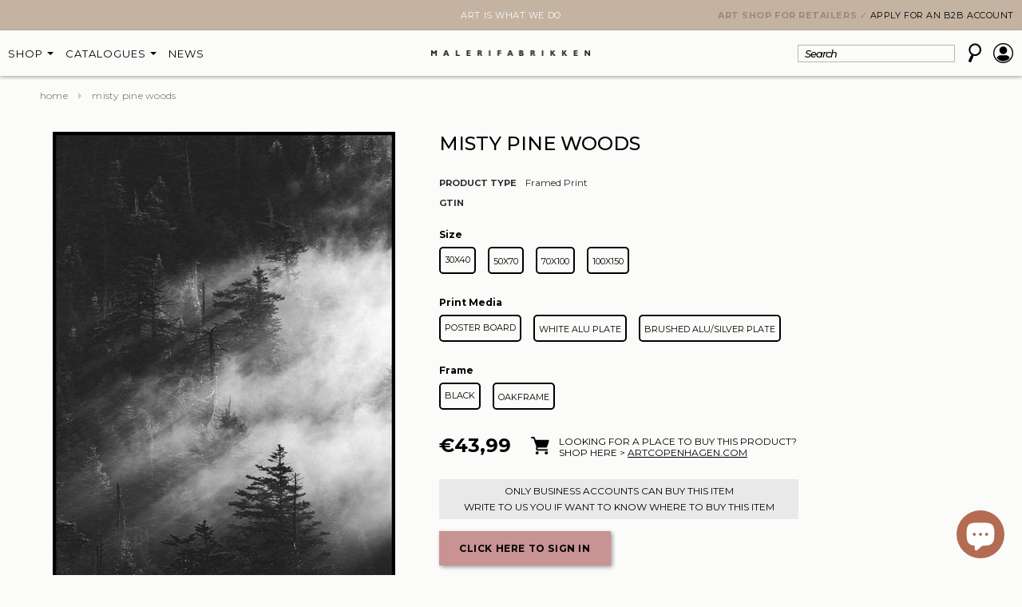

--- FILE ---
content_type: text/html; charset=utf-8
request_url: https://www.malerifabrikken.com/products/misty-pine-woods-framed-print
body_size: 51526
content:



<!doctype html>
<!--[if lt IE 7]><html class="no-js lt-ie9 lt-ie8 lt-ie7" lang="en"> <![endif]-->
<!--[if IE 7]><html class="no-js lt-ie9 lt-ie8" lang="en"> <![endif]-->
<!--[if IE 8]><html class="no-js lt-ie9" lang="en"> <![endif]-->
<!--[if IE 9 ]><html class="ie9 no-js"> <![endif]-->
<!--[if (gt IE 9)|!(IE)]><!--> <html class="no-js"> <!--<![endif]-->
<head><script src="https://ajax.googleapis.com/ajax/libs/jquery/2.2.1/jquery.min.js"></script>
<script>
$m = $.noConflict(true);
</script>

  <!-- Title and description ================================================== -->
<title>Misty pine woods | FRAMED PRINT | Danish Art</title>
  

  <!-- Product meta ================================================== -->
  


<meta property="og:type" content="product">
<meta property="og:title" content="Misty pine woods | FRAMED PRINT">

<meta property="og:image" content="http://www.malerifabrikken.com/cdn/shop/products/Misty-pine-woods-poster-board-black-frame_510b8a27-ea87-4e4d-b914-63b3a20d6874_grande.jpg?v=1643719116">
<meta property="og:image:secure_url" content="https://www.malerifabrikken.com/cdn/shop/products/Misty-pine-woods-poster-board-black-frame_510b8a27-ea87-4e4d-b914-63b3a20d6874_grande.jpg?v=1643719116">

<meta property="og:image" content="http://www.malerifabrikken.com/cdn/shop/products/CircleArtInterior36_f2883cee-59b8-4299-ba22-c7e26420205c_grande.jpg?v=1643719117">
<meta property="og:image:secure_url" content="https://www.malerifabrikken.com/cdn/shop/products/CircleArtInterior36_f2883cee-59b8-4299-ba22-c7e26420205c_grande.jpg?v=1643719117">

<meta property="og:image" content="http://www.malerifabrikken.com/cdn/shop/products/Misty-pine-woods-poster-board-oak-frame_a5d3663e-7cac-45e2-9303-bf5224b9712d_grande.jpg?v=1643719117">
<meta property="og:image:secure_url" content="https://www.malerifabrikken.com/cdn/shop/products/Misty-pine-woods-poster-board-oak-frame_a5d3663e-7cac-45e2-9303-bf5224b9712d_grande.jpg?v=1643719117">





<meta property="og:description" content="Printed with the latest print technology, on sandwich plate mounted in black or oak frame, without glass. Quick and easy to mount on your wall!">


  <meta property="og:url" content="https://www.malerifabrikken.com/products/misty-pine-woods-framed-print">
  <meta property="og:site_name" content="MALERIFABRIKKEN">
  
<!-- /snippets/twitter-card.liquid -->





  <meta name="twitter:card" content="product"><meta name="twitter:title" content="Misty pine woods | FRAMED PRINT">
<meta name="twitter:description" content="Printed with the latest print technology, on sandwich plate mounted in black or oak frame, without glass. Quick and easy to mount on your wall!">
<meta name="twitter:image" content="https://www.malerifabrikken.com/cdn/shop/products/Misty-pine-woods-poster-board-black-frame_510b8a27-ea87-4e4d-b914-63b3a20d6874_medium.jpg?v=1643719116">
<meta name="twitter:image:width" content="240">
<meta name="twitter:image:height" content="240">
<meta name="twitter:label1" content="Suggested Retail Price">
<meta name="twitter:data1" content="€43,99 EUR">
  
  <meta name="twitter:label2" content="Brand">
  <meta name="twitter:data2" content="MALERIFABRIKKEN">
  



  <!-- Helpers ================================================== -->



<link rel="canonical" href="https://www.malerifabrikken.com/products/misty-pine-woods-framed-print">



  <meta name="viewport" content="width=device-width,initial-scale=1">
  <meta name="viewport" content="width=device-width, minimum-scale=1.0, maximum-scale=1.0, user-scalable=no">
<link href="https://fonts.googleapis.com/css2?family=Montserrat:ital,wght@0,100;0,200;0,300;0,400;0,500;0,600;0,700;0,800;0,900;1,100;1,200;1,300;1,400;1,500;1,600;1,700;1,800;1,900&display=swap" rel="stylesheet">
<!--     <meta name="viewport" content="width=device-width, initial-scale=1.0, height=device-height, minimum-scale=1.0, maximum-scale=1.0"> -->
<!--   <meta charset="utf-8"> 
  <meta http-equiv="X-UA-Compatible" content="IE=edge,chrome=1">
 -->
  <!-- Favicon -->
  <link rel="shortcut icon" href="//www.malerifabrikken.com/cdn/shop/t/34/assets/favicon.png?v=54239433555825035281763374773" type="image/x-icon" />

  <!-- fonts -->
  
<script type="text/javascript">
  WebFontConfig = {
    google: { families: [ 
      
          'Montserrat:100,200,300,400,500,600,700,800,900'
	  
      
      
      	
      		,
      	      
        'Roboto:100,200,300,400,500,600,700,800,900'
	  
      
      
      	
      		,
      	      
        'Roboto Condensed:100,200,300,400,500,600,700,800,900'
	  
      
      
    ] }
  };
  (function() {
    var wf = document.createElement('script');
    wf.src = ('https:' == document.location.protocol ? 'https' : 'http') +
      '://ajax.googleapis.com/ajax/libs/webfont/1/webfont.js';
    wf.type = 'text/javascript';
    wf.async = 'true';
    var s = document.getElementsByTagName('script')[0];
    s.parentNode.insertBefore(wf, s);
  })(); 
</script>

  
   <!-- Styles -->
   
<link href="//www.malerifabrikken.com/cdn/shop/t/34/assets/bootstrap.min.css?v=125365494255861483591763374773" rel="stylesheet" type="text/css" media="all" />

<!-- Theme base and media queries -->
<link href="//www.malerifabrikken.com/cdn/shop/t/34/assets/owl.carousel.css?v=110508842938087914561763374773" rel="stylesheet" type="text/css" media="all" />
<link href="//www.malerifabrikken.com/cdn/shop/t/34/assets/owl.theme.css?v=26972935624028443691763374773" rel="stylesheet" type="text/css" media="all" />
<link href="//www.malerifabrikken.com/cdn/shop/t/34/assets/jcarousel.css?v=140402818170508073921763374773" rel="stylesheet" type="text/css" media="all" />
<link href="//www.malerifabrikken.com/cdn/shop/t/34/assets/selectize.bootstrap3.css?v=118966386664581825661763374773" rel="stylesheet" type="text/css" media="all" />
<link href="//www.malerifabrikken.com/cdn/shop/t/34/assets/jquery.fancybox.css?v=63466834292105058241763374773" rel="stylesheet" type="text/css" media="all" />
<link href="//www.malerifabrikken.com/cdn/shop/t/34/assets/component.css?v=167576966610831123851763374773" rel="stylesheet" type="text/css" media="all" />
<link href="//www.malerifabrikken.com/cdn/shop/t/34/assets/theme-styles.css?v=29987227930925740191763980410" rel="stylesheet" type="text/css" media="all" />
<link rel="stylesheet" href="//www.malerifabrikken.com/cdn/shop/t/34/assets/custom.css?v=45769494280162992021763986467">
<link href="//www.malerifabrikken.com/cdn/shop/t/34/assets/theme-styles-setting.css?v=95773034676229102641763555799" rel="stylesheet" type="text/css" media="all" />
<link href="//www.malerifabrikken.com/cdn/shop/t/34/assets/theme-styles-responsive.css?v=45863124352051526321763374773" rel="stylesheet" type="text/css" media="all" />
<link href="//www.malerifabrikken.com/cdn/shop/t/34/assets/animate.css?v=168119286650764109401763374773" rel="stylesheet" type="text/css" media="all" />
<link href="//www.malerifabrikken.com/cdn/shop/t/34/assets/dynamic.scss.css?v=98272877876309082581763980126" rel="stylesheet" type="text/css" media="all" />


<link href="//www.malerifabrikken.com/cdn/shop/t/34/assets/retina-responsive.css?v=58003552728091659331763374773" rel="stylesheet" type="text/css" media="all" />

  
   <!-- Scripts -->
  
<script src="//ajax.googleapis.com/ajax/libs/jquery/1.8.1/jquery.min.js"></script>
<script src="//www.malerifabrikken.com/cdn/shop/t/34/assets/jquery-cookie.min.js?v=72365755745404048181763374773" type="text/javascript"></script>
<script src="//www.malerifabrikken.com/cdn/shop/t/34/assets/selectize.min.js?v=74685606144567451161763374773" type="text/javascript"></script>
<script src="//www.malerifabrikken.com/cdn/shop/t/34/assets/jquery.flexslider-min.js?v=61727824838382291461763374773" type="text/javascript"></script>

<script>
  window.ajax_cart = true;
  window.money_format = `€{{amount_with_comma_separator}} EUR`;
  window.shop_currency = "EUR";
  window.show_multiple_currencies = true;
  window.loading_url = "//www.malerifabrikken.com/cdn/shop/t/34/assets/loading.gif?v=50837312686733260831763374773"; 
  window.use_color_swatch = true;
  window.product_image_resize = false;
  window.enable_sidebar_multiple_choice = true;
  window.dropdowncart_type = "hover";
  window.file_url = "//www.malerifabrikken.com/cdn/shop/files/?v=8273";
  window.asset_url = "";
  window.images_size = {
    is_crop: false,
    ratio_width : 1,
    ratio_height : 1.35,
  };
  window.inventory_text = {
    in_stock: "In stock",
    many_in_stock: "Many in stock",
    out_of_stock: "Out of stock",
    add_to_cart: "Add to cart",
    sold_out: "Sold out",
    unavailable: "Unavailable"
  };
          
  window.multi_lang = false;
</script>


  <script src="//www.malerifabrikken.com/cdn/shop/t/34/assets/jquery.magnific-popup.min.js?v=184369421263510081681763374773"></script>
  <script src="//www.malerifabrikken.com/cdn/shop/t/34/assets/slick.min.js?v=71779134894361685811763374773"></script>
  <script src="//www.malerifabrikken.com/cdn/shop/t/34/assets/custom.js?v=163473164723993224631765190868" defer></script>
 
  <!-- Header hook for plugins ================================================== -->
  <script>window.performance && window.performance.mark && window.performance.mark('shopify.content_for_header.start');</script><meta id="shopify-digital-wallet" name="shopify-digital-wallet" content="/61554098399/digital_wallets/dialog">
<link rel="alternate" type="application/json+oembed" href="https://www.malerifabrikken.com/products/misty-pine-woods-framed-print.oembed">
<script async="async" src="/checkouts/internal/preloads.js?locale=en-DE"></script>
<script id="shopify-features" type="application/json">{"accessToken":"ca762e501015f0d16c06454967a63cb0","betas":["rich-media-storefront-analytics"],"domain":"www.malerifabrikken.com","predictiveSearch":true,"shopId":61554098399,"locale":"en"}</script>
<script>var Shopify = Shopify || {};
Shopify.shop = "malerifabrikken-english.myshopify.com";
Shopify.locale = "en";
Shopify.currency = {"active":"EUR","rate":"1.0"};
Shopify.country = "DE";
Shopify.theme = {"name":"MINIMAL LAYOUT | ACOUSTIC PAGE","id":189152166228,"schema_name":null,"schema_version":null,"theme_store_id":null,"role":"main"};
Shopify.theme.handle = "null";
Shopify.theme.style = {"id":null,"handle":null};
Shopify.cdnHost = "www.malerifabrikken.com/cdn";
Shopify.routes = Shopify.routes || {};
Shopify.routes.root = "/";</script>
<script type="module">!function(o){(o.Shopify=o.Shopify||{}).modules=!0}(window);</script>
<script>!function(o){function n(){var o=[];function n(){o.push(Array.prototype.slice.apply(arguments))}return n.q=o,n}var t=o.Shopify=o.Shopify||{};t.loadFeatures=n(),t.autoloadFeatures=n()}(window);</script>
<script id="shop-js-analytics" type="application/json">{"pageType":"product"}</script>
<script defer="defer" async type="module" src="//www.malerifabrikken.com/cdn/shopifycloud/shop-js/modules/v2/client.init-shop-cart-sync_BApSsMSl.en.esm.js"></script>
<script defer="defer" async type="module" src="//www.malerifabrikken.com/cdn/shopifycloud/shop-js/modules/v2/chunk.common_CBoos6YZ.esm.js"></script>
<script type="module">
  await import("//www.malerifabrikken.com/cdn/shopifycloud/shop-js/modules/v2/client.init-shop-cart-sync_BApSsMSl.en.esm.js");
await import("//www.malerifabrikken.com/cdn/shopifycloud/shop-js/modules/v2/chunk.common_CBoos6YZ.esm.js");

  window.Shopify.SignInWithShop?.initShopCartSync?.({"fedCMEnabled":true,"windoidEnabled":true});

</script>
<script>(function() {
  var isLoaded = false;
  function asyncLoad() {
    if (isLoaded) return;
    isLoaded = true;
    var urls = ["\/\/cdn.shopify.com\/proxy\/7546c5055829e3517651237ea4f7daa12509b08e0ba7bab5cceea4a71d4e46f9\/malerifabrikken.activehosted.com\/js\/site-tracking.php?shop=malerifabrikken-english.myshopify.com\u0026sp-cache-control=cHVibGljLCBtYXgtYWdlPTkwMA"];
    for (var i = 0; i < urls.length; i++) {
      var s = document.createElement('script');
      s.type = 'text/javascript';
      s.async = true;
      s.src = urls[i];
      var x = document.getElementsByTagName('script')[0];
      x.parentNode.insertBefore(s, x);
    }
  };
  if(window.attachEvent) {
    window.attachEvent('onload', asyncLoad);
  } else {
    window.addEventListener('load', asyncLoad, false);
  }
})();</script>
<script id="__st">var __st={"a":61554098399,"offset":3600,"reqid":"54723084-6891-46b0-b108-fbce59a82628-1768934988","pageurl":"www.malerifabrikken.com\/products\/misty-pine-woods-framed-print","u":"040ca27ff239","p":"product","rtyp":"product","rid":7563140792543};</script>
<script>window.ShopifyPaypalV4VisibilityTracking = true;</script>
<script id="captcha-bootstrap">!function(){'use strict';const t='contact',e='account',n='new_comment',o=[[t,t],['blogs',n],['comments',n],[t,'customer']],c=[[e,'customer_login'],[e,'guest_login'],[e,'recover_customer_password'],[e,'create_customer']],r=t=>t.map((([t,e])=>`form[action*='/${t}']:not([data-nocaptcha='true']) input[name='form_type'][value='${e}']`)).join(','),a=t=>()=>t?[...document.querySelectorAll(t)].map((t=>t.form)):[];function s(){const t=[...o],e=r(t);return a(e)}const i='password',u='form_key',d=['recaptcha-v3-token','g-recaptcha-response','h-captcha-response',i],f=()=>{try{return window.sessionStorage}catch{return}},m='__shopify_v',_=t=>t.elements[u];function p(t,e,n=!1){try{const o=window.sessionStorage,c=JSON.parse(o.getItem(e)),{data:r}=function(t){const{data:e,action:n}=t;return t[m]||n?{data:e,action:n}:{data:t,action:n}}(c);for(const[e,n]of Object.entries(r))t.elements[e]&&(t.elements[e].value=n);n&&o.removeItem(e)}catch(o){console.error('form repopulation failed',{error:o})}}const l='form_type',E='cptcha';function T(t){t.dataset[E]=!0}const w=window,h=w.document,L='Shopify',v='ce_forms',y='captcha';let A=!1;((t,e)=>{const n=(g='f06e6c50-85a8-45c8-87d0-21a2b65856fe',I='https://cdn.shopify.com/shopifycloud/storefront-forms-hcaptcha/ce_storefront_forms_captcha_hcaptcha.v1.5.2.iife.js',D={infoText:'Protected by hCaptcha',privacyText:'Privacy',termsText:'Terms'},(t,e,n)=>{const o=w[L][v],c=o.bindForm;if(c)return c(t,g,e,D).then(n);var r;o.q.push([[t,g,e,D],n]),r=I,A||(h.body.append(Object.assign(h.createElement('script'),{id:'captcha-provider',async:!0,src:r})),A=!0)});var g,I,D;w[L]=w[L]||{},w[L][v]=w[L][v]||{},w[L][v].q=[],w[L][y]=w[L][y]||{},w[L][y].protect=function(t,e){n(t,void 0,e),T(t)},Object.freeze(w[L][y]),function(t,e,n,w,h,L){const[v,y,A,g]=function(t,e,n){const i=e?o:[],u=t?c:[],d=[...i,...u],f=r(d),m=r(i),_=r(d.filter((([t,e])=>n.includes(e))));return[a(f),a(m),a(_),s()]}(w,h,L),I=t=>{const e=t.target;return e instanceof HTMLFormElement?e:e&&e.form},D=t=>v().includes(t);t.addEventListener('submit',(t=>{const e=I(t);if(!e)return;const n=D(e)&&!e.dataset.hcaptchaBound&&!e.dataset.recaptchaBound,o=_(e),c=g().includes(e)&&(!o||!o.value);(n||c)&&t.preventDefault(),c&&!n&&(function(t){try{if(!f())return;!function(t){const e=f();if(!e)return;const n=_(t);if(!n)return;const o=n.value;o&&e.removeItem(o)}(t);const e=Array.from(Array(32),(()=>Math.random().toString(36)[2])).join('');!function(t,e){_(t)||t.append(Object.assign(document.createElement('input'),{type:'hidden',name:u})),t.elements[u].value=e}(t,e),function(t,e){const n=f();if(!n)return;const o=[...t.querySelectorAll(`input[type='${i}']`)].map((({name:t})=>t)),c=[...d,...o],r={};for(const[a,s]of new FormData(t).entries())c.includes(a)||(r[a]=s);n.setItem(e,JSON.stringify({[m]:1,action:t.action,data:r}))}(t,e)}catch(e){console.error('failed to persist form',e)}}(e),e.submit())}));const S=(t,e)=>{t&&!t.dataset[E]&&(n(t,e.some((e=>e===t))),T(t))};for(const o of['focusin','change'])t.addEventListener(o,(t=>{const e=I(t);D(e)&&S(e,y())}));const B=e.get('form_key'),M=e.get(l),P=B&&M;t.addEventListener('DOMContentLoaded',(()=>{const t=y();if(P)for(const e of t)e.elements[l].value===M&&p(e,B);[...new Set([...A(),...v().filter((t=>'true'===t.dataset.shopifyCaptcha))])].forEach((e=>S(e,t)))}))}(h,new URLSearchParams(w.location.search),n,t,e,['guest_login'])})(!0,!0)}();</script>
<script integrity="sha256-4kQ18oKyAcykRKYeNunJcIwy7WH5gtpwJnB7kiuLZ1E=" data-source-attribution="shopify.loadfeatures" defer="defer" src="//www.malerifabrikken.com/cdn/shopifycloud/storefront/assets/storefront/load_feature-a0a9edcb.js" crossorigin="anonymous"></script>
<script data-source-attribution="shopify.dynamic_checkout.dynamic.init">var Shopify=Shopify||{};Shopify.PaymentButton=Shopify.PaymentButton||{isStorefrontPortableWallets:!0,init:function(){window.Shopify.PaymentButton.init=function(){};var t=document.createElement("script");t.src="https://www.malerifabrikken.com/cdn/shopifycloud/portable-wallets/latest/portable-wallets.en.js",t.type="module",document.head.appendChild(t)}};
</script>
<script data-source-attribution="shopify.dynamic_checkout.buyer_consent">
  function portableWalletsHideBuyerConsent(e){var t=document.getElementById("shopify-buyer-consent"),n=document.getElementById("shopify-subscription-policy-button");t&&n&&(t.classList.add("hidden"),t.setAttribute("aria-hidden","true"),n.removeEventListener("click",e))}function portableWalletsShowBuyerConsent(e){var t=document.getElementById("shopify-buyer-consent"),n=document.getElementById("shopify-subscription-policy-button");t&&n&&(t.classList.remove("hidden"),t.removeAttribute("aria-hidden"),n.addEventListener("click",e))}window.Shopify?.PaymentButton&&(window.Shopify.PaymentButton.hideBuyerConsent=portableWalletsHideBuyerConsent,window.Shopify.PaymentButton.showBuyerConsent=portableWalletsShowBuyerConsent);
</script>
<script data-source-attribution="shopify.dynamic_checkout.cart.bootstrap">document.addEventListener("DOMContentLoaded",(function(){function t(){return document.querySelector("shopify-accelerated-checkout-cart, shopify-accelerated-checkout")}if(t())Shopify.PaymentButton.init();else{new MutationObserver((function(e,n){t()&&(Shopify.PaymentButton.init(),n.disconnect())})).observe(document.body,{childList:!0,subtree:!0})}}));
</script>

<script>window.performance && window.performance.mark && window.performance.mark('shopify.content_for_header.end');</script>

  <script>window.BOLD = window.BOLD || {};
    window.BOLD.common = window.BOLD.common || {};
    window.BOLD.common.Shopify = window.BOLD.common.Shopify || {};
    window.BOLD.common.Shopify.shop = {
      domain: 'www.malerifabrikken.com',
      permanent_domain: 'malerifabrikken-english.myshopify.com',
      url: 'https://www.malerifabrikken.com',
      secure_url: 'https://www.malerifabrikken.com',
      money_format: "€{{amount_with_comma_separator}}",
      currency: "EUR"
    };
    window.BOLD.common.Shopify.customer = {
      id: null,
      tags: null,
    };
    window.BOLD.common.Shopify.cart = {"note":null,"attributes":{},"original_total_price":0,"total_price":0,"total_discount":0,"total_weight":0.0,"item_count":0,"items":[],"requires_shipping":false,"currency":"EUR","items_subtotal_price":0,"cart_level_discount_applications":[],"checkout_charge_amount":0};
    window.BOLD.common.template = 'product';window.BOLD.common.Shopify.formatMoney = function(money, format) {
        function n(t, e) {
            return "undefined" == typeof t ? e : t
        }
        function r(t, e, r, i) {
            if (e = n(e, 2),
                r = n(r, ","),
                i = n(i, "."),
            isNaN(t) || null == t)
                return 0;
            t = (t / 100).toFixed(e);
            var o = t.split(".")
                , a = o[0].replace(/(\d)(?=(\d\d\d)+(?!\d))/g, "$1" + r)
                , s = o[1] ? i + o[1] : "";
            return a + s
        }
        "string" == typeof money && (money = money.replace(".", ""));
        var i = ""
            , o = /\{\{\s*(\w+)\s*\}\}/
            , a = format || window.BOLD.common.Shopify.shop.money_format || window.Shopify.money_format || "$ {{ amount }}";
        switch (a.match(o)[1]) {
            case "amount":
                i = r(money, 2, ",", ".");
                break;
            case "amount_no_decimals":
                i = r(money, 0, ",", ".");
                break;
            case "amount_with_comma_separator":
                i = r(money, 2, ".", ",");
                break;
            case "amount_no_decimals_with_comma_separator":
                i = r(money, 0, ".", ",");
                break;
            case "amount_with_space_separator":
                i = r(money, 2, " ", ",");
                break;
            case "amount_no_decimals_with_space_separator":
                i = r(money, 0, " ", ",");
                break;
            case "amount_with_apostrophe_separator":
                i = r(money, 2, "'", ".");
                break;
        }
        return a.replace(o, i);
    };
    window.BOLD.common.Shopify.saveProduct = function (handle, product) {
      if (typeof handle === 'string' && typeof window.BOLD.common.Shopify.products[handle] === 'undefined') {
        if (typeof product === 'number') {
          window.BOLD.common.Shopify.handles[product] = handle;
          product = { id: product };
        }
        window.BOLD.common.Shopify.products[handle] = product;
      }
    };
    window.BOLD.common.Shopify.saveVariant = function (variant_id, variant) {
      if (typeof variant_id === 'number' && typeof window.BOLD.common.Shopify.variants[variant_id] === 'undefined') {
        window.BOLD.common.Shopify.variants[variant_id] = variant;
      }
    };window.BOLD.common.Shopify.products = window.BOLD.common.Shopify.products || {};
    window.BOLD.common.Shopify.variants = window.BOLD.common.Shopify.variants || {};
    window.BOLD.common.Shopify.handles = window.BOLD.common.Shopify.handles || {};window.BOLD.common.Shopify.handle = "misty-pine-woods-framed-print"
window.BOLD.common.Shopify.saveProduct("misty-pine-woods-framed-print", 7563140792543);window.BOLD.common.Shopify.saveVariant(42521183060191, { product_id: 7563140792543, product_handle: "misty-pine-woods-framed-print", price: 1699, group_id: '', csp_metafield: {}});window.BOLD.common.Shopify.saveVariant(42521183092959, { product_id: 7563140792543, product_handle: "misty-pine-woods-framed-print", price: 1699, group_id: '', csp_metafield: {}});window.BOLD.common.Shopify.saveVariant(42521183125727, { product_id: 7563140792543, product_handle: "misty-pine-woods-framed-print", price: 2790, group_id: '', csp_metafield: {}});window.BOLD.common.Shopify.saveVariant(42521183158495, { product_id: 7563140792543, product_handle: "misty-pine-woods-framed-print", price: 2790, group_id: '', csp_metafield: {}});window.BOLD.common.Shopify.saveVariant(42521183191263, { product_id: 7563140792543, product_handle: "misty-pine-woods-framed-print", price: 2990, group_id: '', csp_metafield: {}});window.BOLD.common.Shopify.saveVariant(42521183224031, { product_id: 7563140792543, product_handle: "misty-pine-woods-framed-print", price: 2990, group_id: '', csp_metafield: {}});window.BOLD.common.Shopify.saveVariant(42521183256799, { product_id: 7563140792543, product_handle: "misty-pine-woods-framed-print", price: 2799, group_id: '', csp_metafield: {}});window.BOLD.common.Shopify.saveVariant(42521183289567, { product_id: 7563140792543, product_handle: "misty-pine-woods-framed-print", price: 2799, group_id: '', csp_metafield: {}});window.BOLD.common.Shopify.saveVariant(42521183322335, { product_id: 7563140792543, product_handle: "misty-pine-woods-framed-print", price: 4990, group_id: '', csp_metafield: {}});window.BOLD.common.Shopify.saveVariant(42521183355103, { product_id: 7563140792543, product_handle: "misty-pine-woods-framed-print", price: 4990, group_id: '', csp_metafield: {}});window.BOLD.common.Shopify.saveVariant(42521183387871, { product_id: 7563140792543, product_handle: "misty-pine-woods-framed-print", price: 5490, group_id: '', csp_metafield: {}});window.BOLD.common.Shopify.saveVariant(42521183420639, { product_id: 7563140792543, product_handle: "misty-pine-woods-framed-print", price: 5490, group_id: '', csp_metafield: {}});window.BOLD.common.Shopify.saveVariant(42521183453407, { product_id: 7563140792543, product_handle: "misty-pine-woods-framed-print", price: 4999, group_id: '', csp_metafield: {}});window.BOLD.common.Shopify.saveVariant(42521183486175, { product_id: 7563140792543, product_handle: "misty-pine-woods-framed-print", price: 4999, group_id: '', csp_metafield: {}});window.BOLD.common.Shopify.saveVariant(42521183518943, { product_id: 7563140792543, product_handle: "misty-pine-woods-framed-print", price: 7990, group_id: '', csp_metafield: {}});window.BOLD.common.Shopify.saveVariant(42521183551711, { product_id: 7563140792543, product_handle: "misty-pine-woods-framed-print", price: 7990, group_id: '', csp_metafield: {}});window.BOLD.common.Shopify.saveVariant(42521183584479, { product_id: 7563140792543, product_handle: "misty-pine-woods-framed-print", price: 8990, group_id: '', csp_metafield: {}});window.BOLD.common.Shopify.saveVariant(42521183650015, { product_id: 7563140792543, product_handle: "misty-pine-woods-framed-print", price: 8990, group_id: '', csp_metafield: {}});window.BOLD.common.Shopify.saveVariant(42521183682783, { product_id: 7563140792543, product_handle: "misty-pine-woods-framed-print", price: 13490, group_id: '', csp_metafield: {}});window.BOLD.common.Shopify.saveVariant(42521183715551, { product_id: 7563140792543, product_handle: "misty-pine-woods-framed-print", price: 13490, group_id: '', csp_metafield: {}});window.BOLD.common.Shopify.saveVariant(42521183748319, { product_id: 7563140792543, product_handle: "misty-pine-woods-framed-print", price: 15490, group_id: '', csp_metafield: {}});window.BOLD.common.Shopify.saveVariant(42521183781087, { product_id: 7563140792543, product_handle: "misty-pine-woods-framed-print", price: 15490, group_id: '', csp_metafield: {}});window.BOLD.common.Shopify.saveVariant(43961308905695, { product_id: 7563140792543, product_handle: "misty-pine-woods-framed-print", price: 2290, group_id: '', csp_metafield: {}});window.BOLD.common.Shopify.saveVariant(43961308938463, { product_id: 7563140792543, product_handle: "misty-pine-woods-framed-print", price: 2490, group_id: '', csp_metafield: {}});window.BOLD.common.Shopify.saveVariant(43961308971231, { product_id: 7563140792543, product_handle: "misty-pine-woods-framed-print", price: 3690, group_id: '', csp_metafield: {}});window.BOLD.common.Shopify.saveVariant(43961309003999, { product_id: 7563140792543, product_handle: "misty-pine-woods-framed-print", price: 3990, group_id: '', csp_metafield: {}});window.BOLD.common.Shopify.saveVariant(43961309036767, { product_id: 7563140792543, product_handle: "misty-pine-woods-framed-print", price: 6490, group_id: '', csp_metafield: {}});window.BOLD.common.Shopify.saveVariant(43961309069535, { product_id: 7563140792543, product_handle: "misty-pine-woods-framed-print", price: 6990, group_id: '', csp_metafield: {}});window.BOLD.common.Shopify.saveVariant(43961309102303, { product_id: 7563140792543, product_handle: "misty-pine-woods-framed-print", price: 10990, group_id: '', csp_metafield: {}});window.BOLD.common.Shopify.saveVariant(43961309135071, { product_id: 7563140792543, product_handle: "misty-pine-woods-framed-print", price: 12490, group_id: '', csp_metafield: {}});window.BOLD.apps_installed = {} || {};window.BOLD.common.Shopify.saveProduct("prada-framed-print", 7563409653983);window.BOLD.common.Shopify.saveVariant(42522144866527, { product_id: 7563409653983, product_handle: "prada-framed-print", price: 2099, group_id: '', csp_metafield: {}});window.BOLD.common.Shopify.saveVariant(42522144899295, { product_id: 7563409653983, product_handle: "prada-framed-print", price: 2099, group_id: '', csp_metafield: {}});window.BOLD.common.Shopify.saveVariant(42522144932063, { product_id: 7563409653983, product_handle: "prada-framed-print", price: 2900, group_id: '', csp_metafield: {}});window.BOLD.common.Shopify.saveVariant(42522144964831, { product_id: 7563409653983, product_handle: "prada-framed-print", price: 3500, group_id: '', csp_metafield: {}});window.BOLD.common.Shopify.saveVariant(42522144997599, { product_id: 7563409653983, product_handle: "prada-framed-print", price: 3100, group_id: '', csp_metafield: {}});window.BOLD.common.Shopify.saveVariant(42522145030367, { product_id: 7563409653983, product_handle: "prada-framed-print", price: 3800, group_id: '', csp_metafield: {}});window.BOLD.common.Shopify.saveVariant(42522145063135, { product_id: 7563409653983, product_handle: "prada-framed-print", price: 3499, group_id: '', csp_metafield: {}});window.BOLD.common.Shopify.saveVariant(42522145095903, { product_id: 7563409653983, product_handle: "prada-framed-print", price: 3499, group_id: '', csp_metafield: {}});window.BOLD.common.Shopify.saveVariant(42522145128671, { product_id: 7563409653983, product_handle: "prada-framed-print", price: 4590, group_id: '', csp_metafield: {}});window.BOLD.common.Shopify.saveVariant(42522145161439, { product_id: 7563409653983, product_handle: "prada-framed-print", price: 6290, group_id: '', csp_metafield: {}});window.BOLD.common.Shopify.saveVariant(42522145194207, { product_id: 7563409653983, product_handle: "prada-framed-print", price: 4990, group_id: '', csp_metafield: {}});window.BOLD.common.Shopify.saveVariant(42522145226975, { product_id: 7563409653983, product_handle: "prada-framed-print", price: 6890, group_id: '', csp_metafield: {}});window.BOLD.common.Shopify.saveVariant(42522145259743, { product_id: 7563409653983, product_handle: "prada-framed-print", price: 5999, group_id: '', csp_metafield: {}});window.BOLD.common.Shopify.saveVariant(42522145292511, { product_id: 7563409653983, product_handle: "prada-framed-print", price: 5999, group_id: '', csp_metafield: {}});window.BOLD.common.Shopify.saveVariant(42522145325279, { product_id: 7563409653983, product_handle: "prada-framed-print", price: 8190, group_id: '', csp_metafield: {}});window.BOLD.common.Shopify.saveVariant(42522145358047, { product_id: 7563409653983, product_handle: "prada-framed-print", price: 9990, group_id: '', csp_metafield: {}});window.BOLD.common.Shopify.saveVariant(42522145390815, { product_id: 7563409653983, product_handle: "prada-framed-print", price: 8790, group_id: '', csp_metafield: {}});window.BOLD.common.Shopify.saveVariant(42522145423583, { product_id: 7563409653983, product_handle: "prada-framed-print", price: 11290, group_id: '', csp_metafield: {}});window.BOLD.common.Shopify.saveVariant(42522145456351, { product_id: 7563409653983, product_handle: "prada-framed-print", price: 13750, group_id: '', csp_metafield: {}});window.BOLD.common.Shopify.saveVariant(42522145489119, { product_id: 7563409653983, product_handle: "prada-framed-print", price: 16990, group_id: '', csp_metafield: {}});window.BOLD.common.Shopify.saveVariant(42522145521887, { product_id: 7563409653983, product_handle: "prada-framed-print", price: 15590, group_id: '', csp_metafield: {}});window.BOLD.common.Shopify.saveVariant(42522145587423, { product_id: 7563409653983, product_handle: "prada-framed-print", price: 19490, group_id: '', csp_metafield: {}});window.BOLD.common.Shopify.saveProduct("paris-framed-print", 7563093082335);window.BOLD.common.Shopify.saveVariant(42520991924447, { product_id: 7563093082335, product_handle: "paris-framed-print", price: 1699, group_id: '', csp_metafield: {}});window.BOLD.common.Shopify.saveVariant(42520991957215, { product_id: 7563093082335, product_handle: "paris-framed-print", price: 1699, group_id: '', csp_metafield: {}});window.BOLD.common.Shopify.saveVariant(42520991989983, { product_id: 7563093082335, product_handle: "paris-framed-print", price: 2790, group_id: '', csp_metafield: {}});window.BOLD.common.Shopify.saveVariant(42520992022751, { product_id: 7563093082335, product_handle: "paris-framed-print", price: 2790, group_id: '', csp_metafield: {}});window.BOLD.common.Shopify.saveVariant(42520992055519, { product_id: 7563093082335, product_handle: "paris-framed-print", price: 2990, group_id: '', csp_metafield: {}});window.BOLD.common.Shopify.saveVariant(42520992088287, { product_id: 7563093082335, product_handle: "paris-framed-print", price: 2990, group_id: '', csp_metafield: {}});window.BOLD.common.Shopify.saveVariant(42520992121055, { product_id: 7563093082335, product_handle: "paris-framed-print", price: 2799, group_id: '', csp_metafield: {}});window.BOLD.common.Shopify.saveVariant(42520992153823, { product_id: 7563093082335, product_handle: "paris-framed-print", price: 2799, group_id: '', csp_metafield: {}});window.BOLD.common.Shopify.saveVariant(42520992186591, { product_id: 7563093082335, product_handle: "paris-framed-print", price: 4990, group_id: '', csp_metafield: {}});window.BOLD.common.Shopify.saveVariant(42520992219359, { product_id: 7563093082335, product_handle: "paris-framed-print", price: 4990, group_id: '', csp_metafield: {}});window.BOLD.common.Shopify.saveVariant(42520992252127, { product_id: 7563093082335, product_handle: "paris-framed-print", price: 5490, group_id: '', csp_metafield: {}});window.BOLD.common.Shopify.saveVariant(42520992284895, { product_id: 7563093082335, product_handle: "paris-framed-print", price: 5490, group_id: '', csp_metafield: {}});window.BOLD.common.Shopify.saveVariant(42520992317663, { product_id: 7563093082335, product_handle: "paris-framed-print", price: 4999, group_id: '', csp_metafield: {}});window.BOLD.common.Shopify.saveVariant(42520992350431, { product_id: 7563093082335, product_handle: "paris-framed-print", price: 4999, group_id: '', csp_metafield: {}});window.BOLD.common.Shopify.saveVariant(42520992383199, { product_id: 7563093082335, product_handle: "paris-framed-print", price: 7990, group_id: '', csp_metafield: {}});window.BOLD.common.Shopify.saveVariant(42520992415967, { product_id: 7563093082335, product_handle: "paris-framed-print", price: 7990, group_id: '', csp_metafield: {}});window.BOLD.common.Shopify.saveVariant(42520992448735, { product_id: 7563093082335, product_handle: "paris-framed-print", price: 8990, group_id: '', csp_metafield: {}});window.BOLD.common.Shopify.saveVariant(42520992481503, { product_id: 7563093082335, product_handle: "paris-framed-print", price: 8990, group_id: '', csp_metafield: {}});window.BOLD.common.Shopify.saveVariant(42520992514271, { product_id: 7563093082335, product_handle: "paris-framed-print", price: 13490, group_id: '', csp_metafield: {}});window.BOLD.common.Shopify.saveVariant(42520992547039, { product_id: 7563093082335, product_handle: "paris-framed-print", price: 13490, group_id: '', csp_metafield: {}});window.BOLD.common.Shopify.saveVariant(42520992579807, { product_id: 7563093082335, product_handle: "paris-framed-print", price: 15490, group_id: '', csp_metafield: {}});window.BOLD.common.Shopify.saveVariant(42520992612575, { product_id: 7563093082335, product_handle: "paris-framed-print", price: 15490, group_id: '', csp_metafield: {}});window.BOLD.common.Shopify.saveVariant(43961254379743, { product_id: 7563093082335, product_handle: "paris-framed-print", price: 2290, group_id: '', csp_metafield: {}});window.BOLD.common.Shopify.saveVariant(43961254412511, { product_id: 7563093082335, product_handle: "paris-framed-print", price: 2490, group_id: '', csp_metafield: {}});window.BOLD.common.Shopify.saveVariant(43961254445279, { product_id: 7563093082335, product_handle: "paris-framed-print", price: 3690, group_id: '', csp_metafield: {}});window.BOLD.common.Shopify.saveVariant(43961254478047, { product_id: 7563093082335, product_handle: "paris-framed-print", price: 3990, group_id: '', csp_metafield: {}});window.BOLD.common.Shopify.saveVariant(43961254510815, { product_id: 7563093082335, product_handle: "paris-framed-print", price: 6490, group_id: '', csp_metafield: {}});window.BOLD.common.Shopify.saveVariant(43961254543583, { product_id: 7563093082335, product_handle: "paris-framed-print", price: 6990, group_id: '', csp_metafield: {}});window.BOLD.common.Shopify.saveVariant(43961254576351, { product_id: 7563093082335, product_handle: "paris-framed-print", price: 10990, group_id: '', csp_metafield: {}});window.BOLD.common.Shopify.saveVariant(43961254609119, { product_id: 7563093082335, product_handle: "paris-framed-print", price: 12490, group_id: '', csp_metafield: {}});window.BOLD.common.Shopify.saveProduct("audrey-hepburn-1-framed-print", 7563407589599);window.BOLD.common.Shopify.saveVariant(42522131529951, { product_id: 7563407589599, product_handle: "audrey-hepburn-1-framed-print", price: 2099, group_id: '', csp_metafield: {}});window.BOLD.common.Shopify.saveVariant(42522131562719, { product_id: 7563407589599, product_handle: "audrey-hepburn-1-framed-print", price: 2099, group_id: '', csp_metafield: {}});window.BOLD.common.Shopify.saveVariant(42522131628255, { product_id: 7563407589599, product_handle: "audrey-hepburn-1-framed-print", price: 2900, group_id: '', csp_metafield: {}});window.BOLD.common.Shopify.saveVariant(42522131661023, { product_id: 7563407589599, product_handle: "audrey-hepburn-1-framed-print", price: 3500, group_id: '', csp_metafield: {}});window.BOLD.common.Shopify.saveVariant(42522131693791, { product_id: 7563407589599, product_handle: "audrey-hepburn-1-framed-print", price: 3100, group_id: '', csp_metafield: {}});window.BOLD.common.Shopify.saveVariant(42522131726559, { product_id: 7563407589599, product_handle: "audrey-hepburn-1-framed-print", price: 3800, group_id: '', csp_metafield: {}});window.BOLD.common.Shopify.saveVariant(42522131759327, { product_id: 7563407589599, product_handle: "audrey-hepburn-1-framed-print", price: 3499, group_id: '', csp_metafield: {}});window.BOLD.common.Shopify.saveVariant(42522131792095, { product_id: 7563407589599, product_handle: "audrey-hepburn-1-framed-print", price: 3499, group_id: '', csp_metafield: {}});window.BOLD.common.Shopify.saveVariant(42522131824863, { product_id: 7563407589599, product_handle: "audrey-hepburn-1-framed-print", price: 4590, group_id: '', csp_metafield: {}});window.BOLD.common.Shopify.saveVariant(42522131857631, { product_id: 7563407589599, product_handle: "audrey-hepburn-1-framed-print", price: 6290, group_id: '', csp_metafield: {}});window.BOLD.common.Shopify.saveVariant(42522131890399, { product_id: 7563407589599, product_handle: "audrey-hepburn-1-framed-print", price: 4990, group_id: '', csp_metafield: {}});window.BOLD.common.Shopify.saveVariant(42522131923167, { product_id: 7563407589599, product_handle: "audrey-hepburn-1-framed-print", price: 6890, group_id: '', csp_metafield: {}});window.BOLD.common.Shopify.saveVariant(42522131955935, { product_id: 7563407589599, product_handle: "audrey-hepburn-1-framed-print", price: 5999, group_id: '', csp_metafield: {}});window.BOLD.common.Shopify.saveVariant(42522131988703, { product_id: 7563407589599, product_handle: "audrey-hepburn-1-framed-print", price: 5999, group_id: '', csp_metafield: {}});window.BOLD.common.Shopify.saveVariant(42522132021471, { product_id: 7563407589599, product_handle: "audrey-hepburn-1-framed-print", price: 8190, group_id: '', csp_metafield: {}});window.BOLD.common.Shopify.saveVariant(42522132054239, { product_id: 7563407589599, product_handle: "audrey-hepburn-1-framed-print", price: 9990, group_id: '', csp_metafield: {}});window.BOLD.common.Shopify.saveVariant(42522132087007, { product_id: 7563407589599, product_handle: "audrey-hepburn-1-framed-print", price: 8790, group_id: '', csp_metafield: {}});window.BOLD.common.Shopify.saveVariant(42522132119775, { product_id: 7563407589599, product_handle: "audrey-hepburn-1-framed-print", price: 11290, group_id: '', csp_metafield: {}});window.BOLD.common.Shopify.saveVariant(42522132152543, { product_id: 7563407589599, product_handle: "audrey-hepburn-1-framed-print", price: 13750, group_id: '', csp_metafield: {}});window.BOLD.common.Shopify.saveVariant(42522132185311, { product_id: 7563407589599, product_handle: "audrey-hepburn-1-framed-print", price: 16990, group_id: '', csp_metafield: {}});window.BOLD.common.Shopify.saveVariant(42522132218079, { product_id: 7563407589599, product_handle: "audrey-hepburn-1-framed-print", price: 15590, group_id: '', csp_metafield: {}});window.BOLD.common.Shopify.saveVariant(42522132250847, { product_id: 7563407589599, product_handle: "audrey-hepburn-1-framed-print", price: 19490, group_id: '', csp_metafield: {}});window.BOLD.common.Shopify.saveProduct("marlon-brando-1-framed-print", 7563284250847);window.BOLD.common.Shopify.saveVariant(42521843400927, { product_id: 7563284250847, product_handle: "marlon-brando-1-framed-print", price: 2099, group_id: '', csp_metafield: {}});window.BOLD.common.Shopify.saveVariant(42521843433695, { product_id: 7563284250847, product_handle: "marlon-brando-1-framed-print", price: 2099, group_id: '', csp_metafield: {}});window.BOLD.common.Shopify.saveVariant(42521843466463, { product_id: 7563284250847, product_handle: "marlon-brando-1-framed-print", price: 3500, group_id: '', csp_metafield: {}});window.BOLD.common.Shopify.saveVariant(42521843499231, { product_id: 7563284250847, product_handle: "marlon-brando-1-framed-print", price: 3500, group_id: '', csp_metafield: {}});window.BOLD.common.Shopify.saveVariant(42521843531999, { product_id: 7563284250847, product_handle: "marlon-brando-1-framed-print", price: 3800, group_id: '', csp_metafield: {}});window.BOLD.common.Shopify.saveVariant(42521843564767, { product_id: 7563284250847, product_handle: "marlon-brando-1-framed-print", price: 3800, group_id: '', csp_metafield: {}});window.BOLD.common.Shopify.saveVariant(42521843597535, { product_id: 7563284250847, product_handle: "marlon-brando-1-framed-print", price: 3499, group_id: '', csp_metafield: {}});window.BOLD.common.Shopify.saveVariant(42521843630303, { product_id: 7563284250847, product_handle: "marlon-brando-1-framed-print", price: 3499, group_id: '', csp_metafield: {}});window.BOLD.common.Shopify.saveVariant(42521843663071, { product_id: 7563284250847, product_handle: "marlon-brando-1-framed-print", price: 6290, group_id: '', csp_metafield: {}});window.BOLD.common.Shopify.saveVariant(42521843695839, { product_id: 7563284250847, product_handle: "marlon-brando-1-framed-print", price: 6290, group_id: '', csp_metafield: {}});window.BOLD.common.Shopify.saveVariant(42521843728607, { product_id: 7563284250847, product_handle: "marlon-brando-1-framed-print", price: 6890, group_id: '', csp_metafield: {}});window.BOLD.common.Shopify.saveVariant(42521843761375, { product_id: 7563284250847, product_handle: "marlon-brando-1-framed-print", price: 6890, group_id: '', csp_metafield: {}});window.BOLD.common.Shopify.saveVariant(42521843826911, { product_id: 7563284250847, product_handle: "marlon-brando-1-framed-print", price: 5999, group_id: '', csp_metafield: {}});window.BOLD.common.Shopify.saveVariant(42521843859679, { product_id: 7563284250847, product_handle: "marlon-brando-1-framed-print", price: 5999, group_id: '', csp_metafield: {}});window.BOLD.common.Shopify.saveVariant(42521843892447, { product_id: 7563284250847, product_handle: "marlon-brando-1-framed-print", price: 9990, group_id: '', csp_metafield: {}});window.BOLD.common.Shopify.saveVariant(42521843957983, { product_id: 7563284250847, product_handle: "marlon-brando-1-framed-print", price: 9990, group_id: '', csp_metafield: {}});window.BOLD.common.Shopify.saveVariant(42521843990751, { product_id: 7563284250847, product_handle: "marlon-brando-1-framed-print", price: 11290, group_id: '', csp_metafield: {}});window.BOLD.common.Shopify.saveVariant(42521844023519, { product_id: 7563284250847, product_handle: "marlon-brando-1-framed-print", price: 11290, group_id: '', csp_metafield: {}});window.BOLD.common.Shopify.saveVariant(42521844056287, { product_id: 7563284250847, product_handle: "marlon-brando-1-framed-print", price: 16990, group_id: '', csp_metafield: {}});window.BOLD.common.Shopify.saveVariant(42521844089055, { product_id: 7563284250847, product_handle: "marlon-brando-1-framed-print", price: 16990, group_id: '', csp_metafield: {}});window.BOLD.common.Shopify.saveVariant(42521844121823, { product_id: 7563284250847, product_handle: "marlon-brando-1-framed-print", price: 19490, group_id: '', csp_metafield: {}});window.BOLD.common.Shopify.saveVariant(42521844154591, { product_id: 7563284250847, product_handle: "marlon-brando-1-framed-print", price: 19490, group_id: '', csp_metafield: {}});window.BOLD.common.Shopify.saveVariant(43961484804319, { product_id: 7563284250847, product_handle: "marlon-brando-1-framed-print", price: 2900, group_id: '', csp_metafield: {}});window.BOLD.common.Shopify.saveVariant(43961484837087, { product_id: 7563284250847, product_handle: "marlon-brando-1-framed-print", price: 3100, group_id: '', csp_metafield: {}});window.BOLD.common.Shopify.saveVariant(43961484869855, { product_id: 7563284250847, product_handle: "marlon-brando-1-framed-print", price: 4590, group_id: '', csp_metafield: {}});window.BOLD.common.Shopify.saveVariant(43961484902623, { product_id: 7563284250847, product_handle: "marlon-brando-1-framed-print", price: 4990, group_id: '', csp_metafield: {}});window.BOLD.common.Shopify.saveVariant(43961484935391, { product_id: 7563284250847, product_handle: "marlon-brando-1-framed-print", price: 8190, group_id: '', csp_metafield: {}});window.BOLD.common.Shopify.saveVariant(43961484968159, { product_id: 7563284250847, product_handle: "marlon-brando-1-framed-print", price: 8790, group_id: '', csp_metafield: {}});window.BOLD.common.Shopify.saveVariant(43961485000927, { product_id: 7563284250847, product_handle: "marlon-brando-1-framed-print", price: 13750, group_id: '', csp_metafield: {}});window.BOLD.common.Shopify.saveVariant(43961485033695, { product_id: 7563284250847, product_handle: "marlon-brando-1-framed-print", price: 15590, group_id: '', csp_metafield: {}});window.BOLD.common.Shopify.saveProduct("audrey-hepburn-2-framed-print", 7563407458527);window.BOLD.common.Shopify.saveVariant(42522130677983, { product_id: 7563407458527, product_handle: "audrey-hepburn-2-framed-print", price: 2099, group_id: '', csp_metafield: {}});window.BOLD.common.Shopify.saveVariant(42522130710751, { product_id: 7563407458527, product_handle: "audrey-hepburn-2-framed-print", price: 2099, group_id: '', csp_metafield: {}});window.BOLD.common.Shopify.saveVariant(42522130743519, { product_id: 7563407458527, product_handle: "audrey-hepburn-2-framed-print", price: 2900, group_id: '', csp_metafield: {}});window.BOLD.common.Shopify.saveVariant(42522130776287, { product_id: 7563407458527, product_handle: "audrey-hepburn-2-framed-print", price: 3500, group_id: '', csp_metafield: {}});window.BOLD.common.Shopify.saveVariant(42522130809055, { product_id: 7563407458527, product_handle: "audrey-hepburn-2-framed-print", price: 3100, group_id: '', csp_metafield: {}});window.BOLD.common.Shopify.saveVariant(42522130841823, { product_id: 7563407458527, product_handle: "audrey-hepburn-2-framed-print", price: 3800, group_id: '', csp_metafield: {}});window.BOLD.common.Shopify.saveVariant(42522130907359, { product_id: 7563407458527, product_handle: "audrey-hepburn-2-framed-print", price: 3499, group_id: '', csp_metafield: {}});window.BOLD.common.Shopify.saveVariant(42522130940127, { product_id: 7563407458527, product_handle: "audrey-hepburn-2-framed-print", price: 3499, group_id: '', csp_metafield: {}});window.BOLD.common.Shopify.saveVariant(42522130972895, { product_id: 7563407458527, product_handle: "audrey-hepburn-2-framed-print", price: 4590, group_id: '', csp_metafield: {}});window.BOLD.common.Shopify.saveVariant(42522131005663, { product_id: 7563407458527, product_handle: "audrey-hepburn-2-framed-print", price: 6290, group_id: '', csp_metafield: {}});window.BOLD.common.Shopify.saveVariant(42522131038431, { product_id: 7563407458527, product_handle: "audrey-hepburn-2-framed-print", price: 4990, group_id: '', csp_metafield: {}});window.BOLD.common.Shopify.saveVariant(42522131071199, { product_id: 7563407458527, product_handle: "audrey-hepburn-2-framed-print", price: 6890, group_id: '', csp_metafield: {}});window.BOLD.common.Shopify.saveVariant(42522131103967, { product_id: 7563407458527, product_handle: "audrey-hepburn-2-framed-print", price: 5999, group_id: '', csp_metafield: {}});window.BOLD.common.Shopify.saveVariant(42522131136735, { product_id: 7563407458527, product_handle: "audrey-hepburn-2-framed-print", price: 5999, group_id: '', csp_metafield: {}});window.BOLD.common.Shopify.saveVariant(42522131169503, { product_id: 7563407458527, product_handle: "audrey-hepburn-2-framed-print", price: 8190, group_id: '', csp_metafield: {}});window.BOLD.common.Shopify.saveVariant(42522131202271, { product_id: 7563407458527, product_handle: "audrey-hepburn-2-framed-print", price: 9990, group_id: '', csp_metafield: {}});window.BOLD.common.Shopify.saveVariant(42522131235039, { product_id: 7563407458527, product_handle: "audrey-hepburn-2-framed-print", price: 8790, group_id: '', csp_metafield: {}});window.BOLD.common.Shopify.saveVariant(42522131267807, { product_id: 7563407458527, product_handle: "audrey-hepburn-2-framed-print", price: 11290, group_id: '', csp_metafield: {}});window.BOLD.common.Shopify.saveVariant(42522131300575, { product_id: 7563407458527, product_handle: "audrey-hepburn-2-framed-print", price: 13750, group_id: '', csp_metafield: {}});window.BOLD.common.Shopify.saveVariant(42522131333343, { product_id: 7563407458527, product_handle: "audrey-hepburn-2-framed-print", price: 16990, group_id: '', csp_metafield: {}});window.BOLD.common.Shopify.saveVariant(42522131366111, { product_id: 7563407458527, product_handle: "audrey-hepburn-2-framed-print", price: 15590, group_id: '', csp_metafield: {}});window.BOLD.common.Shopify.saveVariant(42522131431647, { product_id: 7563407458527, product_handle: "audrey-hepburn-2-framed-print", price: 19490, group_id: '', csp_metafield: {}});window.BOLD.common.Shopify.saveProduct("vintage-photo-framed-print", 7563093541087);window.BOLD.common.Shopify.saveVariant(42520993988831, { product_id: 7563093541087, product_handle: "vintage-photo-framed-print", price: 1699, group_id: '', csp_metafield: {}});window.BOLD.common.Shopify.saveVariant(42520994021599, { product_id: 7563093541087, product_handle: "vintage-photo-framed-print", price: 1699, group_id: '', csp_metafield: {}});window.BOLD.common.Shopify.saveVariant(42520994054367, { product_id: 7563093541087, product_handle: "vintage-photo-framed-print", price: 2790, group_id: '', csp_metafield: {}});window.BOLD.common.Shopify.saveVariant(42520994087135, { product_id: 7563093541087, product_handle: "vintage-photo-framed-print", price: 2790, group_id: '', csp_metafield: {}});window.BOLD.common.Shopify.saveVariant(42520994119903, { product_id: 7563093541087, product_handle: "vintage-photo-framed-print", price: 2990, group_id: '', csp_metafield: {}});window.BOLD.common.Shopify.saveVariant(42520994152671, { product_id: 7563093541087, product_handle: "vintage-photo-framed-print", price: 2990, group_id: '', csp_metafield: {}});window.BOLD.common.Shopify.saveVariant(42520994185439, { product_id: 7563093541087, product_handle: "vintage-photo-framed-print", price: 2799, group_id: '', csp_metafield: {}});window.BOLD.common.Shopify.saveVariant(42520994218207, { product_id: 7563093541087, product_handle: "vintage-photo-framed-print", price: 2799, group_id: '', csp_metafield: {}});window.BOLD.common.Shopify.saveVariant(42520994250975, { product_id: 7563093541087, product_handle: "vintage-photo-framed-print", price: 4990, group_id: '', csp_metafield: {}});window.BOLD.common.Shopify.saveVariant(42520994283743, { product_id: 7563093541087, product_handle: "vintage-photo-framed-print", price: 4990, group_id: '', csp_metafield: {}});window.BOLD.common.Shopify.saveVariant(42520994316511, { product_id: 7563093541087, product_handle: "vintage-photo-framed-print", price: 5490, group_id: '', csp_metafield: {}});window.BOLD.common.Shopify.saveVariant(42520994349279, { product_id: 7563093541087, product_handle: "vintage-photo-framed-print", price: 5490, group_id: '', csp_metafield: {}});window.BOLD.common.Shopify.saveVariant(42520994382047, { product_id: 7563093541087, product_handle: "vintage-photo-framed-print", price: 4999, group_id: '', csp_metafield: {}});window.BOLD.common.Shopify.saveVariant(42520994414815, { product_id: 7563093541087, product_handle: "vintage-photo-framed-print", price: 4999, group_id: '', csp_metafield: {}});window.BOLD.common.Shopify.saveVariant(42520994447583, { product_id: 7563093541087, product_handle: "vintage-photo-framed-print", price: 7990, group_id: '', csp_metafield: {}});window.BOLD.common.Shopify.saveVariant(42520994480351, { product_id: 7563093541087, product_handle: "vintage-photo-framed-print", price: 7990, group_id: '', csp_metafield: {}});window.BOLD.common.Shopify.saveVariant(42520994513119, { product_id: 7563093541087, product_handle: "vintage-photo-framed-print", price: 8990, group_id: '', csp_metafield: {}});window.BOLD.common.Shopify.saveVariant(42520994545887, { product_id: 7563093541087, product_handle: "vintage-photo-framed-print", price: 8990, group_id: '', csp_metafield: {}});window.BOLD.common.Shopify.saveVariant(42520994578655, { product_id: 7563093541087, product_handle: "vintage-photo-framed-print", price: 13490, group_id: '', csp_metafield: {}});window.BOLD.common.Shopify.saveVariant(42520994611423, { product_id: 7563093541087, product_handle: "vintage-photo-framed-print", price: 13490, group_id: '', csp_metafield: {}});window.BOLD.common.Shopify.saveVariant(42520994644191, { product_id: 7563093541087, product_handle: "vintage-photo-framed-print", price: 15490, group_id: '', csp_metafield: {}});window.BOLD.common.Shopify.saveVariant(42520994676959, { product_id: 7563093541087, product_handle: "vintage-photo-framed-print", price: 15490, group_id: '', csp_metafield: {}});window.BOLD.common.Shopify.saveVariant(43961254936799, { product_id: 7563093541087, product_handle: "vintage-photo-framed-print", price: 2290, group_id: '', csp_metafield: {}});window.BOLD.common.Shopify.saveVariant(43961254969567, { product_id: 7563093541087, product_handle: "vintage-photo-framed-print", price: 2490, group_id: '', csp_metafield: {}});window.BOLD.common.Shopify.saveVariant(43961255002335, { product_id: 7563093541087, product_handle: "vintage-photo-framed-print", price: 3690, group_id: '', csp_metafield: {}});window.BOLD.common.Shopify.saveVariant(43961255035103, { product_id: 7563093541087, product_handle: "vintage-photo-framed-print", price: 3990, group_id: '', csp_metafield: {}});window.BOLD.common.Shopify.saveVariant(43961255067871, { product_id: 7563093541087, product_handle: "vintage-photo-framed-print", price: 6490, group_id: '', csp_metafield: {}});window.BOLD.common.Shopify.saveVariant(43961255100639, { product_id: 7563093541087, product_handle: "vintage-photo-framed-print", price: 6990, group_id: '', csp_metafield: {}});window.BOLD.common.Shopify.saveVariant(43961255133407, { product_id: 7563093541087, product_handle: "vintage-photo-framed-print", price: 10990, group_id: '', csp_metafield: {}});window.BOLD.common.Shopify.saveVariant(43961255166175, { product_id: 7563093541087, product_handle: "vintage-photo-framed-print", price: 12490, group_id: '', csp_metafield: {}});window.BOLD.common.Shopify.saveProduct("acrobat-1-framed-print", 7878882263263);window.BOLD.common.Shopify.saveVariant(43553038991583, { product_id: 7878882263263, product_handle: "acrobat-1-framed-print", price: 1699, group_id: '', csp_metafield: {}});window.BOLD.common.Shopify.saveVariant(43553039024351, { product_id: 7878882263263, product_handle: "acrobat-1-framed-print", price: 1699, group_id: '', csp_metafield: {}});window.BOLD.common.Shopify.saveVariant(43553039057119, { product_id: 7878882263263, product_handle: "acrobat-1-framed-print", price: 2290, group_id: '', csp_metafield: {}});window.BOLD.common.Shopify.saveVariant(43553039089887, { product_id: 7878882263263, product_handle: "acrobat-1-framed-print", price: 2790, group_id: '', csp_metafield: {}});window.BOLD.common.Shopify.saveVariant(43553039122655, { product_id: 7878882263263, product_handle: "acrobat-1-framed-print", price: 2490, group_id: '', csp_metafield: {}});window.BOLD.common.Shopify.saveVariant(43553039155423, { product_id: 7878882263263, product_handle: "acrobat-1-framed-print", price: 2990, group_id: '', csp_metafield: {}});window.BOLD.common.Shopify.saveVariant(43553039188191, { product_id: 7878882263263, product_handle: "acrobat-1-framed-print", price: 2799, group_id: '', csp_metafield: {}});window.BOLD.common.Shopify.saveVariant(43553039220959, { product_id: 7878882263263, product_handle: "acrobat-1-framed-print", price: 2799, group_id: '', csp_metafield: {}});window.BOLD.common.Shopify.saveVariant(43553039253727, { product_id: 7878882263263, product_handle: "acrobat-1-framed-print", price: 3690, group_id: '', csp_metafield: {}});window.BOLD.common.Shopify.saveVariant(43553039286495, { product_id: 7878882263263, product_handle: "acrobat-1-framed-print", price: 4990, group_id: '', csp_metafield: {}});window.BOLD.common.Shopify.saveVariant(43553039319263, { product_id: 7878882263263, product_handle: "acrobat-1-framed-print", price: 3990, group_id: '', csp_metafield: {}});window.BOLD.common.Shopify.saveVariant(43553039352031, { product_id: 7878882263263, product_handle: "acrobat-1-framed-print", price: 5490, group_id: '', csp_metafield: {}});window.BOLD.common.Shopify.saveVariant(43553039384799, { product_id: 7878882263263, product_handle: "acrobat-1-framed-print", price: 4999, group_id: '', csp_metafield: {}});window.BOLD.common.Shopify.saveVariant(43553039417567, { product_id: 7878882263263, product_handle: "acrobat-1-framed-print", price: 4999, group_id: '', csp_metafield: {}});window.BOLD.common.Shopify.saveVariant(43553039450335, { product_id: 7878882263263, product_handle: "acrobat-1-framed-print", price: 6490, group_id: '', csp_metafield: {}});window.BOLD.common.Shopify.saveVariant(43553039483103, { product_id: 7878882263263, product_handle: "acrobat-1-framed-print", price: 7990, group_id: '', csp_metafield: {}});window.BOLD.common.Shopify.saveVariant(43553039515871, { product_id: 7878882263263, product_handle: "acrobat-1-framed-print", price: 6990, group_id: '', csp_metafield: {}});window.BOLD.common.Shopify.saveVariant(43553039548639, { product_id: 7878882263263, product_handle: "acrobat-1-framed-print", price: 8990, group_id: '', csp_metafield: {}});window.BOLD.common.Shopify.saveVariant(43553039581407, { product_id: 7878882263263, product_handle: "acrobat-1-framed-print", price: 10990, group_id: '', csp_metafield: {}});window.BOLD.common.Shopify.saveVariant(43553039614175, { product_id: 7878882263263, product_handle: "acrobat-1-framed-print", price: 13490, group_id: '', csp_metafield: {}});window.BOLD.common.Shopify.saveVariant(43553039646943, { product_id: 7878882263263, product_handle: "acrobat-1-framed-print", price: 12490, group_id: '', csp_metafield: {}});window.BOLD.common.Shopify.saveVariant(43553039679711, { product_id: 7878882263263, product_handle: "acrobat-1-framed-print", price: 15490, group_id: '', csp_metafield: {}});window.BOLD.common.Shopify.saveVariant(48202591306068, { product_id: 7878882263263, product_handle: "acrobat-1-framed-print", price: 2790, group_id: '', csp_metafield: {}});window.BOLD.common.Shopify.saveVariant(48202591404372, { product_id: 7878882263263, product_handle: "acrobat-1-framed-print", price: 4990, group_id: '', csp_metafield: {}});window.BOLD.common.Shopify.saveVariant(48202591469908, { product_id: 7878882263263, product_handle: "acrobat-1-framed-print", price: 7990, group_id: '', csp_metafield: {}});window.BOLD.common.Shopify.saveVariant(48202591535444, { product_id: 7878882263263, product_handle: "acrobat-1-framed-print", price: 13490, group_id: '', csp_metafield: {}});window.BOLD.common.Shopify.saveVariant(48202591338836, { product_id: 7878882263263, product_handle: "acrobat-1-framed-print", price: 2990, group_id: '', csp_metafield: {}});window.BOLD.common.Shopify.saveVariant(48202591437140, { product_id: 7878882263263, product_handle: "acrobat-1-framed-print", price: 5490, group_id: '', csp_metafield: {}});window.BOLD.common.Shopify.saveVariant(48202591502676, { product_id: 7878882263263, product_handle: "acrobat-1-framed-print", price: 8990, group_id: '', csp_metafield: {}});window.BOLD.common.Shopify.saveVariant(48202591568212, { product_id: 7878882263263, product_handle: "acrobat-1-framed-print", price: 15490, group_id: '', csp_metafield: {}});window.BOLD.common.Shopify.saveProduct("monroe-9-framed-print", 7563091902687);window.BOLD.common.Shopify.saveVariant(42520987762911, { product_id: 7563091902687, product_handle: "monroe-9-framed-print", price: 2099, group_id: '', csp_metafield: {}});window.BOLD.common.Shopify.saveVariant(42520987795679, { product_id: 7563091902687, product_handle: "monroe-9-framed-print", price: 2099, group_id: '', csp_metafield: {}});window.BOLD.common.Shopify.saveVariant(42520987828447, { product_id: 7563091902687, product_handle: "monroe-9-framed-print", price: 3500, group_id: '', csp_metafield: {}});window.BOLD.common.Shopify.saveVariant(42520987861215, { product_id: 7563091902687, product_handle: "monroe-9-framed-print", price: 3500, group_id: '', csp_metafield: {}});window.BOLD.common.Shopify.saveVariant(42520987893983, { product_id: 7563091902687, product_handle: "monroe-9-framed-print", price: 3800, group_id: '', csp_metafield: {}});window.BOLD.common.Shopify.saveVariant(42520987926751, { product_id: 7563091902687, product_handle: "monroe-9-framed-print", price: 3800, group_id: '', csp_metafield: {}});window.BOLD.common.Shopify.saveVariant(42520987959519, { product_id: 7563091902687, product_handle: "monroe-9-framed-print", price: 3499, group_id: '', csp_metafield: {}});window.BOLD.common.Shopify.saveVariant(42520987992287, { product_id: 7563091902687, product_handle: "monroe-9-framed-print", price: 3499, group_id: '', csp_metafield: {}});window.BOLD.common.Shopify.saveVariant(42520988025055, { product_id: 7563091902687, product_handle: "monroe-9-framed-print", price: 6290, group_id: '', csp_metafield: {}});window.BOLD.common.Shopify.saveVariant(42520988057823, { product_id: 7563091902687, product_handle: "monroe-9-framed-print", price: 6290, group_id: '', csp_metafield: {}});window.BOLD.common.Shopify.saveVariant(42520988123359, { product_id: 7563091902687, product_handle: "monroe-9-framed-print", price: 6890, group_id: '', csp_metafield: {}});window.BOLD.common.Shopify.saveVariant(42520988156127, { product_id: 7563091902687, product_handle: "monroe-9-framed-print", price: 6890, group_id: '', csp_metafield: {}});window.BOLD.common.Shopify.saveVariant(42520988188895, { product_id: 7563091902687, product_handle: "monroe-9-framed-print", price: 5999, group_id: '', csp_metafield: {}});window.BOLD.common.Shopify.saveVariant(42520988221663, { product_id: 7563091902687, product_handle: "monroe-9-framed-print", price: 5999, group_id: '', csp_metafield: {}});window.BOLD.common.Shopify.saveVariant(42520988254431, { product_id: 7563091902687, product_handle: "monroe-9-framed-print", price: 9990, group_id: '', csp_metafield: {}});window.BOLD.common.Shopify.saveVariant(42520988287199, { product_id: 7563091902687, product_handle: "monroe-9-framed-print", price: 9990, group_id: '', csp_metafield: {}});window.BOLD.common.Shopify.saveVariant(42520988319967, { product_id: 7563091902687, product_handle: "monroe-9-framed-print", price: 11290, group_id: '', csp_metafield: {}});window.BOLD.common.Shopify.saveVariant(42520988352735, { product_id: 7563091902687, product_handle: "monroe-9-framed-print", price: 11290, group_id: '', csp_metafield: {}});window.BOLD.common.Shopify.saveVariant(42520988385503, { product_id: 7563091902687, product_handle: "monroe-9-framed-print", price: 16990, group_id: '', csp_metafield: {}});window.BOLD.common.Shopify.saveVariant(42520988418271, { product_id: 7563091902687, product_handle: "monroe-9-framed-print", price: 16990, group_id: '', csp_metafield: {}});window.BOLD.common.Shopify.saveVariant(42520988451039, { product_id: 7563091902687, product_handle: "monroe-9-framed-print", price: 19490, group_id: '', csp_metafield: {}});window.BOLD.common.Shopify.saveVariant(42520988483807, { product_id: 7563091902687, product_handle: "monroe-9-framed-print", price: 19490, group_id: '', csp_metafield: {}});window.BOLD.common.Shopify.saveVariant(43961253167327, { product_id: 7563091902687, product_handle: "monroe-9-framed-print", price: 2900, group_id: '', csp_metafield: {}});window.BOLD.common.Shopify.saveVariant(43961253200095, { product_id: 7563091902687, product_handle: "monroe-9-framed-print", price: 3100, group_id: '', csp_metafield: {}});window.BOLD.common.Shopify.saveVariant(43961253232863, { product_id: 7563091902687, product_handle: "monroe-9-framed-print", price: 4590, group_id: '', csp_metafield: {}});window.BOLD.common.Shopify.saveVariant(43961253265631, { product_id: 7563091902687, product_handle: "monroe-9-framed-print", price: 4990, group_id: '', csp_metafield: {}});window.BOLD.common.Shopify.saveVariant(43961253298399, { product_id: 7563091902687, product_handle: "monroe-9-framed-print", price: 8190, group_id: '', csp_metafield: {}});window.BOLD.common.Shopify.saveVariant(43961253331167, { product_id: 7563091902687, product_handle: "monroe-9-framed-print", price: 8790, group_id: '', csp_metafield: {}});window.BOLD.common.Shopify.saveVariant(43961253363935, { product_id: 7563091902687, product_handle: "monroe-9-framed-print", price: 13750, group_id: '', csp_metafield: {}});window.BOLD.common.Shopify.saveVariant(43961253396703, { product_id: 7563091902687, product_handle: "monroe-9-framed-print", price: 15590, group_id: '', csp_metafield: {}});window.BOLD.common.Shopify.saveProduct("graphical-shapes-4-framed-print", 7563195580639);window.BOLD.common.Shopify.saveVariant(42521521422559, { product_id: 7563195580639, product_handle: "graphical-shapes-4-framed-print", price: 1699, group_id: '', csp_metafield: {}});window.BOLD.common.Shopify.saveVariant(42521521455327, { product_id: 7563195580639, product_handle: "graphical-shapes-4-framed-print", price: 1699, group_id: '', csp_metafield: {}});window.BOLD.common.Shopify.saveVariant(42521521488095, { product_id: 7563195580639, product_handle: "graphical-shapes-4-framed-print", price: 2790, group_id: '', csp_metafield: {}});window.BOLD.common.Shopify.saveVariant(42521521520863, { product_id: 7563195580639, product_handle: "graphical-shapes-4-framed-print", price: 2790, group_id: '', csp_metafield: {}});window.BOLD.common.Shopify.saveVariant(42521521553631, { product_id: 7563195580639, product_handle: "graphical-shapes-4-framed-print", price: 2990, group_id: '', csp_metafield: {}});window.BOLD.common.Shopify.saveVariant(42521521586399, { product_id: 7563195580639, product_handle: "graphical-shapes-4-framed-print", price: 2990, group_id: '', csp_metafield: {}});window.BOLD.common.Shopify.saveVariant(42521521619167, { product_id: 7563195580639, product_handle: "graphical-shapes-4-framed-print", price: 2799, group_id: '', csp_metafield: {}});window.BOLD.common.Shopify.saveVariant(42521521651935, { product_id: 7563195580639, product_handle: "graphical-shapes-4-framed-print", price: 2799, group_id: '', csp_metafield: {}});window.BOLD.common.Shopify.saveVariant(42521521684703, { product_id: 7563195580639, product_handle: "graphical-shapes-4-framed-print", price: 4990, group_id: '', csp_metafield: {}});window.BOLD.common.Shopify.saveVariant(42521521717471, { product_id: 7563195580639, product_handle: "graphical-shapes-4-framed-print", price: 4990, group_id: '', csp_metafield: {}});window.BOLD.common.Shopify.saveVariant(42521521750239, { product_id: 7563195580639, product_handle: "graphical-shapes-4-framed-print", price: 5490, group_id: '', csp_metafield: {}});window.BOLD.common.Shopify.saveVariant(42521521783007, { product_id: 7563195580639, product_handle: "graphical-shapes-4-framed-print", price: 5490, group_id: '', csp_metafield: {}});window.BOLD.common.Shopify.saveVariant(42521521815775, { product_id: 7563195580639, product_handle: "graphical-shapes-4-framed-print", price: 4999, group_id: '', csp_metafield: {}});window.BOLD.common.Shopify.saveVariant(42521521848543, { product_id: 7563195580639, product_handle: "graphical-shapes-4-framed-print", price: 4999, group_id: '', csp_metafield: {}});window.BOLD.common.Shopify.saveVariant(42521521881311, { product_id: 7563195580639, product_handle: "graphical-shapes-4-framed-print", price: 7990, group_id: '', csp_metafield: {}});window.BOLD.common.Shopify.saveVariant(42521521914079, { product_id: 7563195580639, product_handle: "graphical-shapes-4-framed-print", price: 7990, group_id: '', csp_metafield: {}});window.BOLD.common.Shopify.saveVariant(42521521946847, { product_id: 7563195580639, product_handle: "graphical-shapes-4-framed-print", price: 8990, group_id: '', csp_metafield: {}});window.BOLD.common.Shopify.saveVariant(42521521979615, { product_id: 7563195580639, product_handle: "graphical-shapes-4-framed-print", price: 8990, group_id: '', csp_metafield: {}});window.BOLD.common.Shopify.saveVariant(42521522012383, { product_id: 7563195580639, product_handle: "graphical-shapes-4-framed-print", price: 13490, group_id: '', csp_metafield: {}});window.BOLD.common.Shopify.saveVariant(42521522045151, { product_id: 7563195580639, product_handle: "graphical-shapes-4-framed-print", price: 13490, group_id: '', csp_metafield: {}});window.BOLD.common.Shopify.saveVariant(42521522077919, { product_id: 7563195580639, product_handle: "graphical-shapes-4-framed-print", price: 15490, group_id: '', csp_metafield: {}});window.BOLD.common.Shopify.saveVariant(42521522110687, { product_id: 7563195580639, product_handle: "graphical-shapes-4-framed-print", price: 15490, group_id: '', csp_metafield: {}});window.BOLD.common.Shopify.saveVariant(43961417105631, { product_id: 7563195580639, product_handle: "graphical-shapes-4-framed-print", price: 2290, group_id: '', csp_metafield: {}});window.BOLD.common.Shopify.saveVariant(43961417138399, { product_id: 7563195580639, product_handle: "graphical-shapes-4-framed-print", price: 2490, group_id: '', csp_metafield: {}});window.BOLD.common.Shopify.saveVariant(43961417171167, { product_id: 7563195580639, product_handle: "graphical-shapes-4-framed-print", price: 3690, group_id: '', csp_metafield: {}});window.BOLD.common.Shopify.saveVariant(43961417203935, { product_id: 7563195580639, product_handle: "graphical-shapes-4-framed-print", price: 3990, group_id: '', csp_metafield: {}});window.BOLD.common.Shopify.saveVariant(43961417236703, { product_id: 7563195580639, product_handle: "graphical-shapes-4-framed-print", price: 6490, group_id: '', csp_metafield: {}});window.BOLD.common.Shopify.saveVariant(43961417269471, { product_id: 7563195580639, product_handle: "graphical-shapes-4-framed-print", price: 6990, group_id: '', csp_metafield: {}});window.BOLD.common.Shopify.saveVariant(43961417302239, { product_id: 7563195580639, product_handle: "graphical-shapes-4-framed-print", price: 10990, group_id: '', csp_metafield: {}});window.BOLD.common.Shopify.saveVariant(43961417335007, { product_id: 7563195580639, product_handle: "graphical-shapes-4-framed-print", price: 12490, group_id: '', csp_metafield: {}});window.BOLD.common.Shopify.saveProduct("mcqueen-3-framed-print", 7563091378399);window.BOLD.common.Shopify.saveVariant(42520985698527, { product_id: 7563091378399, product_handle: "mcqueen-3-framed-print", price: 2099, group_id: '', csp_metafield: {}});window.BOLD.common.Shopify.saveVariant(42520985731295, { product_id: 7563091378399, product_handle: "mcqueen-3-framed-print", price: 2099, group_id: '', csp_metafield: {}});window.BOLD.common.Shopify.saveVariant(42520985764063, { product_id: 7563091378399, product_handle: "mcqueen-3-framed-print", price: 3500, group_id: '', csp_metafield: {}});window.BOLD.common.Shopify.saveVariant(42520985829599, { product_id: 7563091378399, product_handle: "mcqueen-3-framed-print", price: 3500, group_id: '', csp_metafield: {}});window.BOLD.common.Shopify.saveVariant(42520985862367, { product_id: 7563091378399, product_handle: "mcqueen-3-framed-print", price: 3800, group_id: '', csp_metafield: {}});window.BOLD.common.Shopify.saveVariant(42520985895135, { product_id: 7563091378399, product_handle: "mcqueen-3-framed-print", price: 3800, group_id: '', csp_metafield: {}});window.BOLD.common.Shopify.saveVariant(42520985927903, { product_id: 7563091378399, product_handle: "mcqueen-3-framed-print", price: 3499, group_id: '', csp_metafield: {}});window.BOLD.common.Shopify.saveVariant(42520985960671, { product_id: 7563091378399, product_handle: "mcqueen-3-framed-print", price: 3499, group_id: '', csp_metafield: {}});window.BOLD.common.Shopify.saveVariant(42520985993439, { product_id: 7563091378399, product_handle: "mcqueen-3-framed-print", price: 6290, group_id: '', csp_metafield: {}});window.BOLD.common.Shopify.saveVariant(42520986026207, { product_id: 7563091378399, product_handle: "mcqueen-3-framed-print", price: 6290, group_id: '', csp_metafield: {}});window.BOLD.common.Shopify.saveVariant(42520986058975, { product_id: 7563091378399, product_handle: "mcqueen-3-framed-print", price: 6890, group_id: '', csp_metafield: {}});window.BOLD.common.Shopify.saveVariant(42520986091743, { product_id: 7563091378399, product_handle: "mcqueen-3-framed-print", price: 6890, group_id: '', csp_metafield: {}});window.BOLD.common.Shopify.saveVariant(42520986124511, { product_id: 7563091378399, product_handle: "mcqueen-3-framed-print", price: 5999, group_id: '', csp_metafield: {}});window.BOLD.common.Shopify.saveVariant(42520986157279, { product_id: 7563091378399, product_handle: "mcqueen-3-framed-print", price: 5999, group_id: '', csp_metafield: {}});window.BOLD.common.Shopify.saveVariant(42520986190047, { product_id: 7563091378399, product_handle: "mcqueen-3-framed-print", price: 9990, group_id: '', csp_metafield: {}});window.BOLD.common.Shopify.saveVariant(42520986222815, { product_id: 7563091378399, product_handle: "mcqueen-3-framed-print", price: 9990, group_id: '', csp_metafield: {}});window.BOLD.common.Shopify.saveVariant(42520986255583, { product_id: 7563091378399, product_handle: "mcqueen-3-framed-print", price: 11290, group_id: '', csp_metafield: {}});window.BOLD.common.Shopify.saveVariant(42520986288351, { product_id: 7563091378399, product_handle: "mcqueen-3-framed-print", price: 11290, group_id: '', csp_metafield: {}});window.BOLD.common.Shopify.saveVariant(42520986321119, { product_id: 7563091378399, product_handle: "mcqueen-3-framed-print", price: 16990, group_id: '', csp_metafield: {}});window.BOLD.common.Shopify.saveVariant(42520986353887, { product_id: 7563091378399, product_handle: "mcqueen-3-framed-print", price: 16990, group_id: '', csp_metafield: {}});window.BOLD.common.Shopify.saveVariant(42520986386655, { product_id: 7563091378399, product_handle: "mcqueen-3-framed-print", price: 19490, group_id: '', csp_metafield: {}});window.BOLD.common.Shopify.saveVariant(42520986419423, { product_id: 7563091378399, product_handle: "mcqueen-3-framed-print", price: 19490, group_id: '', csp_metafield: {}});window.BOLD.common.Shopify.saveVariant(43961252643039, { product_id: 7563091378399, product_handle: "mcqueen-3-framed-print", price: 2900, group_id: '', csp_metafield: {}});window.BOLD.common.Shopify.saveVariant(43961252675807, { product_id: 7563091378399, product_handle: "mcqueen-3-framed-print", price: 3100, group_id: '', csp_metafield: {}});window.BOLD.common.Shopify.saveVariant(43961252708575, { product_id: 7563091378399, product_handle: "mcqueen-3-framed-print", price: 4590, group_id: '', csp_metafield: {}});window.BOLD.common.Shopify.saveVariant(43961252741343, { product_id: 7563091378399, product_handle: "mcqueen-3-framed-print", price: 4990, group_id: '', csp_metafield: {}});window.BOLD.common.Shopify.saveVariant(43961252774111, { product_id: 7563091378399, product_handle: "mcqueen-3-framed-print", price: 8190, group_id: '', csp_metafield: {}});window.BOLD.common.Shopify.saveVariant(43961252806879, { product_id: 7563091378399, product_handle: "mcqueen-3-framed-print", price: 8790, group_id: '', csp_metafield: {}});window.BOLD.common.Shopify.saveVariant(43961252839647, { product_id: 7563091378399, product_handle: "mcqueen-3-framed-print", price: 13750, group_id: '', csp_metafield: {}});window.BOLD.common.Shopify.saveVariant(43961252872415, { product_id: 7563091378399, product_handle: "mcqueen-3-framed-print", price: 15590, group_id: '', csp_metafield: {}});window.BOLD.common.Shopify.saveProduct("hollywood-framed-print", 7563406606559);window.BOLD.common.Shopify.saveVariant(42522125795551, { product_id: 7563406606559, product_handle: "hollywood-framed-print", price: 2099, group_id: '', csp_metafield: {}});window.BOLD.common.Shopify.saveVariant(42522125828319, { product_id: 7563406606559, product_handle: "hollywood-framed-print", price: 2099, group_id: '', csp_metafield: {}});window.BOLD.common.Shopify.saveVariant(42522125861087, { product_id: 7563406606559, product_handle: "hollywood-framed-print", price: 2900, group_id: '', csp_metafield: {}});window.BOLD.common.Shopify.saveVariant(42522125893855, { product_id: 7563406606559, product_handle: "hollywood-framed-print", price: 3500, group_id: '', csp_metafield: {}});window.BOLD.common.Shopify.saveVariant(42522125926623, { product_id: 7563406606559, product_handle: "hollywood-framed-print", price: 3100, group_id: '', csp_metafield: {}});window.BOLD.common.Shopify.saveVariant(42522125959391, { product_id: 7563406606559, product_handle: "hollywood-framed-print", price: 3800, group_id: '', csp_metafield: {}});window.BOLD.common.Shopify.saveVariant(42522125992159, { product_id: 7563406606559, product_handle: "hollywood-framed-print", price: 3499, group_id: '', csp_metafield: {}});window.BOLD.common.Shopify.saveVariant(42522126024927, { product_id: 7563406606559, product_handle: "hollywood-framed-print", price: 3499, group_id: '', csp_metafield: {}});window.BOLD.common.Shopify.saveVariant(42522126057695, { product_id: 7563406606559, product_handle: "hollywood-framed-print", price: 4590, group_id: '', csp_metafield: {}});window.BOLD.common.Shopify.saveVariant(42522126090463, { product_id: 7563406606559, product_handle: "hollywood-framed-print", price: 6290, group_id: '', csp_metafield: {}});window.BOLD.common.Shopify.saveVariant(42522126123231, { product_id: 7563406606559, product_handle: "hollywood-framed-print", price: 4990, group_id: '', csp_metafield: {}});window.BOLD.common.Shopify.saveVariant(42522126155999, { product_id: 7563406606559, product_handle: "hollywood-framed-print", price: 6890, group_id: '', csp_metafield: {}});window.BOLD.common.Shopify.saveVariant(42522126188767, { product_id: 7563406606559, product_handle: "hollywood-framed-print", price: 5999, group_id: '', csp_metafield: {}});window.BOLD.common.Shopify.saveVariant(42522126221535, { product_id: 7563406606559, product_handle: "hollywood-framed-print", price: 5999, group_id: '', csp_metafield: {}});window.BOLD.common.Shopify.saveVariant(42522126254303, { product_id: 7563406606559, product_handle: "hollywood-framed-print", price: 8190, group_id: '', csp_metafield: {}});window.BOLD.common.Shopify.saveVariant(42522126287071, { product_id: 7563406606559, product_handle: "hollywood-framed-print", price: 9990, group_id: '', csp_metafield: {}});window.BOLD.common.Shopify.saveVariant(42522126319839, { product_id: 7563406606559, product_handle: "hollywood-framed-print", price: 8790, group_id: '', csp_metafield: {}});window.BOLD.common.Shopify.saveVariant(42522126352607, { product_id: 7563406606559, product_handle: "hollywood-framed-print", price: 11290, group_id: '', csp_metafield: {}});window.BOLD.common.Shopify.saveVariant(42522126385375, { product_id: 7563406606559, product_handle: "hollywood-framed-print", price: 13750, group_id: '', csp_metafield: {}});window.BOLD.common.Shopify.saveVariant(42522126418143, { product_id: 7563406606559, product_handle: "hollywood-framed-print", price: 16990, group_id: '', csp_metafield: {}});window.BOLD.common.Shopify.saveVariant(42522126450911, { product_id: 7563406606559, product_handle: "hollywood-framed-print", price: 15590, group_id: '', csp_metafield: {}});window.BOLD.common.Shopify.saveVariant(42522126483679, { product_id: 7563406606559, product_handle: "hollywood-framed-print", price: 19490, group_id: '', csp_metafield: {}});window.BOLD.common.Shopify.saveProduct("stay-chic-framed-print", 7563096228063);window.BOLD.common.Shopify.saveVariant(42521004474591, { product_id: 7563096228063, product_handle: "stay-chic-framed-print", price: 1699, group_id: '', csp_metafield: {}});window.BOLD.common.Shopify.saveVariant(42521004507359, { product_id: 7563096228063, product_handle: "stay-chic-framed-print", price: 1699, group_id: '', csp_metafield: {}});window.BOLD.common.Shopify.saveVariant(42521004540127, { product_id: 7563096228063, product_handle: "stay-chic-framed-print", price: 2790, group_id: '', csp_metafield: {}});window.BOLD.common.Shopify.saveVariant(42521004572895, { product_id: 7563096228063, product_handle: "stay-chic-framed-print", price: 2790, group_id: '', csp_metafield: {}});window.BOLD.common.Shopify.saveVariant(42521004605663, { product_id: 7563096228063, product_handle: "stay-chic-framed-print", price: 2990, group_id: '', csp_metafield: {}});window.BOLD.common.Shopify.saveVariant(42521004638431, { product_id: 7563096228063, product_handle: "stay-chic-framed-print", price: 2990, group_id: '', csp_metafield: {}});window.BOLD.common.Shopify.saveVariant(42521004671199, { product_id: 7563096228063, product_handle: "stay-chic-framed-print", price: 2799, group_id: '', csp_metafield: {}});window.BOLD.common.Shopify.saveVariant(42521004703967, { product_id: 7563096228063, product_handle: "stay-chic-framed-print", price: 2799, group_id: '', csp_metafield: {}});window.BOLD.common.Shopify.saveVariant(42521004736735, { product_id: 7563096228063, product_handle: "stay-chic-framed-print", price: 4990, group_id: '', csp_metafield: {}});window.BOLD.common.Shopify.saveVariant(42521004769503, { product_id: 7563096228063, product_handle: "stay-chic-framed-print", price: 4990, group_id: '', csp_metafield: {}});window.BOLD.common.Shopify.saveVariant(42521004802271, { product_id: 7563096228063, product_handle: "stay-chic-framed-print", price: 5490, group_id: '', csp_metafield: {}});window.BOLD.common.Shopify.saveVariant(42521004835039, { product_id: 7563096228063, product_handle: "stay-chic-framed-print", price: 5490, group_id: '', csp_metafield: {}});window.BOLD.common.Shopify.saveVariant(42521004867807, { product_id: 7563096228063, product_handle: "stay-chic-framed-print", price: 4999, group_id: '', csp_metafield: {}});window.BOLD.common.Shopify.saveVariant(42521004900575, { product_id: 7563096228063, product_handle: "stay-chic-framed-print", price: 4999, group_id: '', csp_metafield: {}});window.BOLD.common.Shopify.saveVariant(42521004933343, { product_id: 7563096228063, product_handle: "stay-chic-framed-print", price: 7990, group_id: '', csp_metafield: {}});window.BOLD.common.Shopify.saveVariant(42521004966111, { product_id: 7563096228063, product_handle: "stay-chic-framed-print", price: 7990, group_id: '', csp_metafield: {}});window.BOLD.common.Shopify.saveVariant(42521004998879, { product_id: 7563096228063, product_handle: "stay-chic-framed-print", price: 8990, group_id: '', csp_metafield: {}});window.BOLD.common.Shopify.saveVariant(42521005031647, { product_id: 7563096228063, product_handle: "stay-chic-framed-print", price: 8990, group_id: '', csp_metafield: {}});window.BOLD.common.Shopify.saveVariant(42521005064415, { product_id: 7563096228063, product_handle: "stay-chic-framed-print", price: 13490, group_id: '', csp_metafield: {}});window.BOLD.common.Shopify.saveVariant(42521005097183, { product_id: 7563096228063, product_handle: "stay-chic-framed-print", price: 13490, group_id: '', csp_metafield: {}});window.BOLD.common.Shopify.saveVariant(42521005129951, { product_id: 7563096228063, product_handle: "stay-chic-framed-print", price: 15490, group_id: '', csp_metafield: {}});window.BOLD.common.Shopify.saveVariant(42521005162719, { product_id: 7563096228063, product_handle: "stay-chic-framed-print", price: 15490, group_id: '', csp_metafield: {}});window.BOLD.common.Shopify.saveVariant(43961258115295, { product_id: 7563096228063, product_handle: "stay-chic-framed-print", price: 2290, group_id: '', csp_metafield: {}});window.BOLD.common.Shopify.saveVariant(43961258148063, { product_id: 7563096228063, product_handle: "stay-chic-framed-print", price: 2490, group_id: '', csp_metafield: {}});window.BOLD.common.Shopify.saveVariant(43961258180831, { product_id: 7563096228063, product_handle: "stay-chic-framed-print", price: 3690, group_id: '', csp_metafield: {}});window.BOLD.common.Shopify.saveVariant(43961258213599, { product_id: 7563096228063, product_handle: "stay-chic-framed-print", price: 3990, group_id: '', csp_metafield: {}});window.BOLD.common.Shopify.saveVariant(43961258246367, { product_id: 7563096228063, product_handle: "stay-chic-framed-print", price: 6490, group_id: '', csp_metafield: {}});window.BOLD.common.Shopify.saveVariant(43961258279135, { product_id: 7563096228063, product_handle: "stay-chic-framed-print", price: 6990, group_id: '', csp_metafield: {}});window.BOLD.common.Shopify.saveVariant(43961258311903, { product_id: 7563096228063, product_handle: "stay-chic-framed-print", price: 10990, group_id: '', csp_metafield: {}});window.BOLD.common.Shopify.saveVariant(43961258344671, { product_id: 7563096228063, product_handle: "stay-chic-framed-print", price: 12490, group_id: '', csp_metafield: {}});window.BOLD.common.Shopify.saveProduct("paul-newman-framed-print", 7563092558047);window.BOLD.common.Shopify.saveVariant(42520989925599, { product_id: 7563092558047, product_handle: "paul-newman-framed-print", price: 2099, group_id: '', csp_metafield: {}});window.BOLD.common.Shopify.saveVariant(42520989958367, { product_id: 7563092558047, product_handle: "paul-newman-framed-print", price: 2099, group_id: '', csp_metafield: {}});window.BOLD.common.Shopify.saveVariant(42520989991135, { product_id: 7563092558047, product_handle: "paul-newman-framed-print", price: 3500, group_id: '', csp_metafield: {}});window.BOLD.common.Shopify.saveVariant(42520990023903, { product_id: 7563092558047, product_handle: "paul-newman-framed-print", price: 3500, group_id: '', csp_metafield: {}});window.BOLD.common.Shopify.saveVariant(42520990056671, { product_id: 7563092558047, product_handle: "paul-newman-framed-print", price: 3800, group_id: '', csp_metafield: {}});window.BOLD.common.Shopify.saveVariant(42520990089439, { product_id: 7563092558047, product_handle: "paul-newman-framed-print", price: 3800, group_id: '', csp_metafield: {}});window.BOLD.common.Shopify.saveVariant(42520990122207, { product_id: 7563092558047, product_handle: "paul-newman-framed-print", price: 3499, group_id: '', csp_metafield: {}});window.BOLD.common.Shopify.saveVariant(42520990154975, { product_id: 7563092558047, product_handle: "paul-newman-framed-print", price: 3499, group_id: '', csp_metafield: {}});window.BOLD.common.Shopify.saveVariant(42520990187743, { product_id: 7563092558047, product_handle: "paul-newman-framed-print", price: 6290, group_id: '', csp_metafield: {}});window.BOLD.common.Shopify.saveVariant(42520990220511, { product_id: 7563092558047, product_handle: "paul-newman-framed-print", price: 6290, group_id: '', csp_metafield: {}});window.BOLD.common.Shopify.saveVariant(42520990253279, { product_id: 7563092558047, product_handle: "paul-newman-framed-print", price: 6890, group_id: '', csp_metafield: {}});window.BOLD.common.Shopify.saveVariant(42520990286047, { product_id: 7563092558047, product_handle: "paul-newman-framed-print", price: 6890, group_id: '', csp_metafield: {}});window.BOLD.common.Shopify.saveVariant(42520990318815, { product_id: 7563092558047, product_handle: "paul-newman-framed-print", price: 5999, group_id: '', csp_metafield: {}});window.BOLD.common.Shopify.saveVariant(42520990351583, { product_id: 7563092558047, product_handle: "paul-newman-framed-print", price: 5999, group_id: '', csp_metafield: {}});window.BOLD.common.Shopify.saveVariant(42520990384351, { product_id: 7563092558047, product_handle: "paul-newman-framed-print", price: 9990, group_id: '', csp_metafield: {}});window.BOLD.common.Shopify.saveVariant(42520990417119, { product_id: 7563092558047, product_handle: "paul-newman-framed-print", price: 9990, group_id: '', csp_metafield: {}});window.BOLD.common.Shopify.saveVariant(42520990449887, { product_id: 7563092558047, product_handle: "paul-newman-framed-print", price: 11290, group_id: '', csp_metafield: {}});window.BOLD.common.Shopify.saveVariant(42520990482655, { product_id: 7563092558047, product_handle: "paul-newman-framed-print", price: 11290, group_id: '', csp_metafield: {}});window.BOLD.common.Shopify.saveVariant(42520990515423, { product_id: 7563092558047, product_handle: "paul-newman-framed-print", price: 16990, group_id: '', csp_metafield: {}});window.BOLD.common.Shopify.saveVariant(42520990548191, { product_id: 7563092558047, product_handle: "paul-newman-framed-print", price: 16990, group_id: '', csp_metafield: {}});window.BOLD.common.Shopify.saveVariant(42520990580959, { product_id: 7563092558047, product_handle: "paul-newman-framed-print", price: 19490, group_id: '', csp_metafield: {}});window.BOLD.common.Shopify.saveVariant(42520990613727, { product_id: 7563092558047, product_handle: "paul-newman-framed-print", price: 19490, group_id: '', csp_metafield: {}});window.BOLD.common.Shopify.saveVariant(43961253855455, { product_id: 7563092558047, product_handle: "paul-newman-framed-print", price: 2900, group_id: '', csp_metafield: {}});window.BOLD.common.Shopify.saveVariant(43961253888223, { product_id: 7563092558047, product_handle: "paul-newman-framed-print", price: 3100, group_id: '', csp_metafield: {}});window.BOLD.common.Shopify.saveVariant(43961253920991, { product_id: 7563092558047, product_handle: "paul-newman-framed-print", price: 4590, group_id: '', csp_metafield: {}});window.BOLD.common.Shopify.saveVariant(43961253953759, { product_id: 7563092558047, product_handle: "paul-newman-framed-print", price: 4990, group_id: '', csp_metafield: {}});window.BOLD.common.Shopify.saveVariant(43961253986527, { product_id: 7563092558047, product_handle: "paul-newman-framed-print", price: 8190, group_id: '', csp_metafield: {}});window.BOLD.common.Shopify.saveVariant(43961254019295, { product_id: 7563092558047, product_handle: "paul-newman-framed-print", price: 8790, group_id: '', csp_metafield: {}});window.BOLD.common.Shopify.saveVariant(43961254052063, { product_id: 7563092558047, product_handle: "paul-newman-framed-print", price: 13750, group_id: '', csp_metafield: {}});window.BOLD.common.Shopify.saveVariant(43961254084831, { product_id: 7563092558047, product_handle: "paul-newman-framed-print", price: 15590, group_id: '', csp_metafield: {}});window.BOLD.common.Shopify.saveProduct("the-crowd-framed-print", 7568374857951);window.BOLD.common.Shopify.saveVariant(42532826710239, { product_id: 7568374857951, product_handle: "the-crowd-framed-print", price: 1699, group_id: '', csp_metafield: {}});window.BOLD.common.Shopify.saveVariant(42532826743007, { product_id: 7568374857951, product_handle: "the-crowd-framed-print", price: 1699, group_id: '', csp_metafield: {}});window.BOLD.common.Shopify.saveVariant(42532826775775, { product_id: 7568374857951, product_handle: "the-crowd-framed-print", price: 2290, group_id: '', csp_metafield: {}});window.BOLD.common.Shopify.saveVariant(42532826808543, { product_id: 7568374857951, product_handle: "the-crowd-framed-print", price: 2790, group_id: '', csp_metafield: {}});window.BOLD.common.Shopify.saveVariant(42532826841311, { product_id: 7568374857951, product_handle: "the-crowd-framed-print", price: 2490, group_id: '', csp_metafield: {}});window.BOLD.common.Shopify.saveVariant(42532826874079, { product_id: 7568374857951, product_handle: "the-crowd-framed-print", price: 2990, group_id: '', csp_metafield: {}});window.BOLD.common.Shopify.saveVariant(42532826906847, { product_id: 7568374857951, product_handle: "the-crowd-framed-print", price: 2799, group_id: '', csp_metafield: {}});window.BOLD.common.Shopify.saveVariant(42532826939615, { product_id: 7568374857951, product_handle: "the-crowd-framed-print", price: 2799, group_id: '', csp_metafield: {}});window.BOLD.common.Shopify.saveVariant(42532826972383, { product_id: 7568374857951, product_handle: "the-crowd-framed-print", price: 3690, group_id: '', csp_metafield: {}});window.BOLD.common.Shopify.saveVariant(42532827005151, { product_id: 7568374857951, product_handle: "the-crowd-framed-print", price: 4990, group_id: '', csp_metafield: {}});window.BOLD.common.Shopify.saveVariant(42532827037919, { product_id: 7568374857951, product_handle: "the-crowd-framed-print", price: 3990, group_id: '', csp_metafield: {}});window.BOLD.common.Shopify.saveVariant(42532827070687, { product_id: 7568374857951, product_handle: "the-crowd-framed-print", price: 5490, group_id: '', csp_metafield: {}});window.BOLD.common.Shopify.saveVariant(42532827103455, { product_id: 7568374857951, product_handle: "the-crowd-framed-print", price: 4999, group_id: '', csp_metafield: {}});window.BOLD.common.Shopify.saveVariant(42532827136223, { product_id: 7568374857951, product_handle: "the-crowd-framed-print", price: 4999, group_id: '', csp_metafield: {}});window.BOLD.common.Shopify.saveVariant(42532827168991, { product_id: 7568374857951, product_handle: "the-crowd-framed-print", price: 6490, group_id: '', csp_metafield: {}});window.BOLD.common.Shopify.saveVariant(42532827201759, { product_id: 7568374857951, product_handle: "the-crowd-framed-print", price: 7990, group_id: '', csp_metafield: {}});window.BOLD.common.Shopify.saveVariant(42532827234527, { product_id: 7568374857951, product_handle: "the-crowd-framed-print", price: 6990, group_id: '', csp_metafield: {}});window.BOLD.common.Shopify.saveVariant(42532827267295, { product_id: 7568374857951, product_handle: "the-crowd-framed-print", price: 8990, group_id: '', csp_metafield: {}});window.BOLD.common.Shopify.saveVariant(42532827300063, { product_id: 7568374857951, product_handle: "the-crowd-framed-print", price: 10990, group_id: '', csp_metafield: {}});window.BOLD.common.Shopify.saveVariant(42532827332831, { product_id: 7568374857951, product_handle: "the-crowd-framed-print", price: 13490, group_id: '', csp_metafield: {}});window.BOLD.common.Shopify.saveVariant(42532827365599, { product_id: 7568374857951, product_handle: "the-crowd-framed-print", price: 12490, group_id: '', csp_metafield: {}});window.BOLD.common.Shopify.saveVariant(42532827398367, { product_id: 7568374857951, product_handle: "the-crowd-framed-print", price: 15490, group_id: '', csp_metafield: {}});window.BOLD.common.Shopify.saveProduct("james-dean-4-framed-print", 7563089903839);window.BOLD.common.Shopify.saveVariant(42520979636447, { product_id: 7563089903839, product_handle: "james-dean-4-framed-print", price: 2099, group_id: '', csp_metafield: {}});window.BOLD.common.Shopify.saveVariant(42520979669215, { product_id: 7563089903839, product_handle: "james-dean-4-framed-print", price: 2099, group_id: '', csp_metafield: {}});window.BOLD.common.Shopify.saveVariant(42520979701983, { product_id: 7563089903839, product_handle: "james-dean-4-framed-print", price: 3500, group_id: '', csp_metafield: {}});window.BOLD.common.Shopify.saveVariant(42520979734751, { product_id: 7563089903839, product_handle: "james-dean-4-framed-print", price: 3500, group_id: '', csp_metafield: {}});window.BOLD.common.Shopify.saveVariant(42520979767519, { product_id: 7563089903839, product_handle: "james-dean-4-framed-print", price: 3800, group_id: '', csp_metafield: {}});window.BOLD.common.Shopify.saveVariant(42520979800287, { product_id: 7563089903839, product_handle: "james-dean-4-framed-print", price: 3800, group_id: '', csp_metafield: {}});window.BOLD.common.Shopify.saveVariant(42520979865823, { product_id: 7563089903839, product_handle: "james-dean-4-framed-print", price: 3499, group_id: '', csp_metafield: {}});window.BOLD.common.Shopify.saveVariant(42520979898591, { product_id: 7563089903839, product_handle: "james-dean-4-framed-print", price: 3499, group_id: '', csp_metafield: {}});window.BOLD.common.Shopify.saveVariant(42520979931359, { product_id: 7563089903839, product_handle: "james-dean-4-framed-print", price: 6290, group_id: '', csp_metafield: {}});window.BOLD.common.Shopify.saveVariant(42520979996895, { product_id: 7563089903839, product_handle: "james-dean-4-framed-print", price: 6290, group_id: '', csp_metafield: {}});window.BOLD.common.Shopify.saveVariant(42520980029663, { product_id: 7563089903839, product_handle: "james-dean-4-framed-print", price: 6890, group_id: '', csp_metafield: {}});window.BOLD.common.Shopify.saveVariant(42520980062431, { product_id: 7563089903839, product_handle: "james-dean-4-framed-print", price: 6890, group_id: '', csp_metafield: {}});window.BOLD.common.Shopify.saveVariant(42520980095199, { product_id: 7563089903839, product_handle: "james-dean-4-framed-print", price: 5999, group_id: '', csp_metafield: {}});window.BOLD.common.Shopify.saveVariant(42520980127967, { product_id: 7563089903839, product_handle: "james-dean-4-framed-print", price: 5999, group_id: '', csp_metafield: {}});window.BOLD.common.Shopify.saveVariant(42520980160735, { product_id: 7563089903839, product_handle: "james-dean-4-framed-print", price: 9990, group_id: '', csp_metafield: {}});window.BOLD.common.Shopify.saveVariant(42520980193503, { product_id: 7563089903839, product_handle: "james-dean-4-framed-print", price: 9990, group_id: '', csp_metafield: {}});window.BOLD.common.Shopify.saveVariant(42520980226271, { product_id: 7563089903839, product_handle: "james-dean-4-framed-print", price: 11290, group_id: '', csp_metafield: {}});window.BOLD.common.Shopify.saveVariant(42520980259039, { product_id: 7563089903839, product_handle: "james-dean-4-framed-print", price: 11290, group_id: '', csp_metafield: {}});window.BOLD.common.Shopify.saveVariant(42520980291807, { product_id: 7563089903839, product_handle: "james-dean-4-framed-print", price: 16990, group_id: '', csp_metafield: {}});window.BOLD.common.Shopify.saveVariant(42520980324575, { product_id: 7563089903839, product_handle: "james-dean-4-framed-print", price: 16990, group_id: '', csp_metafield: {}});window.BOLD.common.Shopify.saveVariant(42520980357343, { product_id: 7563089903839, product_handle: "james-dean-4-framed-print", price: 19490, group_id: '', csp_metafield: {}});window.BOLD.common.Shopify.saveVariant(42520980390111, { product_id: 7563089903839, product_handle: "james-dean-4-framed-print", price: 19490, group_id: '', csp_metafield: {}});window.BOLD.common.Shopify.saveVariant(43961251037407, { product_id: 7563089903839, product_handle: "james-dean-4-framed-print", price: 2900, group_id: '', csp_metafield: {}});window.BOLD.common.Shopify.saveVariant(43961251070175, { product_id: 7563089903839, product_handle: "james-dean-4-framed-print", price: 3100, group_id: '', csp_metafield: {}});window.BOLD.common.Shopify.saveVariant(43961251102943, { product_id: 7563089903839, product_handle: "james-dean-4-framed-print", price: 4590, group_id: '', csp_metafield: {}});window.BOLD.common.Shopify.saveVariant(43961251135711, { product_id: 7563089903839, product_handle: "james-dean-4-framed-print", price: 4990, group_id: '', csp_metafield: {}});window.BOLD.common.Shopify.saveVariant(43961251168479, { product_id: 7563089903839, product_handle: "james-dean-4-framed-print", price: 8190, group_id: '', csp_metafield: {}});window.BOLD.common.Shopify.saveVariant(43961251201247, { product_id: 7563089903839, product_handle: "james-dean-4-framed-print", price: 8790, group_id: '', csp_metafield: {}});window.BOLD.common.Shopify.saveVariant(43961251234015, { product_id: 7563089903839, product_handle: "james-dean-4-framed-print", price: 13750, group_id: '', csp_metafield: {}});window.BOLD.common.Shopify.saveVariant(43961251266783, { product_id: 7563089903839, product_handle: "james-dean-4-framed-print", price: 15590, group_id: '', csp_metafield: {}});window.BOLD.common.Shopify.saveProduct("acrobat-2-framed-print", 7878882787551);window.BOLD.common.Shopify.saveVariant(43553040793823, { product_id: 7878882787551, product_handle: "acrobat-2-framed-print", price: 1699, group_id: '', csp_metafield: {}});window.BOLD.common.Shopify.saveVariant(43553040826591, { product_id: 7878882787551, product_handle: "acrobat-2-framed-print", price: 1699, group_id: '', csp_metafield: {}});window.BOLD.common.Shopify.saveVariant(43553040859359, { product_id: 7878882787551, product_handle: "acrobat-2-framed-print", price: 2290, group_id: '', csp_metafield: {}});window.BOLD.common.Shopify.saveVariant(43553040892127, { product_id: 7878882787551, product_handle: "acrobat-2-framed-print", price: 2790, group_id: '', csp_metafield: {}});window.BOLD.common.Shopify.saveVariant(43553040924895, { product_id: 7878882787551, product_handle: "acrobat-2-framed-print", price: 2490, group_id: '', csp_metafield: {}});window.BOLD.common.Shopify.saveVariant(43553040957663, { product_id: 7878882787551, product_handle: "acrobat-2-framed-print", price: 2990, group_id: '', csp_metafield: {}});window.BOLD.common.Shopify.saveVariant(43553040990431, { product_id: 7878882787551, product_handle: "acrobat-2-framed-print", price: 2799, group_id: '', csp_metafield: {}});window.BOLD.common.Shopify.saveVariant(43553041023199, { product_id: 7878882787551, product_handle: "acrobat-2-framed-print", price: 2799, group_id: '', csp_metafield: {}});window.BOLD.common.Shopify.saveVariant(43553041055967, { product_id: 7878882787551, product_handle: "acrobat-2-framed-print", price: 3690, group_id: '', csp_metafield: {}});window.BOLD.common.Shopify.saveVariant(43553041088735, { product_id: 7878882787551, product_handle: "acrobat-2-framed-print", price: 4990, group_id: '', csp_metafield: {}});window.BOLD.common.Shopify.saveVariant(43553041121503, { product_id: 7878882787551, product_handle: "acrobat-2-framed-print", price: 3990, group_id: '', csp_metafield: {}});window.BOLD.common.Shopify.saveVariant(43553041154271, { product_id: 7878882787551, product_handle: "acrobat-2-framed-print", price: 5490, group_id: '', csp_metafield: {}});window.BOLD.common.Shopify.saveVariant(43553041187039, { product_id: 7878882787551, product_handle: "acrobat-2-framed-print", price: 4999, group_id: '', csp_metafield: {}});window.BOLD.common.Shopify.saveVariant(43553041219807, { product_id: 7878882787551, product_handle: "acrobat-2-framed-print", price: 4999, group_id: '', csp_metafield: {}});window.BOLD.common.Shopify.saveVariant(43553041252575, { product_id: 7878882787551, product_handle: "acrobat-2-framed-print", price: 6490, group_id: '', csp_metafield: {}});window.BOLD.common.Shopify.saveVariant(43553041285343, { product_id: 7878882787551, product_handle: "acrobat-2-framed-print", price: 7990, group_id: '', csp_metafield: {}});window.BOLD.common.Shopify.saveVariant(43553041318111, { product_id: 7878882787551, product_handle: "acrobat-2-framed-print", price: 6990, group_id: '', csp_metafield: {}});window.BOLD.common.Shopify.saveVariant(43553041350879, { product_id: 7878882787551, product_handle: "acrobat-2-framed-print", price: 8990, group_id: '', csp_metafield: {}});window.BOLD.common.Shopify.saveVariant(43553041383647, { product_id: 7878882787551, product_handle: "acrobat-2-framed-print", price: 10990, group_id: '', csp_metafield: {}});window.BOLD.common.Shopify.saveVariant(43553041416415, { product_id: 7878882787551, product_handle: "acrobat-2-framed-print", price: 13490, group_id: '', csp_metafield: {}});window.BOLD.common.Shopify.saveVariant(43553041449183, { product_id: 7878882787551, product_handle: "acrobat-2-framed-print", price: 12490, group_id: '', csp_metafield: {}});window.BOLD.common.Shopify.saveVariant(43553041481951, { product_id: 7878882787551, product_handle: "acrobat-2-framed-print", price: 15490, group_id: '', csp_metafield: {}});window.BOLD.common.Shopify.saveVariant(48202593042772, { product_id: 7878882787551, product_handle: "acrobat-2-framed-print", price: 2790, group_id: '', csp_metafield: {}});window.BOLD.common.Shopify.saveVariant(48202593108308, { product_id: 7878882787551, product_handle: "acrobat-2-framed-print", price: 4990, group_id: '', csp_metafield: {}});window.BOLD.common.Shopify.saveVariant(48202593173844, { product_id: 7878882787551, product_handle: "acrobat-2-framed-print", price: 7990, group_id: '', csp_metafield: {}});window.BOLD.common.Shopify.saveVariant(48202593272148, { product_id: 7878882787551, product_handle: "acrobat-2-framed-print", price: 13490, group_id: '', csp_metafield: {}});window.BOLD.common.Shopify.saveVariant(48202593075540, { product_id: 7878882787551, product_handle: "acrobat-2-framed-print", price: 2990, group_id: '', csp_metafield: {}});window.BOLD.common.Shopify.saveVariant(48202593141076, { product_id: 7878882787551, product_handle: "acrobat-2-framed-print", price: 5490, group_id: '', csp_metafield: {}});window.BOLD.common.Shopify.saveVariant(48202593239380, { product_id: 7878882787551, product_handle: "acrobat-2-framed-print", price: 8990, group_id: '', csp_metafield: {}});window.BOLD.common.Shopify.saveVariant(48202593304916, { product_id: 7878882787551, product_handle: "acrobat-2-framed-print", price: 15490, group_id: '', csp_metafield: {}});window.BOLD.common.Shopify.saveProduct("audrey-hepburn-3-framed-print", 7563407261919);window.BOLD.common.Shopify.saveVariant(42522129301727, { product_id: 7563407261919, product_handle: "audrey-hepburn-3-framed-print", price: 2099, group_id: '', csp_metafield: {}});window.BOLD.common.Shopify.saveVariant(42522129334495, { product_id: 7563407261919, product_handle: "audrey-hepburn-3-framed-print", price: 2099, group_id: '', csp_metafield: {}});window.BOLD.common.Shopify.saveVariant(42522129367263, { product_id: 7563407261919, product_handle: "audrey-hepburn-3-framed-print", price: 2900, group_id: '', csp_metafield: {}});window.BOLD.common.Shopify.saveVariant(42522129400031, { product_id: 7563407261919, product_handle: "audrey-hepburn-3-framed-print", price: 3500, group_id: '', csp_metafield: {}});window.BOLD.common.Shopify.saveVariant(42522129432799, { product_id: 7563407261919, product_handle: "audrey-hepburn-3-framed-print", price: 3100, group_id: '', csp_metafield: {}});window.BOLD.common.Shopify.saveVariant(42522129465567, { product_id: 7563407261919, product_handle: "audrey-hepburn-3-framed-print", price: 3800, group_id: '', csp_metafield: {}});window.BOLD.common.Shopify.saveVariant(42522129498335, { product_id: 7563407261919, product_handle: "audrey-hepburn-3-framed-print", price: 3499, group_id: '', csp_metafield: {}});window.BOLD.common.Shopify.saveVariant(42522129531103, { product_id: 7563407261919, product_handle: "audrey-hepburn-3-framed-print", price: 3499, group_id: '', csp_metafield: {}});window.BOLD.common.Shopify.saveVariant(42522129563871, { product_id: 7563407261919, product_handle: "audrey-hepburn-3-framed-print", price: 4590, group_id: '', csp_metafield: {}});window.BOLD.common.Shopify.saveVariant(42522129596639, { product_id: 7563407261919, product_handle: "audrey-hepburn-3-framed-print", price: 6290, group_id: '', csp_metafield: {}});window.BOLD.common.Shopify.saveVariant(42522129629407, { product_id: 7563407261919, product_handle: "audrey-hepburn-3-framed-print", price: 4990, group_id: '', csp_metafield: {}});window.BOLD.common.Shopify.saveVariant(42522129662175, { product_id: 7563407261919, product_handle: "audrey-hepburn-3-framed-print", price: 6890, group_id: '', csp_metafield: {}});window.BOLD.common.Shopify.saveVariant(42522129694943, { product_id: 7563407261919, product_handle: "audrey-hepburn-3-framed-print", price: 5999, group_id: '', csp_metafield: {}});window.BOLD.common.Shopify.saveVariant(42522129727711, { product_id: 7563407261919, product_handle: "audrey-hepburn-3-framed-print", price: 5999, group_id: '', csp_metafield: {}});window.BOLD.common.Shopify.saveVariant(42522129760479, { product_id: 7563407261919, product_handle: "audrey-hepburn-3-framed-print", price: 8190, group_id: '', csp_metafield: {}});window.BOLD.common.Shopify.saveVariant(42522129793247, { product_id: 7563407261919, product_handle: "audrey-hepburn-3-framed-print", price: 9990, group_id: '', csp_metafield: {}});window.BOLD.common.Shopify.saveVariant(42522129826015, { product_id: 7563407261919, product_handle: "audrey-hepburn-3-framed-print", price: 8790, group_id: '', csp_metafield: {}});window.BOLD.common.Shopify.saveVariant(42522129858783, { product_id: 7563407261919, product_handle: "audrey-hepburn-3-framed-print", price: 11290, group_id: '', csp_metafield: {}});window.BOLD.common.Shopify.saveVariant(42522129891551, { product_id: 7563407261919, product_handle: "audrey-hepburn-3-framed-print", price: 13750, group_id: '', csp_metafield: {}});window.BOLD.common.Shopify.saveVariant(42522129924319, { product_id: 7563407261919, product_handle: "audrey-hepburn-3-framed-print", price: 16990, group_id: '', csp_metafield: {}});window.BOLD.common.Shopify.saveVariant(42522129957087, { product_id: 7563407261919, product_handle: "audrey-hepburn-3-framed-print", price: 15590, group_id: '', csp_metafield: {}});window.BOLD.common.Shopify.saveVariant(42522129989855, { product_id: 7563407261919, product_handle: "audrey-hepburn-3-framed-print", price: 19490, group_id: '', csp_metafield: {}});window.BOLD.common.Shopify.saveProduct("marlon-brando-2-framed-print", 7563091149023);window.BOLD.common.Shopify.saveVariant(42520984649951, { product_id: 7563091149023, product_handle: "marlon-brando-2-framed-print", price: 2099, group_id: '', csp_metafield: {}});window.BOLD.common.Shopify.saveVariant(42520984682719, { product_id: 7563091149023, product_handle: "marlon-brando-2-framed-print", price: 2099, group_id: '', csp_metafield: {}});window.BOLD.common.Shopify.saveVariant(42520984715487, { product_id: 7563091149023, product_handle: "marlon-brando-2-framed-print", price: 3500, group_id: '', csp_metafield: {}});window.BOLD.common.Shopify.saveVariant(42520984748255, { product_id: 7563091149023, product_handle: "marlon-brando-2-framed-print", price: 3500, group_id: '', csp_metafield: {}});window.BOLD.common.Shopify.saveVariant(42520984781023, { product_id: 7563091149023, product_handle: "marlon-brando-2-framed-print", price: 3800, group_id: '', csp_metafield: {}});window.BOLD.common.Shopify.saveVariant(42520984813791, { product_id: 7563091149023, product_handle: "marlon-brando-2-framed-print", price: 3800, group_id: '', csp_metafield: {}});window.BOLD.common.Shopify.saveVariant(42520984846559, { product_id: 7563091149023, product_handle: "marlon-brando-2-framed-print", price: 3499, group_id: '', csp_metafield: {}});window.BOLD.common.Shopify.saveVariant(42520984879327, { product_id: 7563091149023, product_handle: "marlon-brando-2-framed-print", price: 3499, group_id: '', csp_metafield: {}});window.BOLD.common.Shopify.saveVariant(42520984912095, { product_id: 7563091149023, product_handle: "marlon-brando-2-framed-print", price: 6290, group_id: '', csp_metafield: {}});window.BOLD.common.Shopify.saveVariant(42520984944863, { product_id: 7563091149023, product_handle: "marlon-brando-2-framed-print", price: 6290, group_id: '', csp_metafield: {}});window.BOLD.common.Shopify.saveVariant(42520984977631, { product_id: 7563091149023, product_handle: "marlon-brando-2-framed-print", price: 6890, group_id: '', csp_metafield: {}});window.BOLD.common.Shopify.saveVariant(42520985010399, { product_id: 7563091149023, product_handle: "marlon-brando-2-framed-print", price: 6890, group_id: '', csp_metafield: {}});window.BOLD.common.Shopify.saveVariant(42520985043167, { product_id: 7563091149023, product_handle: "marlon-brando-2-framed-print", price: 5999, group_id: '', csp_metafield: {}});window.BOLD.common.Shopify.saveVariant(42520985075935, { product_id: 7563091149023, product_handle: "marlon-brando-2-framed-print", price: 5999, group_id: '', csp_metafield: {}});window.BOLD.common.Shopify.saveVariant(42520985108703, { product_id: 7563091149023, product_handle: "marlon-brando-2-framed-print", price: 9990, group_id: '', csp_metafield: {}});window.BOLD.common.Shopify.saveVariant(42520985141471, { product_id: 7563091149023, product_handle: "marlon-brando-2-framed-print", price: 9990, group_id: '', csp_metafield: {}});window.BOLD.common.Shopify.saveVariant(42520985174239, { product_id: 7563091149023, product_handle: "marlon-brando-2-framed-print", price: 11290, group_id: '', csp_metafield: {}});window.BOLD.common.Shopify.saveVariant(42520985207007, { product_id: 7563091149023, product_handle: "marlon-brando-2-framed-print", price: 11290, group_id: '', csp_metafield: {}});window.BOLD.common.Shopify.saveVariant(42520985239775, { product_id: 7563091149023, product_handle: "marlon-brando-2-framed-print", price: 16990, group_id: '', csp_metafield: {}});window.BOLD.common.Shopify.saveVariant(42520985272543, { product_id: 7563091149023, product_handle: "marlon-brando-2-framed-print", price: 16990, group_id: '', csp_metafield: {}});window.BOLD.common.Shopify.saveVariant(42520985305311, { product_id: 7563091149023, product_handle: "marlon-brando-2-framed-print", price: 19490, group_id: '', csp_metafield: {}});window.BOLD.common.Shopify.saveVariant(42520985338079, { product_id: 7563091149023, product_handle: "marlon-brando-2-framed-print", price: 19490, group_id: '', csp_metafield: {}});window.BOLD.common.Shopify.saveVariant(43961252380895, { product_id: 7563091149023, product_handle: "marlon-brando-2-framed-print", price: 2900, group_id: '', csp_metafield: {}});window.BOLD.common.Shopify.saveVariant(43961252413663, { product_id: 7563091149023, product_handle: "marlon-brando-2-framed-print", price: 3100, group_id: '', csp_metafield: {}});window.BOLD.common.Shopify.saveVariant(43961252446431, { product_id: 7563091149023, product_handle: "marlon-brando-2-framed-print", price: 4590, group_id: '', csp_metafield: {}});window.BOLD.common.Shopify.saveVariant(43961252479199, { product_id: 7563091149023, product_handle: "marlon-brando-2-framed-print", price: 4990, group_id: '', csp_metafield: {}});window.BOLD.common.Shopify.saveVariant(43961252511967, { product_id: 7563091149023, product_handle: "marlon-brando-2-framed-print", price: 8190, group_id: '', csp_metafield: {}});window.BOLD.common.Shopify.saveVariant(43961252544735, { product_id: 7563091149023, product_handle: "marlon-brando-2-framed-print", price: 8790, group_id: '', csp_metafield: {}});window.BOLD.common.Shopify.saveVariant(43961252577503, { product_id: 7563091149023, product_handle: "marlon-brando-2-framed-print", price: 13750, group_id: '', csp_metafield: {}});window.BOLD.common.Shopify.saveVariant(43961252610271, { product_id: 7563091149023, product_handle: "marlon-brando-2-framed-print", price: 15590, group_id: '', csp_metafield: {}});window.BOLD.common.Shopify.saveProduct("audrey-framed-print", 7563104583903);window.BOLD.common.Shopify.saveVariant(42521037832415, { product_id: 7563104583903, product_handle: "audrey-framed-print", price: 2099, group_id: '', csp_metafield: {}});window.BOLD.common.Shopify.saveVariant(42521037865183, { product_id: 7563104583903, product_handle: "audrey-framed-print", price: 2099, group_id: '', csp_metafield: {}});window.BOLD.common.Shopify.saveVariant(42521037897951, { product_id: 7563104583903, product_handle: "audrey-framed-print", price: 3500, group_id: '', csp_metafield: {}});window.BOLD.common.Shopify.saveVariant(42521037930719, { product_id: 7563104583903, product_handle: "audrey-framed-print", price: 3500, group_id: '', csp_metafield: {}});window.BOLD.common.Shopify.saveVariant(42521037963487, { product_id: 7563104583903, product_handle: "audrey-framed-print", price: 3800, group_id: '', csp_metafield: {}});window.BOLD.common.Shopify.saveVariant(42521037996255, { product_id: 7563104583903, product_handle: "audrey-framed-print", price: 3800, group_id: '', csp_metafield: {}});window.BOLD.common.Shopify.saveVariant(42521038029023, { product_id: 7563104583903, product_handle: "audrey-framed-print", price: 3499, group_id: '', csp_metafield: {}});window.BOLD.common.Shopify.saveVariant(42521038061791, { product_id: 7563104583903, product_handle: "audrey-framed-print", price: 3499, group_id: '', csp_metafield: {}});window.BOLD.common.Shopify.saveVariant(42521038094559, { product_id: 7563104583903, product_handle: "audrey-framed-print", price: 6290, group_id: '', csp_metafield: {}});window.BOLD.common.Shopify.saveVariant(42521038127327, { product_id: 7563104583903, product_handle: "audrey-framed-print", price: 6290, group_id: '', csp_metafield: {}});window.BOLD.common.Shopify.saveVariant(42521038160095, { product_id: 7563104583903, product_handle: "audrey-framed-print", price: 6890, group_id: '', csp_metafield: {}});window.BOLD.common.Shopify.saveVariant(42521038192863, { product_id: 7563104583903, product_handle: "audrey-framed-print", price: 6890, group_id: '', csp_metafield: {}});window.BOLD.common.Shopify.saveVariant(42521038225631, { product_id: 7563104583903, product_handle: "audrey-framed-print", price: 5999, group_id: '', csp_metafield: {}});window.BOLD.common.Shopify.saveVariant(42521038258399, { product_id: 7563104583903, product_handle: "audrey-framed-print", price: 5999, group_id: '', csp_metafield: {}});window.BOLD.common.Shopify.saveVariant(42521038291167, { product_id: 7563104583903, product_handle: "audrey-framed-print", price: 9990, group_id: '', csp_metafield: {}});window.BOLD.common.Shopify.saveVariant(42521038323935, { product_id: 7563104583903, product_handle: "audrey-framed-print", price: 9990, group_id: '', csp_metafield: {}});window.BOLD.common.Shopify.saveVariant(42521038356703, { product_id: 7563104583903, product_handle: "audrey-framed-print", price: 11290, group_id: '', csp_metafield: {}});window.BOLD.common.Shopify.saveVariant(42521038389471, { product_id: 7563104583903, product_handle: "audrey-framed-print", price: 11290, group_id: '', csp_metafield: {}});window.BOLD.common.Shopify.saveVariant(42521038422239, { product_id: 7563104583903, product_handle: "audrey-framed-print", price: 16990, group_id: '', csp_metafield: {}});window.BOLD.common.Shopify.saveVariant(42521038455007, { product_id: 7563104583903, product_handle: "audrey-framed-print", price: 16990, group_id: '', csp_metafield: {}});window.BOLD.common.Shopify.saveVariant(42521038487775, { product_id: 7563104583903, product_handle: "audrey-framed-print", price: 19490, group_id: '', csp_metafield: {}});window.BOLD.common.Shopify.saveVariant(42521038520543, { product_id: 7563104583903, product_handle: "audrey-framed-print", price: 19490, group_id: '', csp_metafield: {}});window.BOLD.common.Shopify.saveVariant(43961268175071, { product_id: 7563104583903, product_handle: "audrey-framed-print", price: 2900, group_id: '', csp_metafield: {}});window.BOLD.common.Shopify.saveVariant(43961268207839, { product_id: 7563104583903, product_handle: "audrey-framed-print", price: 3100, group_id: '', csp_metafield: {}});window.BOLD.common.Shopify.saveVariant(43961268240607, { product_id: 7563104583903, product_handle: "audrey-framed-print", price: 4590, group_id: '', csp_metafield: {}});window.BOLD.common.Shopify.saveVariant(43961268273375, { product_id: 7563104583903, product_handle: "audrey-framed-print", price: 4990, group_id: '', csp_metafield: {}});window.BOLD.common.Shopify.saveVariant(43961268306143, { product_id: 7563104583903, product_handle: "audrey-framed-print", price: 8190, group_id: '', csp_metafield: {}});window.BOLD.common.Shopify.saveVariant(43961268338911, { product_id: 7563104583903, product_handle: "audrey-framed-print", price: 8790, group_id: '', csp_metafield: {}});window.BOLD.common.Shopify.saveVariant(43961268371679, { product_id: 7563104583903, product_handle: "audrey-framed-print", price: 13750, group_id: '', csp_metafield: {}});window.BOLD.common.Shopify.saveVariant(43961268404447, { product_id: 7563104583903, product_handle: "audrey-framed-print", price: 15590, group_id: '', csp_metafield: {}});window.BOLD.common.Shopify.saveProduct("unforgiven-framed-print", 7568368861407);window.BOLD.common.Shopify.saveVariant(42532797743327, { product_id: 7568368861407, product_handle: "unforgiven-framed-print", price: 1699, group_id: '', csp_metafield: {}});window.BOLD.common.Shopify.saveVariant(42532797776095, { product_id: 7568368861407, product_handle: "unforgiven-framed-print", price: 1699, group_id: '', csp_metafield: {}});window.BOLD.common.Shopify.saveVariant(42532797808863, { product_id: 7568368861407, product_handle: "unforgiven-framed-print", price: 2290, group_id: '', csp_metafield: {}});window.BOLD.common.Shopify.saveVariant(42532797841631, { product_id: 7568368861407, product_handle: "unforgiven-framed-print", price: 2790, group_id: '', csp_metafield: {}});window.BOLD.common.Shopify.saveVariant(42532797874399, { product_id: 7568368861407, product_handle: "unforgiven-framed-print", price: 2490, group_id: '', csp_metafield: {}});window.BOLD.common.Shopify.saveVariant(42532797907167, { product_id: 7568368861407, product_handle: "unforgiven-framed-print", price: 2990, group_id: '', csp_metafield: {}});window.BOLD.common.Shopify.saveVariant(42532797939935, { product_id: 7568368861407, product_handle: "unforgiven-framed-print", price: 2799, group_id: '', csp_metafield: {}});window.BOLD.common.Shopify.saveVariant(42532797972703, { product_id: 7568368861407, product_handle: "unforgiven-framed-print", price: 2799, group_id: '', csp_metafield: {}});window.BOLD.common.Shopify.saveVariant(42532798005471, { product_id: 7568368861407, product_handle: "unforgiven-framed-print", price: 3690, group_id: '', csp_metafield: {}});window.BOLD.common.Shopify.saveVariant(42532798038239, { product_id: 7568368861407, product_handle: "unforgiven-framed-print", price: 4990, group_id: '', csp_metafield: {}});window.BOLD.common.Shopify.saveVariant(42532798071007, { product_id: 7568368861407, product_handle: "unforgiven-framed-print", price: 3990, group_id: '', csp_metafield: {}});window.BOLD.common.Shopify.saveVariant(42532798103775, { product_id: 7568368861407, product_handle: "unforgiven-framed-print", price: 5490, group_id: '', csp_metafield: {}});window.BOLD.common.Shopify.saveVariant(42532798136543, { product_id: 7568368861407, product_handle: "unforgiven-framed-print", price: 4999, group_id: '', csp_metafield: {}});window.BOLD.common.Shopify.saveVariant(42532798169311, { product_id: 7568368861407, product_handle: "unforgiven-framed-print", price: 4999, group_id: '', csp_metafield: {}});window.BOLD.common.Shopify.saveVariant(42532798202079, { product_id: 7568368861407, product_handle: "unforgiven-framed-print", price: 6490, group_id: '', csp_metafield: {}});window.BOLD.common.Shopify.saveVariant(42532798234847, { product_id: 7568368861407, product_handle: "unforgiven-framed-print", price: 7990, group_id: '', csp_metafield: {}});window.BOLD.common.Shopify.saveVariant(42532798267615, { product_id: 7568368861407, product_handle: "unforgiven-framed-print", price: 6990, group_id: '', csp_metafield: {}});window.BOLD.common.Shopify.saveVariant(42532798300383, { product_id: 7568368861407, product_handle: "unforgiven-framed-print", price: 8990, group_id: '', csp_metafield: {}});window.BOLD.common.Shopify.saveVariant(42532798333151, { product_id: 7568368861407, product_handle: "unforgiven-framed-print", price: 10990, group_id: '', csp_metafield: {}});window.BOLD.common.Shopify.saveVariant(42532798365919, { product_id: 7568368861407, product_handle: "unforgiven-framed-print", price: 13490, group_id: '', csp_metafield: {}});window.BOLD.common.Shopify.saveVariant(42532798398687, { product_id: 7568368861407, product_handle: "unforgiven-framed-print", price: 12490, group_id: '', csp_metafield: {}});window.BOLD.common.Shopify.saveVariant(42532798431455, { product_id: 7568368861407, product_handle: "unforgiven-framed-print", price: 15490, group_id: '', csp_metafield: {}});window.BOLD.common.Shopify.saveVariant(48202472292692, { product_id: 7568368861407, product_handle: "unforgiven-framed-print", price: 2790, group_id: '', csp_metafield: {}});window.BOLD.common.Shopify.saveVariant(48202472358228, { product_id: 7568368861407, product_handle: "unforgiven-framed-print", price: 4990, group_id: '', csp_metafield: {}});window.BOLD.common.Shopify.saveVariant(48202472423764, { product_id: 7568368861407, product_handle: "unforgiven-framed-print", price: 7990, group_id: '', csp_metafield: {}});window.BOLD.common.Shopify.saveVariant(48202472489300, { product_id: 7568368861407, product_handle: "unforgiven-framed-print", price: 13490, group_id: '', csp_metafield: {}});window.BOLD.common.Shopify.saveVariant(48202472325460, { product_id: 7568368861407, product_handle: "unforgiven-framed-print", price: 2990, group_id: '', csp_metafield: {}});window.BOLD.common.Shopify.saveVariant(48202472390996, { product_id: 7568368861407, product_handle: "unforgiven-framed-print", price: 5490, group_id: '', csp_metafield: {}});window.BOLD.common.Shopify.saveVariant(48202472456532, { product_id: 7568368861407, product_handle: "unforgiven-framed-print", price: 8990, group_id: '', csp_metafield: {}});window.BOLD.common.Shopify.saveVariant(48202472522068, { product_id: 7568368861407, product_handle: "unforgiven-framed-print", price: 15490, group_id: '', csp_metafield: {}});window.BOLD.common.Shopify.saveProduct("leaf-framed-print", 7563236049119);window.BOLD.common.Shopify.saveVariant(42521725108447, { product_id: 7563236049119, product_handle: "leaf-framed-print", price: 1699, group_id: '', csp_metafield: {}});window.BOLD.common.Shopify.saveVariant(42521725141215, { product_id: 7563236049119, product_handle: "leaf-framed-print", price: 1699, group_id: '', csp_metafield: {}});window.BOLD.common.Shopify.saveVariant(42521725173983, { product_id: 7563236049119, product_handle: "leaf-framed-print", price: 2790, group_id: '', csp_metafield: {}});window.BOLD.common.Shopify.saveVariant(42521725206751, { product_id: 7563236049119, product_handle: "leaf-framed-print", price: 2790, group_id: '', csp_metafield: {}});window.BOLD.common.Shopify.saveVariant(42521725239519, { product_id: 7563236049119, product_handle: "leaf-framed-print", price: 2990, group_id: '', csp_metafield: {}});window.BOLD.common.Shopify.saveVariant(42521725272287, { product_id: 7563236049119, product_handle: "leaf-framed-print", price: 2990, group_id: '', csp_metafield: {}});window.BOLD.common.Shopify.saveVariant(42521725305055, { product_id: 7563236049119, product_handle: "leaf-framed-print", price: 2799, group_id: '', csp_metafield: {}});window.BOLD.common.Shopify.saveVariant(42521725337823, { product_id: 7563236049119, product_handle: "leaf-framed-print", price: 2799, group_id: '', csp_metafield: {}});window.BOLD.common.Shopify.saveVariant(42521725370591, { product_id: 7563236049119, product_handle: "leaf-framed-print", price: 4990, group_id: '', csp_metafield: {}});window.BOLD.common.Shopify.saveVariant(42521725403359, { product_id: 7563236049119, product_handle: "leaf-framed-print", price: 4990, group_id: '', csp_metafield: {}});window.BOLD.common.Shopify.saveVariant(42521725436127, { product_id: 7563236049119, product_handle: "leaf-framed-print", price: 5490, group_id: '', csp_metafield: {}});window.BOLD.common.Shopify.saveVariant(42521725468895, { product_id: 7563236049119, product_handle: "leaf-framed-print", price: 5490, group_id: '', csp_metafield: {}});window.BOLD.common.Shopify.saveVariant(42521725501663, { product_id: 7563236049119, product_handle: "leaf-framed-print", price: 4999, group_id: '', csp_metafield: {}});window.BOLD.common.Shopify.saveVariant(42521725534431, { product_id: 7563236049119, product_handle: "leaf-framed-print", price: 4999, group_id: '', csp_metafield: {}});window.BOLD.common.Shopify.saveVariant(42521725567199, { product_id: 7563236049119, product_handle: "leaf-framed-print", price: 7990, group_id: '', csp_metafield: {}});window.BOLD.common.Shopify.saveVariant(42521725599967, { product_id: 7563236049119, product_handle: "leaf-framed-print", price: 7990, group_id: '', csp_metafield: {}});window.BOLD.common.Shopify.saveVariant(42521725632735, { product_id: 7563236049119, product_handle: "leaf-framed-print", price: 8990, group_id: '', csp_metafield: {}});window.BOLD.common.Shopify.saveVariant(42521725665503, { product_id: 7563236049119, product_handle: "leaf-framed-print", price: 8990, group_id: '', csp_metafield: {}});window.BOLD.common.Shopify.saveVariant(42521725698271, { product_id: 7563236049119, product_handle: "leaf-framed-print", price: 13490, group_id: '', csp_metafield: {}});window.BOLD.common.Shopify.saveVariant(42521725731039, { product_id: 7563236049119, product_handle: "leaf-framed-print", price: 13490, group_id: '', csp_metafield: {}});window.BOLD.common.Shopify.saveVariant(42521725763807, { product_id: 7563236049119, product_handle: "leaf-framed-print", price: 15490, group_id: '', csp_metafield: {}});window.BOLD.common.Shopify.saveVariant(42521725796575, { product_id: 7563236049119, product_handle: "leaf-framed-print", price: 15490, group_id: '', csp_metafield: {}});window.BOLD.common.Shopify.saveVariant(43961481494751, { product_id: 7563236049119, product_handle: "leaf-framed-print", price: 2290, group_id: '', csp_metafield: {}});window.BOLD.common.Shopify.saveVariant(43961481527519, { product_id: 7563236049119, product_handle: "leaf-framed-print", price: 2490, group_id: '', csp_metafield: {}});window.BOLD.common.Shopify.saveVariant(43961481560287, { product_id: 7563236049119, product_handle: "leaf-framed-print", price: 3690, group_id: '', csp_metafield: {}});window.BOLD.common.Shopify.saveVariant(43961481593055, { product_id: 7563236049119, product_handle: "leaf-framed-print", price: 3990, group_id: '', csp_metafield: {}});window.BOLD.common.Shopify.saveVariant(43961481625823, { product_id: 7563236049119, product_handle: "leaf-framed-print", price: 6490, group_id: '', csp_metafield: {}});window.BOLD.common.Shopify.saveVariant(43961481658591, { product_id: 7563236049119, product_handle: "leaf-framed-print", price: 6990, group_id: '', csp_metafield: {}});window.BOLD.common.Shopify.saveVariant(43961481691359, { product_id: 7563236049119, product_handle: "leaf-framed-print", price: 10990, group_id: '', csp_metafield: {}});window.BOLD.common.Shopify.saveVariant(43961481724127, { product_id: 7563236049119, product_handle: "leaf-framed-print", price: 12490, group_id: '', csp_metafield: {}});window.BOLD.common.Shopify.saveProduct("playing-flower-1-framed-print", 7563411882207);window.BOLD.common.Shopify.saveVariant(42522161676511, { product_id: 7563411882207, product_handle: "playing-flower-1-framed-print", price: 1699, group_id: '', csp_metafield: {}});window.BOLD.common.Shopify.saveVariant(42522161709279, { product_id: 7563411882207, product_handle: "playing-flower-1-framed-print", price: 1699, group_id: '', csp_metafield: {}});window.BOLD.common.Shopify.saveVariant(42522161742047, { product_id: 7563411882207, product_handle: "playing-flower-1-framed-print", price: 2290, group_id: '', csp_metafield: {}});window.BOLD.common.Shopify.saveVariant(42522161840351, { product_id: 7563411882207, product_handle: "playing-flower-1-framed-print", price: 2790, group_id: '', csp_metafield: {}});window.BOLD.common.Shopify.saveVariant(42522161873119, { product_id: 7563411882207, product_handle: "playing-flower-1-framed-print", price: 2490, group_id: '', csp_metafield: {}});window.BOLD.common.Shopify.saveVariant(42522161905887, { product_id: 7563411882207, product_handle: "playing-flower-1-framed-print", price: 2990, group_id: '', csp_metafield: {}});window.BOLD.common.Shopify.saveVariant(42522161938655, { product_id: 7563411882207, product_handle: "playing-flower-1-framed-print", price: 2799, group_id: '', csp_metafield: {}});window.BOLD.common.Shopify.saveVariant(42522161971423, { product_id: 7563411882207, product_handle: "playing-flower-1-framed-print", price: 2799, group_id: '', csp_metafield: {}});window.BOLD.common.Shopify.saveVariant(42522162004191, { product_id: 7563411882207, product_handle: "playing-flower-1-framed-print", price: 3690, group_id: '', csp_metafield: {}});window.BOLD.common.Shopify.saveVariant(42522162036959, { product_id: 7563411882207, product_handle: "playing-flower-1-framed-print", price: 4990, group_id: '', csp_metafield: {}});window.BOLD.common.Shopify.saveVariant(42522162069727, { product_id: 7563411882207, product_handle: "playing-flower-1-framed-print", price: 3990, group_id: '', csp_metafield: {}});window.BOLD.common.Shopify.saveVariant(42522162102495, { product_id: 7563411882207, product_handle: "playing-flower-1-framed-print", price: 5490, group_id: '', csp_metafield: {}});window.BOLD.common.Shopify.saveVariant(42522162135263, { product_id: 7563411882207, product_handle: "playing-flower-1-framed-print", price: 4999, group_id: '', csp_metafield: {}});window.BOLD.common.Shopify.saveVariant(42522162168031, { product_id: 7563411882207, product_handle: "playing-flower-1-framed-print", price: 4999, group_id: '', csp_metafield: {}});window.BOLD.common.Shopify.saveVariant(42522162200799, { product_id: 7563411882207, product_handle: "playing-flower-1-framed-print", price: 6490, group_id: '', csp_metafield: {}});window.BOLD.common.Shopify.saveVariant(42522162233567, { product_id: 7563411882207, product_handle: "playing-flower-1-framed-print", price: 7990, group_id: '', csp_metafield: {}});window.BOLD.common.Shopify.saveVariant(42522162266335, { product_id: 7563411882207, product_handle: "playing-flower-1-framed-print", price: 6990, group_id: '', csp_metafield: {}});window.BOLD.common.Shopify.saveVariant(42522162331871, { product_id: 7563411882207, product_handle: "playing-flower-1-framed-print", price: 8990, group_id: '', csp_metafield: {}});window.BOLD.common.Shopify.saveVariant(42522162364639, { product_id: 7563411882207, product_handle: "playing-flower-1-framed-print", price: 10990, group_id: '', csp_metafield: {}});window.BOLD.common.Shopify.saveVariant(42522162397407, { product_id: 7563411882207, product_handle: "playing-flower-1-framed-print", price: 13490, group_id: '', csp_metafield: {}});window.BOLD.common.Shopify.saveVariant(42522162430175, { product_id: 7563411882207, product_handle: "playing-flower-1-framed-print", price: 12490, group_id: '', csp_metafield: {}});window.BOLD.common.Shopify.saveVariant(42522162462943, { product_id: 7563411882207, product_handle: "playing-flower-1-framed-print", price: 15490, group_id: '', csp_metafield: {}});window.BOLD.common.Shopify.saveVariant(48202311663956, { product_id: 7563411882207, product_handle: "playing-flower-1-framed-print", price: 2790, group_id: '', csp_metafield: {}});window.BOLD.common.Shopify.saveVariant(48202311729492, { product_id: 7563411882207, product_handle: "playing-flower-1-framed-print", price: 4990, group_id: '', csp_metafield: {}});window.BOLD.common.Shopify.saveVariant(48202311795028, { product_id: 7563411882207, product_handle: "playing-flower-1-framed-print", price: 7990, group_id: '', csp_metafield: {}});window.BOLD.common.Shopify.saveVariant(48202311860564, { product_id: 7563411882207, product_handle: "playing-flower-1-framed-print", price: 13490, group_id: '', csp_metafield: {}});window.BOLD.common.Shopify.saveVariant(48202311696724, { product_id: 7563411882207, product_handle: "playing-flower-1-framed-print", price: 2990, group_id: '', csp_metafield: {}});window.BOLD.common.Shopify.saveVariant(48202311762260, { product_id: 7563411882207, product_handle: "playing-flower-1-framed-print", price: 5490, group_id: '', csp_metafield: {}});window.BOLD.common.Shopify.saveVariant(48202311827796, { product_id: 7563411882207, product_handle: "playing-flower-1-framed-print", price: 8990, group_id: '', csp_metafield: {}});window.BOLD.common.Shopify.saveVariant(48202311893332, { product_id: 7563411882207, product_handle: "playing-flower-1-framed-print", price: 15490, group_id: '', csp_metafield: {}});window.BOLD.common.Shopify.saveProduct("on-a-mission-framed-print", 7568369058015);window.BOLD.common.Shopify.saveVariant(42532798693599, { product_id: 7568369058015, product_handle: "on-a-mission-framed-print", price: 1699, group_id: '', csp_metafield: {}});window.BOLD.common.Shopify.saveVariant(42532798726367, { product_id: 7568369058015, product_handle: "on-a-mission-framed-print", price: 1699, group_id: '', csp_metafield: {}});window.BOLD.common.Shopify.saveVariant(42532798759135, { product_id: 7568369058015, product_handle: "on-a-mission-framed-print", price: 2290, group_id: '', csp_metafield: {}});window.BOLD.common.Shopify.saveVariant(42532798791903, { product_id: 7568369058015, product_handle: "on-a-mission-framed-print", price: 2790, group_id: '', csp_metafield: {}});window.BOLD.common.Shopify.saveVariant(42532798824671, { product_id: 7568369058015, product_handle: "on-a-mission-framed-print", price: 2490, group_id: '', csp_metafield: {}});window.BOLD.common.Shopify.saveVariant(42532798857439, { product_id: 7568369058015, product_handle: "on-a-mission-framed-print", price: 2990, group_id: '', csp_metafield: {}});window.BOLD.common.Shopify.saveVariant(42532798890207, { product_id: 7568369058015, product_handle: "on-a-mission-framed-print", price: 2799, group_id: '', csp_metafield: {}});window.BOLD.common.Shopify.saveVariant(42532798922975, { product_id: 7568369058015, product_handle: "on-a-mission-framed-print", price: 2799, group_id: '', csp_metafield: {}});window.BOLD.common.Shopify.saveVariant(42532798955743, { product_id: 7568369058015, product_handle: "on-a-mission-framed-print", price: 3690, group_id: '', csp_metafield: {}});window.BOLD.common.Shopify.saveVariant(42532798988511, { product_id: 7568369058015, product_handle: "on-a-mission-framed-print", price: 4990, group_id: '', csp_metafield: {}});window.BOLD.common.Shopify.saveVariant(42532799021279, { product_id: 7568369058015, product_handle: "on-a-mission-framed-print", price: 3990, group_id: '', csp_metafield: {}});window.BOLD.common.Shopify.saveVariant(42532799054047, { product_id: 7568369058015, product_handle: "on-a-mission-framed-print", price: 5490, group_id: '', csp_metafield: {}});window.BOLD.common.Shopify.saveVariant(42532799086815, { product_id: 7568369058015, product_handle: "on-a-mission-framed-print", price: 4999, group_id: '', csp_metafield: {}});window.BOLD.common.Shopify.saveVariant(42532799119583, { product_id: 7568369058015, product_handle: "on-a-mission-framed-print", price: 4999, group_id: '', csp_metafield: {}});window.BOLD.common.Shopify.saveVariant(42532799152351, { product_id: 7568369058015, product_handle: "on-a-mission-framed-print", price: 6490, group_id: '', csp_metafield: {}});window.BOLD.common.Shopify.saveVariant(42532799185119, { product_id: 7568369058015, product_handle: "on-a-mission-framed-print", price: 7990, group_id: '', csp_metafield: {}});window.BOLD.common.Shopify.saveVariant(42532799217887, { product_id: 7568369058015, product_handle: "on-a-mission-framed-print", price: 6990, group_id: '', csp_metafield: {}});window.BOLD.common.Shopify.saveVariant(42532799250655, { product_id: 7568369058015, product_handle: "on-a-mission-framed-print", price: 8990, group_id: '', csp_metafield: {}});window.BOLD.common.Shopify.saveVariant(42532799283423, { product_id: 7568369058015, product_handle: "on-a-mission-framed-print", price: 10990, group_id: '', csp_metafield: {}});window.BOLD.common.Shopify.saveVariant(42532799316191, { product_id: 7568369058015, product_handle: "on-a-mission-framed-print", price: 13490, group_id: '', csp_metafield: {}});window.BOLD.common.Shopify.saveVariant(42532799348959, { product_id: 7568369058015, product_handle: "on-a-mission-framed-print", price: 12490, group_id: '', csp_metafield: {}});window.BOLD.common.Shopify.saveVariant(42532799381727, { product_id: 7568369058015, product_handle: "on-a-mission-framed-print", price: 15490, group_id: '', csp_metafield: {}});window.BOLD.common.Shopify.saveVariant(48202474160468, { product_id: 7568369058015, product_handle: "on-a-mission-framed-print", price: 2790, group_id: '', csp_metafield: {}});window.BOLD.common.Shopify.saveVariant(48202474226004, { product_id: 7568369058015, product_handle: "on-a-mission-framed-print", price: 4990, group_id: '', csp_metafield: {}});window.BOLD.common.Shopify.saveVariant(48202474324308, { product_id: 7568369058015, product_handle: "on-a-mission-framed-print", price: 7990, group_id: '', csp_metafield: {}});window.BOLD.common.Shopify.saveVariant(48202474389844, { product_id: 7568369058015, product_handle: "on-a-mission-framed-print", price: 13490, group_id: '', csp_metafield: {}});window.BOLD.common.Shopify.saveVariant(48202474193236, { product_id: 7568369058015, product_handle: "on-a-mission-framed-print", price: 2990, group_id: '', csp_metafield: {}});window.BOLD.common.Shopify.saveVariant(48202474291540, { product_id: 7568369058015, product_handle: "on-a-mission-framed-print", price: 5490, group_id: '', csp_metafield: {}});window.BOLD.common.Shopify.saveVariant(48202474357076, { product_id: 7568369058015, product_handle: "on-a-mission-framed-print", price: 8990, group_id: '', csp_metafield: {}});window.BOLD.common.Shopify.saveVariant(48202474422612, { product_id: 7568369058015, product_handle: "on-a-mission-framed-print", price: 15490, group_id: '', csp_metafield: {}});window.BOLD.common.Shopify.saveProduct("playing-flower-2-framed-print", 7563412078815);window.BOLD.common.Shopify.saveVariant(42522162626783, { product_id: 7563412078815, product_handle: "playing-flower-2-framed-print", price: 1699, group_id: '', csp_metafield: {}});window.BOLD.common.Shopify.saveVariant(42522162692319, { product_id: 7563412078815, product_handle: "playing-flower-2-framed-print", price: 1699, group_id: '', csp_metafield: {}});window.BOLD.common.Shopify.saveVariant(42522162725087, { product_id: 7563412078815, product_handle: "playing-flower-2-framed-print", price: 2290, group_id: '', csp_metafield: {}});window.BOLD.common.Shopify.saveVariant(42522162757855, { product_id: 7563412078815, product_handle: "playing-flower-2-framed-print", price: 2790, group_id: '', csp_metafield: {}});window.BOLD.common.Shopify.saveVariant(42522162790623, { product_id: 7563412078815, product_handle: "playing-flower-2-framed-print", price: 2490, group_id: '', csp_metafield: {}});window.BOLD.common.Shopify.saveVariant(42522162823391, { product_id: 7563412078815, product_handle: "playing-flower-2-framed-print", price: 2990, group_id: '', csp_metafield: {}});window.BOLD.common.Shopify.saveVariant(42522162856159, { product_id: 7563412078815, product_handle: "playing-flower-2-framed-print", price: 2799, group_id: '', csp_metafield: {}});window.BOLD.common.Shopify.saveVariant(42522162888927, { product_id: 7563412078815, product_handle: "playing-flower-2-framed-print", price: 2799, group_id: '', csp_metafield: {}});window.BOLD.common.Shopify.saveVariant(42522162921695, { product_id: 7563412078815, product_handle: "playing-flower-2-framed-print", price: 3690, group_id: '', csp_metafield: {}});window.BOLD.common.Shopify.saveVariant(42522162954463, { product_id: 7563412078815, product_handle: "playing-flower-2-framed-print", price: 4990, group_id: '', csp_metafield: {}});window.BOLD.common.Shopify.saveVariant(42522162987231, { product_id: 7563412078815, product_handle: "playing-flower-2-framed-print", price: 3990, group_id: '', csp_metafield: {}});window.BOLD.common.Shopify.saveVariant(42522163019999, { product_id: 7563412078815, product_handle: "playing-flower-2-framed-print", price: 5490, group_id: '', csp_metafield: {}});window.BOLD.common.Shopify.saveVariant(42522163052767, { product_id: 7563412078815, product_handle: "playing-flower-2-framed-print", price: 4999, group_id: '', csp_metafield: {}});window.BOLD.common.Shopify.saveVariant(42522163085535, { product_id: 7563412078815, product_handle: "playing-flower-2-framed-print", price: 4999, group_id: '', csp_metafield: {}});window.BOLD.common.Shopify.saveVariant(42522163118303, { product_id: 7563412078815, product_handle: "playing-flower-2-framed-print", price: 6490, group_id: '', csp_metafield: {}});window.BOLD.common.Shopify.saveVariant(42522163151071, { product_id: 7563412078815, product_handle: "playing-flower-2-framed-print", price: 7990, group_id: '', csp_metafield: {}});window.BOLD.common.Shopify.saveVariant(42522163183839, { product_id: 7563412078815, product_handle: "playing-flower-2-framed-print", price: 6990, group_id: '', csp_metafield: {}});window.BOLD.common.Shopify.saveVariant(42522163216607, { product_id: 7563412078815, product_handle: "playing-flower-2-framed-print", price: 8990, group_id: '', csp_metafield: {}});window.BOLD.common.Shopify.saveVariant(42522163249375, { product_id: 7563412078815, product_handle: "playing-flower-2-framed-print", price: 10990, group_id: '', csp_metafield: {}});window.BOLD.common.Shopify.saveVariant(42522163282143, { product_id: 7563412078815, product_handle: "playing-flower-2-framed-print", price: 13490, group_id: '', csp_metafield: {}});window.BOLD.common.Shopify.saveVariant(42522163314911, { product_id: 7563412078815, product_handle: "playing-flower-2-framed-print", price: 12490, group_id: '', csp_metafield: {}});window.BOLD.common.Shopify.saveVariant(42522163347679, { product_id: 7563412078815, product_handle: "playing-flower-2-framed-print", price: 15490, group_id: '', csp_metafield: {}});window.BOLD.common.Shopify.saveVariant(48202313433428, { product_id: 7563412078815, product_handle: "playing-flower-2-framed-print", price: 2790, group_id: '', csp_metafield: {}});window.BOLD.common.Shopify.saveVariant(48202313498964, { product_id: 7563412078815, product_handle: "playing-flower-2-framed-print", price: 4990, group_id: '', csp_metafield: {}});window.BOLD.common.Shopify.saveVariant(48202313564500, { product_id: 7563412078815, product_handle: "playing-flower-2-framed-print", price: 7990, group_id: '', csp_metafield: {}});window.BOLD.common.Shopify.saveVariant(48202313630036, { product_id: 7563412078815, product_handle: "playing-flower-2-framed-print", price: 13490, group_id: '', csp_metafield: {}});window.BOLD.common.Shopify.saveVariant(48202313466196, { product_id: 7563412078815, product_handle: "playing-flower-2-framed-print", price: 2990, group_id: '', csp_metafield: {}});window.BOLD.common.Shopify.saveVariant(48202313531732, { product_id: 7563412078815, product_handle: "playing-flower-2-framed-print", price: 5490, group_id: '', csp_metafield: {}});window.BOLD.common.Shopify.saveVariant(48202313597268, { product_id: 7563412078815, product_handle: "playing-flower-2-framed-print", price: 8990, group_id: '', csp_metafield: {}});window.BOLD.common.Shopify.saveVariant(48202313662804, { product_id: 7563412078815, product_handle: "playing-flower-2-framed-print", price: 15490, group_id: '', csp_metafield: {}});window.BOLD.common.Shopify.saveProduct("couture-3-framed-print", 7563409293535);window.BOLD.common.Shopify.saveVariant(42522142048479, { product_id: 7563409293535, product_handle: "couture-3-framed-print", price: 2099, group_id: '', csp_metafield: {}});window.BOLD.common.Shopify.saveVariant(42522142081247, { product_id: 7563409293535, product_handle: "couture-3-framed-print", price: 2099, group_id: '', csp_metafield: {}});window.BOLD.common.Shopify.saveVariant(42522142114015, { product_id: 7563409293535, product_handle: "couture-3-framed-print", price: 2900, group_id: '', csp_metafield: {}});window.BOLD.common.Shopify.saveVariant(42522142146783, { product_id: 7563409293535, product_handle: "couture-3-framed-print", price: 3500, group_id: '', csp_metafield: {}});window.BOLD.common.Shopify.saveVariant(42522142179551, { product_id: 7563409293535, product_handle: "couture-3-framed-print", price: 3100, group_id: '', csp_metafield: {}});window.BOLD.common.Shopify.saveVariant(42522142212319, { product_id: 7563409293535, product_handle: "couture-3-framed-print", price: 3800, group_id: '', csp_metafield: {}});window.BOLD.common.Shopify.saveVariant(42522142245087, { product_id: 7563409293535, product_handle: "couture-3-framed-print", price: 3499, group_id: '', csp_metafield: {}});window.BOLD.common.Shopify.saveVariant(42522142277855, { product_id: 7563409293535, product_handle: "couture-3-framed-print", price: 3499, group_id: '', csp_metafield: {}});window.BOLD.common.Shopify.saveVariant(42522142310623, { product_id: 7563409293535, product_handle: "couture-3-framed-print", price: 4590, group_id: '', csp_metafield: {}});window.BOLD.common.Shopify.saveVariant(42522142343391, { product_id: 7563409293535, product_handle: "couture-3-framed-print", price: 6290, group_id: '', csp_metafield: {}});window.BOLD.common.Shopify.saveVariant(42522142376159, { product_id: 7563409293535, product_handle: "couture-3-framed-print", price: 4990, group_id: '', csp_metafield: {}});window.BOLD.common.Shopify.saveVariant(42522142408927, { product_id: 7563409293535, product_handle: "couture-3-framed-print", price: 6890, group_id: '', csp_metafield: {}});window.BOLD.common.Shopify.saveVariant(42522142441695, { product_id: 7563409293535, product_handle: "couture-3-framed-print", price: 5999, group_id: '', csp_metafield: {}});window.BOLD.common.Shopify.saveVariant(42522142474463, { product_id: 7563409293535, product_handle: "couture-3-framed-print", price: 5999, group_id: '', csp_metafield: {}});window.BOLD.common.Shopify.saveVariant(42522142507231, { product_id: 7563409293535, product_handle: "couture-3-framed-print", price: 8190, group_id: '', csp_metafield: {}});window.BOLD.common.Shopify.saveVariant(42522142539999, { product_id: 7563409293535, product_handle: "couture-3-framed-print", price: 9990, group_id: '', csp_metafield: {}});window.BOLD.common.Shopify.saveVariant(42522142572767, { product_id: 7563409293535, product_handle: "couture-3-framed-print", price: 8790, group_id: '', csp_metafield: {}});window.BOLD.common.Shopify.saveVariant(42522142605535, { product_id: 7563409293535, product_handle: "couture-3-framed-print", price: 11290, group_id: '', csp_metafield: {}});window.BOLD.common.Shopify.saveVariant(42522142638303, { product_id: 7563409293535, product_handle: "couture-3-framed-print", price: 13750, group_id: '', csp_metafield: {}});window.BOLD.common.Shopify.saveVariant(42522142671071, { product_id: 7563409293535, product_handle: "couture-3-framed-print", price: 16990, group_id: '', csp_metafield: {}});window.BOLD.common.Shopify.saveVariant(42522142703839, { product_id: 7563409293535, product_handle: "couture-3-framed-print", price: 15590, group_id: '', csp_metafield: {}});window.BOLD.common.Shopify.saveVariant(42522142736607, { product_id: 7563409293535, product_handle: "couture-3-framed-print", price: 19490, group_id: '', csp_metafield: {}});window.BOLD.common.Shopify.saveVariant(48202289807700, { product_id: 7563409293535, product_handle: "couture-3-framed-print", price: 3500, group_id: '', csp_metafield: {}});window.BOLD.common.Shopify.saveVariant(48202289873236, { product_id: 7563409293535, product_handle: "couture-3-framed-print", price: 6290, group_id: '', csp_metafield: {}});window.BOLD.common.Shopify.saveVariant(48202289938772, { product_id: 7563409293535, product_handle: "couture-3-framed-print", price: 9990, group_id: '', csp_metafield: {}});window.BOLD.common.Shopify.saveVariant(48202290004308, { product_id: 7563409293535, product_handle: "couture-3-framed-print", price: 16990, group_id: '', csp_metafield: {}});window.BOLD.common.Shopify.saveVariant(48202289840468, { product_id: 7563409293535, product_handle: "couture-3-framed-print", price: 3800, group_id: '', csp_metafield: {}});window.BOLD.common.Shopify.saveVariant(48202289906004, { product_id: 7563409293535, product_handle: "couture-3-framed-print", price: 6890, group_id: '', csp_metafield: {}});window.BOLD.common.Shopify.saveVariant(48202289971540, { product_id: 7563409293535, product_handle: "couture-3-framed-print", price: 11290, group_id: '', csp_metafield: {}});window.BOLD.common.Shopify.saveVariant(48202290037076, { product_id: 7563409293535, product_handle: "couture-3-framed-print", price: 19490, group_id: '', csp_metafield: {}});window.BOLD.common.Shopify.saveProduct("high-tide-framed-print", 7754089791711);window.BOLD.common.Shopify.saveVariant(43140558225631, { product_id: 7754089791711, product_handle: "high-tide-framed-print", price: 1699, group_id: '', csp_metafield: {}});window.BOLD.common.Shopify.saveVariant(43140558258399, { product_id: 7754089791711, product_handle: "high-tide-framed-print", price: 1699, group_id: '', csp_metafield: {}});window.BOLD.common.Shopify.saveVariant(43140558291167, { product_id: 7754089791711, product_handle: "high-tide-framed-print", price: 2799, group_id: '', csp_metafield: {}});window.BOLD.common.Shopify.saveVariant(43140558323935, { product_id: 7754089791711, product_handle: "high-tide-framed-print", price: 2799, group_id: '', csp_metafield: {}});window.BOLD.common.Shopify.saveVariant(43140558389471, { product_id: 7754089791711, product_handle: "high-tide-framed-print", price: 4999, group_id: '', csp_metafield: {}});window.BOLD.common.Shopify.saveVariant(43140558455007, { product_id: 7754089791711, product_handle: "high-tide-framed-print", price: 4999, group_id: '', csp_metafield: {}});window.BOLD.common.Shopify.saveVariant(43140558520543, { product_id: 7754089791711, product_handle: "high-tide-framed-print", price: 2290, group_id: '', csp_metafield: {}});window.BOLD.common.Shopify.saveVariant(43140558553311, { product_id: 7754089791711, product_handle: "high-tide-framed-print", price: 2790, group_id: '', csp_metafield: {}});window.BOLD.common.Shopify.saveVariant(43140558618847, { product_id: 7754089791711, product_handle: "high-tide-framed-print", price: 3690, group_id: '', csp_metafield: {}});window.BOLD.common.Shopify.saveVariant(43140558684383, { product_id: 7754089791711, product_handle: "high-tide-framed-print", price: 4990, group_id: '', csp_metafield: {}});window.BOLD.common.Shopify.saveVariant(43140558749919, { product_id: 7754089791711, product_handle: "high-tide-framed-print", price: 6490, group_id: '', csp_metafield: {}});window.BOLD.common.Shopify.saveVariant(43140558815455, { product_id: 7754089791711, product_handle: "high-tide-framed-print", price: 7990, group_id: '', csp_metafield: {}});window.BOLD.common.Shopify.saveVariant(43140558848223, { product_id: 7754089791711, product_handle: "high-tide-framed-print", price: 10990, group_id: '', csp_metafield: {}});window.BOLD.common.Shopify.saveVariant(43140558880991, { product_id: 7754089791711, product_handle: "high-tide-framed-print", price: 13490, group_id: '', csp_metafield: {}});window.BOLD.common.Shopify.saveVariant(43140558913759, { product_id: 7754089791711, product_handle: "high-tide-framed-print", price: 2490, group_id: '', csp_metafield: {}});window.BOLD.common.Shopify.saveVariant(43140558946527, { product_id: 7754089791711, product_handle: "high-tide-framed-print", price: 2990, group_id: '', csp_metafield: {}});window.BOLD.common.Shopify.saveVariant(43140558979295, { product_id: 7754089791711, product_handle: "high-tide-framed-print", price: 3990, group_id: '', csp_metafield: {}});window.BOLD.common.Shopify.saveVariant(43140559044831, { product_id: 7754089791711, product_handle: "high-tide-framed-print", price: 5490, group_id: '', csp_metafield: {}});window.BOLD.common.Shopify.saveVariant(43140559077599, { product_id: 7754089791711, product_handle: "high-tide-framed-print", price: 6990, group_id: '', csp_metafield: {}});window.BOLD.common.Shopify.saveVariant(43140559110367, { product_id: 7754089791711, product_handle: "high-tide-framed-print", price: 8990, group_id: '', csp_metafield: {}});window.BOLD.common.Shopify.saveVariant(43140559175903, { product_id: 7754089791711, product_handle: "high-tide-framed-print", price: 12490, group_id: '', csp_metafield: {}});window.BOLD.common.Shopify.saveVariant(43140559208671, { product_id: 7754089791711, product_handle: "high-tide-framed-print", price: 15490, group_id: '', csp_metafield: {}});window.BOLD.common.Shopify.saveVariant(48202559783252, { product_id: 7754089791711, product_handle: "high-tide-framed-print", price: 2790, group_id: '', csp_metafield: {}});window.BOLD.common.Shopify.saveVariant(48202559848788, { product_id: 7754089791711, product_handle: "high-tide-framed-print", price: 4990, group_id: '', csp_metafield: {}});window.BOLD.common.Shopify.saveVariant(48202559914324, { product_id: 7754089791711, product_handle: "high-tide-framed-print", price: 7990, group_id: '', csp_metafield: {}});window.BOLD.common.Shopify.saveVariant(48202559979860, { product_id: 7754089791711, product_handle: "high-tide-framed-print", price: 13490, group_id: '', csp_metafield: {}});window.BOLD.common.Shopify.saveVariant(48202559816020, { product_id: 7754089791711, product_handle: "high-tide-framed-print", price: 2990, group_id: '', csp_metafield: {}});window.BOLD.common.Shopify.saveVariant(48202559881556, { product_id: 7754089791711, product_handle: "high-tide-framed-print", price: 5490, group_id: '', csp_metafield: {}});window.BOLD.common.Shopify.saveVariant(48202559947092, { product_id: 7754089791711, product_handle: "high-tide-framed-print", price: 8990, group_id: '', csp_metafield: {}});window.BOLD.common.Shopify.saveVariant(48202560012628, { product_id: 7754089791711, product_handle: "high-tide-framed-print", price: 15490, group_id: '', csp_metafield: {}});window.BOLD.common.Shopify.saveProduct("a-dream-framed-print", 7568374300895);window.BOLD.common.Shopify.saveVariant(42532824088799, { product_id: 7568374300895, product_handle: "a-dream-framed-print", price: 1699, group_id: '', csp_metafield: {}});window.BOLD.common.Shopify.saveVariant(42532824121567, { product_id: 7568374300895, product_handle: "a-dream-framed-print", price: 1699, group_id: '', csp_metafield: {}});window.BOLD.common.Shopify.saveVariant(42532824154335, { product_id: 7568374300895, product_handle: "a-dream-framed-print", price: 2290, group_id: '', csp_metafield: {}});window.BOLD.common.Shopify.saveVariant(42532824187103, { product_id: 7568374300895, product_handle: "a-dream-framed-print", price: 2790, group_id: '', csp_metafield: {}});window.BOLD.common.Shopify.saveVariant(42532824219871, { product_id: 7568374300895, product_handle: "a-dream-framed-print", price: 2490, group_id: '', csp_metafield: {}});window.BOLD.common.Shopify.saveVariant(42532824252639, { product_id: 7568374300895, product_handle: "a-dream-framed-print", price: 2990, group_id: '', csp_metafield: {}});window.BOLD.common.Shopify.saveVariant(42532824285407, { product_id: 7568374300895, product_handle: "a-dream-framed-print", price: 2799, group_id: '', csp_metafield: {}});window.BOLD.common.Shopify.saveVariant(42532824318175, { product_id: 7568374300895, product_handle: "a-dream-framed-print", price: 2799, group_id: '', csp_metafield: {}});window.BOLD.common.Shopify.saveVariant(42532824350943, { product_id: 7568374300895, product_handle: "a-dream-framed-print", price: 3690, group_id: '', csp_metafield: {}});window.BOLD.common.Shopify.saveVariant(42532824383711, { product_id: 7568374300895, product_handle: "a-dream-framed-print", price: 4990, group_id: '', csp_metafield: {}});window.BOLD.common.Shopify.saveVariant(42532824416479, { product_id: 7568374300895, product_handle: "a-dream-framed-print", price: 3990, group_id: '', csp_metafield: {}});window.BOLD.common.Shopify.saveVariant(42532824449247, { product_id: 7568374300895, product_handle: "a-dream-framed-print", price: 5490, group_id: '', csp_metafield: {}});window.BOLD.common.Shopify.saveVariant(42532824482015, { product_id: 7568374300895, product_handle: "a-dream-framed-print", price: 4999, group_id: '', csp_metafield: {}});window.BOLD.common.Shopify.saveVariant(42532824514783, { product_id: 7568374300895, product_handle: "a-dream-framed-print", price: 4999, group_id: '', csp_metafield: {}});window.BOLD.common.Shopify.saveVariant(42532824547551, { product_id: 7568374300895, product_handle: "a-dream-framed-print", price: 6490, group_id: '', csp_metafield: {}});window.BOLD.common.Shopify.saveVariant(42532824580319, { product_id: 7568374300895, product_handle: "a-dream-framed-print", price: 7990, group_id: '', csp_metafield: {}});window.BOLD.common.Shopify.saveVariant(42532824645855, { product_id: 7568374300895, product_handle: "a-dream-framed-print", price: 6990, group_id: '', csp_metafield: {}});window.BOLD.common.Shopify.saveVariant(42532824678623, { product_id: 7568374300895, product_handle: "a-dream-framed-print", price: 8990, group_id: '', csp_metafield: {}});window.BOLD.common.Shopify.saveVariant(42532824711391, { product_id: 7568374300895, product_handle: "a-dream-framed-print", price: 10990, group_id: '', csp_metafield: {}});window.BOLD.common.Shopify.saveVariant(42532824744159, { product_id: 7568374300895, product_handle: "a-dream-framed-print", price: 13490, group_id: '', csp_metafield: {}});window.BOLD.common.Shopify.saveVariant(42532824776927, { product_id: 7568374300895, product_handle: "a-dream-framed-print", price: 12490, group_id: '', csp_metafield: {}});window.BOLD.common.Shopify.saveVariant(42532824842463, { product_id: 7568374300895, product_handle: "a-dream-framed-print", price: 15490, group_id: '', csp_metafield: {}});window.BOLD.common.Shopify.saveVariant(48202525573460, { product_id: 7568374300895, product_handle: "a-dream-framed-print", price: 2790, group_id: '', csp_metafield: {}});window.BOLD.common.Shopify.saveVariant(48202525638996, { product_id: 7568374300895, product_handle: "a-dream-framed-print", price: 4990, group_id: '', csp_metafield: {}});window.BOLD.common.Shopify.saveVariant(48202525704532, { product_id: 7568374300895, product_handle: "a-dream-framed-print", price: 7990, group_id: '', csp_metafield: {}});window.BOLD.common.Shopify.saveVariant(48202525933908, { product_id: 7568374300895, product_handle: "a-dream-framed-print", price: 13490, group_id: '', csp_metafield: {}});window.BOLD.common.Shopify.saveVariant(48202525606228, { product_id: 7568374300895, product_handle: "a-dream-framed-print", price: 2990, group_id: '', csp_metafield: {}});window.BOLD.common.Shopify.saveVariant(48202525671764, { product_id: 7568374300895, product_handle: "a-dream-framed-print", price: 5490, group_id: '', csp_metafield: {}});window.BOLD.common.Shopify.saveVariant(48202525770068, { product_id: 7568374300895, product_handle: "a-dream-framed-print", price: 8990, group_id: '', csp_metafield: {}});window.BOLD.common.Shopify.saveVariant(48202526064980, { product_id: 7568374300895, product_handle: "a-dream-framed-print", price: 15490, group_id: '', csp_metafield: {}});window.BOLD.common.Shopify.saveProduct("fibers-6-framed-print", 7568370893023);window.BOLD.common.Shopify.saveVariant(42532804919519, { product_id: 7568370893023, product_handle: "fibers-6-framed-print", price: 1699, group_id: '', csp_metafield: {}});window.BOLD.common.Shopify.saveVariant(42532804952287, { product_id: 7568370893023, product_handle: "fibers-6-framed-print", price: 1699, group_id: '', csp_metafield: {}});window.BOLD.common.Shopify.saveVariant(42532804985055, { product_id: 7568370893023, product_handle: "fibers-6-framed-print", price: 2290, group_id: '', csp_metafield: {}});window.BOLD.common.Shopify.saveVariant(42532805017823, { product_id: 7568370893023, product_handle: "fibers-6-framed-print", price: 2790, group_id: '', csp_metafield: {}});window.BOLD.common.Shopify.saveVariant(42532805050591, { product_id: 7568370893023, product_handle: "fibers-6-framed-print", price: 2490, group_id: '', csp_metafield: {}});window.BOLD.common.Shopify.saveVariant(42532805083359, { product_id: 7568370893023, product_handle: "fibers-6-framed-print", price: 2990, group_id: '', csp_metafield: {}});window.BOLD.common.Shopify.saveVariant(42532805116127, { product_id: 7568370893023, product_handle: "fibers-6-framed-print", price: 2799, group_id: '', csp_metafield: {}});window.BOLD.common.Shopify.saveVariant(42532805148895, { product_id: 7568370893023, product_handle: "fibers-6-framed-print", price: 2799, group_id: '', csp_metafield: {}});window.BOLD.common.Shopify.saveVariant(42532805181663, { product_id: 7568370893023, product_handle: "fibers-6-framed-print", price: 3690, group_id: '', csp_metafield: {}});window.BOLD.common.Shopify.saveVariant(42532805214431, { product_id: 7568370893023, product_handle: "fibers-6-framed-print", price: 4990, group_id: '', csp_metafield: {}});window.BOLD.common.Shopify.saveVariant(42532805247199, { product_id: 7568370893023, product_handle: "fibers-6-framed-print", price: 3990, group_id: '', csp_metafield: {}});window.BOLD.common.Shopify.saveVariant(42532805279967, { product_id: 7568370893023, product_handle: "fibers-6-framed-print", price: 5490, group_id: '', csp_metafield: {}});window.BOLD.common.Shopify.saveVariant(42532805312735, { product_id: 7568370893023, product_handle: "fibers-6-framed-print", price: 4999, group_id: '', csp_metafield: {}});window.BOLD.common.Shopify.saveVariant(42532805345503, { product_id: 7568370893023, product_handle: "fibers-6-framed-print", price: 4999, group_id: '', csp_metafield: {}});window.BOLD.common.Shopify.saveVariant(42532805378271, { product_id: 7568370893023, product_handle: "fibers-6-framed-print", price: 6490, group_id: '', csp_metafield: {}});window.BOLD.common.Shopify.saveVariant(42532805411039, { product_id: 7568370893023, product_handle: "fibers-6-framed-print", price: 7990, group_id: '', csp_metafield: {}});window.BOLD.common.Shopify.saveVariant(42532805443807, { product_id: 7568370893023, product_handle: "fibers-6-framed-print", price: 6990, group_id: '', csp_metafield: {}});window.BOLD.common.Shopify.saveVariant(42532805476575, { product_id: 7568370893023, product_handle: "fibers-6-framed-print", price: 8990, group_id: '', csp_metafield: {}});window.BOLD.common.Shopify.saveVariant(42532805509343, { product_id: 7568370893023, product_handle: "fibers-6-framed-print", price: 10990, group_id: '', csp_metafield: {}});window.BOLD.common.Shopify.saveVariant(42532805574879, { product_id: 7568370893023, product_handle: "fibers-6-framed-print", price: 13490, group_id: '', csp_metafield: {}});window.BOLD.common.Shopify.saveVariant(42532805607647, { product_id: 7568370893023, product_handle: "fibers-6-framed-print", price: 12490, group_id: '', csp_metafield: {}});window.BOLD.common.Shopify.saveVariant(42532805640415, { product_id: 7568370893023, product_handle: "fibers-6-framed-print", price: 15490, group_id: '', csp_metafield: {}});window.BOLD.common.Shopify.saveVariant(48202487529812, { product_id: 7568370893023, product_handle: "fibers-6-framed-print", price: 2790, group_id: '', csp_metafield: {}});window.BOLD.common.Shopify.saveVariant(48202487628116, { product_id: 7568370893023, product_handle: "fibers-6-framed-print", price: 4990, group_id: '', csp_metafield: {}});window.BOLD.common.Shopify.saveVariant(48202487759188, { product_id: 7568370893023, product_handle: "fibers-6-framed-print", price: 7990, group_id: '', csp_metafield: {}});window.BOLD.common.Shopify.saveVariant(48202487824724, { product_id: 7568370893023, product_handle: "fibers-6-framed-print", price: 13490, group_id: '', csp_metafield: {}});window.BOLD.common.Shopify.saveVariant(48202487562580, { product_id: 7568370893023, product_handle: "fibers-6-framed-print", price: 2990, group_id: '', csp_metafield: {}});window.BOLD.common.Shopify.saveVariant(48202487693652, { product_id: 7568370893023, product_handle: "fibers-6-framed-print", price: 5490, group_id: '', csp_metafield: {}});window.BOLD.common.Shopify.saveVariant(48202487791956, { product_id: 7568370893023, product_handle: "fibers-6-framed-print", price: 8990, group_id: '', csp_metafield: {}});window.BOLD.common.Shopify.saveVariant(48202487890260, { product_id: 7568370893023, product_handle: "fibers-6-framed-print", price: 15490, group_id: '', csp_metafield: {}});window.BOLD.common.Shopify.saveProduct("paper-art-5-framed-print", 7563428298975);window.BOLD.common.Shopify.saveVariant(42522248184031, { product_id: 7563428298975, product_handle: "paper-art-5-framed-print", price: 1699, group_id: '', csp_metafield: {}});window.BOLD.common.Shopify.saveVariant(42522248216799, { product_id: 7563428298975, product_handle: "paper-art-5-framed-print", price: 1699, group_id: '', csp_metafield: {}});window.BOLD.common.Shopify.saveVariant(42522248249567, { product_id: 7563428298975, product_handle: "paper-art-5-framed-print", price: 2290, group_id: '', csp_metafield: {}});window.BOLD.common.Shopify.saveVariant(42522248282335, { product_id: 7563428298975, product_handle: "paper-art-5-framed-print", price: 2790, group_id: '', csp_metafield: {}});window.BOLD.common.Shopify.saveVariant(42522248315103, { product_id: 7563428298975, product_handle: "paper-art-5-framed-print", price: 2490, group_id: '', csp_metafield: {}});window.BOLD.common.Shopify.saveVariant(42522248347871, { product_id: 7563428298975, product_handle: "paper-art-5-framed-print", price: 2990, group_id: '', csp_metafield: {}});window.BOLD.common.Shopify.saveVariant(42522248380639, { product_id: 7563428298975, product_handle: "paper-art-5-framed-print", price: 2799, group_id: '', csp_metafield: {}});window.BOLD.common.Shopify.saveVariant(42522248413407, { product_id: 7563428298975, product_handle: "paper-art-5-framed-print", price: 2799, group_id: '', csp_metafield: {}});window.BOLD.common.Shopify.saveVariant(42522248446175, { product_id: 7563428298975, product_handle: "paper-art-5-framed-print", price: 3690, group_id: '', csp_metafield: {}});window.BOLD.common.Shopify.saveVariant(42522248478943, { product_id: 7563428298975, product_handle: "paper-art-5-framed-print", price: 4990, group_id: '', csp_metafield: {}});window.BOLD.common.Shopify.saveVariant(42522248511711, { product_id: 7563428298975, product_handle: "paper-art-5-framed-print", price: 3990, group_id: '', csp_metafield: {}});window.BOLD.common.Shopify.saveVariant(42522248544479, { product_id: 7563428298975, product_handle: "paper-art-5-framed-print", price: 5490, group_id: '', csp_metafield: {}});window.BOLD.common.Shopify.saveVariant(42522248577247, { product_id: 7563428298975, product_handle: "paper-art-5-framed-print", price: 4999, group_id: '', csp_metafield: {}});window.BOLD.common.Shopify.saveVariant(42522248610015, { product_id: 7563428298975, product_handle: "paper-art-5-framed-print", price: 4999, group_id: '', csp_metafield: {}});window.BOLD.common.Shopify.saveVariant(42522248642783, { product_id: 7563428298975, product_handle: "paper-art-5-framed-print", price: 6490, group_id: '', csp_metafield: {}});window.BOLD.common.Shopify.saveVariant(42522248675551, { product_id: 7563428298975, product_handle: "paper-art-5-framed-print", price: 7990, group_id: '', csp_metafield: {}});window.BOLD.common.Shopify.saveVariant(42522248708319, { product_id: 7563428298975, product_handle: "paper-art-5-framed-print", price: 6990, group_id: '', csp_metafield: {}});window.BOLD.common.Shopify.saveVariant(42522248741087, { product_id: 7563428298975, product_handle: "paper-art-5-framed-print", price: 8990, group_id: '', csp_metafield: {}});window.BOLD.common.Shopify.saveVariant(42522248773855, { product_id: 7563428298975, product_handle: "paper-art-5-framed-print", price: 10990, group_id: '', csp_metafield: {}});window.BOLD.common.Shopify.saveVariant(42522248806623, { product_id: 7563428298975, product_handle: "paper-art-5-framed-print", price: 13490, group_id: '', csp_metafield: {}});window.BOLD.common.Shopify.saveVariant(42522248839391, { product_id: 7563428298975, product_handle: "paper-art-5-framed-print", price: 12490, group_id: '', csp_metafield: {}});window.BOLD.common.Shopify.saveVariant(42522248872159, { product_id: 7563428298975, product_handle: "paper-art-5-framed-print", price: 15490, group_id: '', csp_metafield: {}});window.BOLD.common.Shopify.saveVariant(48202389094740, { product_id: 7563428298975, product_handle: "paper-art-5-framed-print", price: 2790, group_id: '', csp_metafield: {}});window.BOLD.common.Shopify.saveVariant(48202389160276, { product_id: 7563428298975, product_handle: "paper-art-5-framed-print", price: 4990, group_id: '', csp_metafield: {}});window.BOLD.common.Shopify.saveVariant(48202389225812, { product_id: 7563428298975, product_handle: "paper-art-5-framed-print", price: 7990, group_id: '', csp_metafield: {}});window.BOLD.common.Shopify.saveVariant(48202389291348, { product_id: 7563428298975, product_handle: "paper-art-5-framed-print", price: 13490, group_id: '', csp_metafield: {}});window.BOLD.common.Shopify.saveVariant(48202389127508, { product_id: 7563428298975, product_handle: "paper-art-5-framed-print", price: 2990, group_id: '', csp_metafield: {}});window.BOLD.common.Shopify.saveVariant(48202389193044, { product_id: 7563428298975, product_handle: "paper-art-5-framed-print", price: 5490, group_id: '', csp_metafield: {}});window.BOLD.common.Shopify.saveVariant(48202389258580, { product_id: 7563428298975, product_handle: "paper-art-5-framed-print", price: 8990, group_id: '', csp_metafield: {}});window.BOLD.common.Shopify.saveVariant(48202389324116, { product_id: 7563428298975, product_handle: "paper-art-5-framed-print", price: 15490, group_id: '', csp_metafield: {}});window.BOLD.common.Shopify.saveProduct("enjoy-life-framed-print", 7563220484319);window.BOLD.common.Shopify.saveVariant(42521657606367, { product_id: 7563220484319, product_handle: "enjoy-life-framed-print", price: 1699, group_id: '', csp_metafield: {}});window.BOLD.common.Shopify.saveVariant(42521657639135, { product_id: 7563220484319, product_handle: "enjoy-life-framed-print", price: 1699, group_id: '', csp_metafield: {}});window.BOLD.common.Shopify.saveVariant(42521657671903, { product_id: 7563220484319, product_handle: "enjoy-life-framed-print", price: 2790, group_id: '', csp_metafield: {}});window.BOLD.common.Shopify.saveVariant(42521657704671, { product_id: 7563220484319, product_handle: "enjoy-life-framed-print", price: 2790, group_id: '', csp_metafield: {}});window.BOLD.common.Shopify.saveVariant(42521657737439, { product_id: 7563220484319, product_handle: "enjoy-life-framed-print", price: 2990, group_id: '', csp_metafield: {}});window.BOLD.common.Shopify.saveVariant(42521657770207, { product_id: 7563220484319, product_handle: "enjoy-life-framed-print", price: 2990, group_id: '', csp_metafield: {}});window.BOLD.common.Shopify.saveVariant(42521657802975, { product_id: 7563220484319, product_handle: "enjoy-life-framed-print", price: 2799, group_id: '', csp_metafield: {}});window.BOLD.common.Shopify.saveVariant(42521657835743, { product_id: 7563220484319, product_handle: "enjoy-life-framed-print", price: 2799, group_id: '', csp_metafield: {}});window.BOLD.common.Shopify.saveVariant(42521657868511, { product_id: 7563220484319, product_handle: "enjoy-life-framed-print", price: 4990, group_id: '', csp_metafield: {}});window.BOLD.common.Shopify.saveVariant(42521657901279, { product_id: 7563220484319, product_handle: "enjoy-life-framed-print", price: 4990, group_id: '', csp_metafield: {}});window.BOLD.common.Shopify.saveVariant(42521657934047, { product_id: 7563220484319, product_handle: "enjoy-life-framed-print", price: 5490, group_id: '', csp_metafield: {}});window.BOLD.common.Shopify.saveVariant(42521657966815, { product_id: 7563220484319, product_handle: "enjoy-life-framed-print", price: 5490, group_id: '', csp_metafield: {}});window.BOLD.common.Shopify.saveVariant(42521657999583, { product_id: 7563220484319, product_handle: "enjoy-life-framed-print", price: 4999, group_id: '', csp_metafield: {}});window.BOLD.common.Shopify.saveVariant(42521658032351, { product_id: 7563220484319, product_handle: "enjoy-life-framed-print", price: 4999, group_id: '', csp_metafield: {}});window.BOLD.common.Shopify.saveVariant(42521658065119, { product_id: 7563220484319, product_handle: "enjoy-life-framed-print", price: 7990, group_id: '', csp_metafield: {}});window.BOLD.common.Shopify.saveVariant(42521658097887, { product_id: 7563220484319, product_handle: "enjoy-life-framed-print", price: 7990, group_id: '', csp_metafield: {}});window.BOLD.common.Shopify.saveVariant(42521658130655, { product_id: 7563220484319, product_handle: "enjoy-life-framed-print", price: 8990, group_id: '', csp_metafield: {}});window.BOLD.common.Shopify.saveVariant(42521658163423, { product_id: 7563220484319, product_handle: "enjoy-life-framed-print", price: 8990, group_id: '', csp_metafield: {}});window.BOLD.common.Shopify.saveVariant(42521658196191, { product_id: 7563220484319, product_handle: "enjoy-life-framed-print", price: 13490, group_id: '', csp_metafield: {}});window.BOLD.common.Shopify.saveVariant(42521658228959, { product_id: 7563220484319, product_handle: "enjoy-life-framed-print", price: 13490, group_id: '', csp_metafield: {}});window.BOLD.common.Shopify.saveVariant(42521658261727, { product_id: 7563220484319, product_handle: "enjoy-life-framed-print", price: 15490, group_id: '', csp_metafield: {}});window.BOLD.common.Shopify.saveVariant(42521658294495, { product_id: 7563220484319, product_handle: "enjoy-life-framed-print", price: 15490, group_id: '', csp_metafield: {}});window.BOLD.common.Shopify.saveVariant(43961459835103, { product_id: 7563220484319, product_handle: "enjoy-life-framed-print", price: 2290, group_id: '', csp_metafield: {}});window.BOLD.common.Shopify.saveVariant(43961459867871, { product_id: 7563220484319, product_handle: "enjoy-life-framed-print", price: 2490, group_id: '', csp_metafield: {}});window.BOLD.common.Shopify.saveVariant(43961459900639, { product_id: 7563220484319, product_handle: "enjoy-life-framed-print", price: 3690, group_id: '', csp_metafield: {}});window.BOLD.common.Shopify.saveVariant(43961459933407, { product_id: 7563220484319, product_handle: "enjoy-life-framed-print", price: 3990, group_id: '', csp_metafield: {}});window.BOLD.common.Shopify.saveVariant(43961459966175, { product_id: 7563220484319, product_handle: "enjoy-life-framed-print", price: 6490, group_id: '', csp_metafield: {}});window.BOLD.common.Shopify.saveVariant(43961459998943, { product_id: 7563220484319, product_handle: "enjoy-life-framed-print", price: 6990, group_id: '', csp_metafield: {}});window.BOLD.common.Shopify.saveVariant(43961460031711, { product_id: 7563220484319, product_handle: "enjoy-life-framed-print", price: 10990, group_id: '', csp_metafield: {}});window.BOLD.common.Shopify.saveVariant(43961460064479, { product_id: 7563220484319, product_handle: "enjoy-life-framed-print", price: 12490, group_id: '', csp_metafield: {}});window.BOLD.common.Shopify.saveProduct("graphical-shapes-5-framed-print", 7568277635295);window.BOLD.common.Shopify.saveVariant(42532622729439, { product_id: 7568277635295, product_handle: "graphical-shapes-5-framed-print", price: 1699, group_id: '', csp_metafield: {}});window.BOLD.common.Shopify.saveVariant(42532622762207, { product_id: 7568277635295, product_handle: "graphical-shapes-5-framed-print", price: 1699, group_id: '', csp_metafield: {}});window.BOLD.common.Shopify.saveVariant(42532622794975, { product_id: 7568277635295, product_handle: "graphical-shapes-5-framed-print", price: 2290, group_id: '', csp_metafield: {}});window.BOLD.common.Shopify.saveVariant(42532622827743, { product_id: 7568277635295, product_handle: "graphical-shapes-5-framed-print", price: 2790, group_id: '', csp_metafield: {}});window.BOLD.common.Shopify.saveVariant(42532622860511, { product_id: 7568277635295, product_handle: "graphical-shapes-5-framed-print", price: 2490, group_id: '', csp_metafield: {}});window.BOLD.common.Shopify.saveVariant(42532622893279, { product_id: 7568277635295, product_handle: "graphical-shapes-5-framed-print", price: 2990, group_id: '', csp_metafield: {}});window.BOLD.common.Shopify.saveVariant(42532622926047, { product_id: 7568277635295, product_handle: "graphical-shapes-5-framed-print", price: 2799, group_id: '', csp_metafield: {}});window.BOLD.common.Shopify.saveVariant(42532622958815, { product_id: 7568277635295, product_handle: "graphical-shapes-5-framed-print", price: 2799, group_id: '', csp_metafield: {}});window.BOLD.common.Shopify.saveVariant(42532622991583, { product_id: 7568277635295, product_handle: "graphical-shapes-5-framed-print", price: 3690, group_id: '', csp_metafield: {}});window.BOLD.common.Shopify.saveVariant(42532623024351, { product_id: 7568277635295, product_handle: "graphical-shapes-5-framed-print", price: 4990, group_id: '', csp_metafield: {}});window.BOLD.common.Shopify.saveVariant(42532623057119, { product_id: 7568277635295, product_handle: "graphical-shapes-5-framed-print", price: 3990, group_id: '', csp_metafield: {}});window.BOLD.common.Shopify.saveVariant(42532623089887, { product_id: 7568277635295, product_handle: "graphical-shapes-5-framed-print", price: 5490, group_id: '', csp_metafield: {}});window.BOLD.common.Shopify.saveVariant(42532623122655, { product_id: 7568277635295, product_handle: "graphical-shapes-5-framed-print", price: 4999, group_id: '', csp_metafield: {}});window.BOLD.common.Shopify.saveVariant(42532623155423, { product_id: 7568277635295, product_handle: "graphical-shapes-5-framed-print", price: 4999, group_id: '', csp_metafield: {}});window.BOLD.common.Shopify.saveVariant(42532623188191, { product_id: 7568277635295, product_handle: "graphical-shapes-5-framed-print", price: 6490, group_id: '', csp_metafield: {}});window.BOLD.common.Shopify.saveVariant(42532623220959, { product_id: 7568277635295, product_handle: "graphical-shapes-5-framed-print", price: 7990, group_id: '', csp_metafield: {}});window.BOLD.common.Shopify.saveVariant(42532623253727, { product_id: 7568277635295, product_handle: "graphical-shapes-5-framed-print", price: 6990, group_id: '', csp_metafield: {}});window.BOLD.common.Shopify.saveVariant(42532623286495, { product_id: 7568277635295, product_handle: "graphical-shapes-5-framed-print", price: 8990, group_id: '', csp_metafield: {}});window.BOLD.common.Shopify.saveVariant(42532623319263, { product_id: 7568277635295, product_handle: "graphical-shapes-5-framed-print", price: 10990, group_id: '', csp_metafield: {}});window.BOLD.common.Shopify.saveVariant(42532623352031, { product_id: 7568277635295, product_handle: "graphical-shapes-5-framed-print", price: 13490, group_id: '', csp_metafield: {}});window.BOLD.common.Shopify.saveVariant(42532623384799, { product_id: 7568277635295, product_handle: "graphical-shapes-5-framed-print", price: 12490, group_id: '', csp_metafield: {}});window.BOLD.common.Shopify.saveVariant(42532623417567, { product_id: 7568277635295, product_handle: "graphical-shapes-5-framed-print", price: 15490, group_id: '', csp_metafield: {}});window.BOLD.common.Shopify.saveVariant(48202470621524, { product_id: 7568277635295, product_handle: "graphical-shapes-5-framed-print", price: 2790, group_id: '', csp_metafield: {}});window.BOLD.common.Shopify.saveVariant(48202470719828, { product_id: 7568277635295, product_handle: "graphical-shapes-5-framed-print", price: 4990, group_id: '', csp_metafield: {}});window.BOLD.common.Shopify.saveVariant(48202470785364, { product_id: 7568277635295, product_handle: "graphical-shapes-5-framed-print", price: 7990, group_id: '', csp_metafield: {}});window.BOLD.common.Shopify.saveVariant(48202470850900, { product_id: 7568277635295, product_handle: "graphical-shapes-5-framed-print", price: 13490, group_id: '', csp_metafield: {}});window.BOLD.common.Shopify.saveVariant(48202470654292, { product_id: 7568277635295, product_handle: "graphical-shapes-5-framed-print", price: 2990, group_id: '', csp_metafield: {}});window.BOLD.common.Shopify.saveVariant(48202470752596, { product_id: 7568277635295, product_handle: "graphical-shapes-5-framed-print", price: 5490, group_id: '', csp_metafield: {}});window.BOLD.common.Shopify.saveVariant(48202470818132, { product_id: 7568277635295, product_handle: "graphical-shapes-5-framed-print", price: 8990, group_id: '', csp_metafield: {}});window.BOLD.common.Shopify.saveVariant(48202470883668, { product_id: 7568277635295, product_handle: "graphical-shapes-5-framed-print", price: 15490, group_id: '', csp_metafield: {}});window.BOLD.common.Shopify.saveProduct("couture-6-framed-print", 7563408507103);window.BOLD.common.Shopify.saveVariant(42522138018015, { product_id: 7563408507103, product_handle: "couture-6-framed-print", price: 2099, group_id: '', csp_metafield: {}});window.BOLD.common.Shopify.saveVariant(42522138050783, { product_id: 7563408507103, product_handle: "couture-6-framed-print", price: 2099, group_id: '', csp_metafield: {}});window.BOLD.common.Shopify.saveVariant(42522138083551, { product_id: 7563408507103, product_handle: "couture-6-framed-print", price: 2900, group_id: '', csp_metafield: {}});window.BOLD.common.Shopify.saveVariant(42522138116319, { product_id: 7563408507103, product_handle: "couture-6-framed-print", price: 3500, group_id: '', csp_metafield: {}});window.BOLD.common.Shopify.saveVariant(42522138149087, { product_id: 7563408507103, product_handle: "couture-6-framed-print", price: 3100, group_id: '', csp_metafield: {}});window.BOLD.common.Shopify.saveVariant(42522138181855, { product_id: 7563408507103, product_handle: "couture-6-framed-print", price: 3800, group_id: '', csp_metafield: {}});window.BOLD.common.Shopify.saveVariant(42522138214623, { product_id: 7563408507103, product_handle: "couture-6-framed-print", price: 3499, group_id: '', csp_metafield: {}});window.BOLD.common.Shopify.saveVariant(42522138247391, { product_id: 7563408507103, product_handle: "couture-6-framed-print", price: 3499, group_id: '', csp_metafield: {}});window.BOLD.common.Shopify.saveVariant(42522138280159, { product_id: 7563408507103, product_handle: "couture-6-framed-print", price: 4590, group_id: '', csp_metafield: {}});window.BOLD.common.Shopify.saveVariant(42522138312927, { product_id: 7563408507103, product_handle: "couture-6-framed-print", price: 6290, group_id: '', csp_metafield: {}});window.BOLD.common.Shopify.saveVariant(42522138345695, { product_id: 7563408507103, product_handle: "couture-6-framed-print", price: 4990, group_id: '', csp_metafield: {}});window.BOLD.common.Shopify.saveVariant(42522138378463, { product_id: 7563408507103, product_handle: "couture-6-framed-print", price: 6890, group_id: '', csp_metafield: {}});window.BOLD.common.Shopify.saveVariant(42522138411231, { product_id: 7563408507103, product_handle: "couture-6-framed-print", price: 5999, group_id: '', csp_metafield: {}});window.BOLD.common.Shopify.saveVariant(42522138443999, { product_id: 7563408507103, product_handle: "couture-6-framed-print", price: 5999, group_id: '', csp_metafield: {}});window.BOLD.common.Shopify.saveVariant(42522138476767, { product_id: 7563408507103, product_handle: "couture-6-framed-print", price: 8190, group_id: '', csp_metafield: {}});window.BOLD.common.Shopify.saveVariant(42522138542303, { product_id: 7563408507103, product_handle: "couture-6-framed-print", price: 9990, group_id: '', csp_metafield: {}});window.BOLD.common.Shopify.saveVariant(42522138575071, { product_id: 7563408507103, product_handle: "couture-6-framed-print", price: 8790, group_id: '', csp_metafield: {}});window.BOLD.common.Shopify.saveVariant(42522138607839, { product_id: 7563408507103, product_handle: "couture-6-framed-print", price: 11290, group_id: '', csp_metafield: {}});window.BOLD.common.Shopify.saveVariant(42522138640607, { product_id: 7563408507103, product_handle: "couture-6-framed-print", price: 13750, group_id: '', csp_metafield: {}});window.BOLD.common.Shopify.saveVariant(42522138673375, { product_id: 7563408507103, product_handle: "couture-6-framed-print", price: 16990, group_id: '', csp_metafield: {}});window.BOLD.common.Shopify.saveVariant(42522138706143, { product_id: 7563408507103, product_handle: "couture-6-framed-print", price: 15590, group_id: '', csp_metafield: {}});window.BOLD.common.Shopify.saveVariant(42522138738911, { product_id: 7563408507103, product_handle: "couture-6-framed-print", price: 19490, group_id: '', csp_metafield: {}});window.BOLD.common.Shopify.saveVariant(48202285449556, { product_id: 7563408507103, product_handle: "couture-6-framed-print", price: 3500, group_id: '', csp_metafield: {}});window.BOLD.common.Shopify.saveVariant(48202285515092, { product_id: 7563408507103, product_handle: "couture-6-framed-print", price: 6290, group_id: '', csp_metafield: {}});window.BOLD.common.Shopify.saveVariant(48202285580628, { product_id: 7563408507103, product_handle: "couture-6-framed-print", price: 9990, group_id: '', csp_metafield: {}});window.BOLD.common.Shopify.saveVariant(48202285646164, { product_id: 7563408507103, product_handle: "couture-6-framed-print", price: 16990, group_id: '', csp_metafield: {}});window.BOLD.common.Shopify.saveVariant(48202285482324, { product_id: 7563408507103, product_handle: "couture-6-framed-print", price: 3800, group_id: '', csp_metafield: {}});window.BOLD.common.Shopify.saveVariant(48202285547860, { product_id: 7563408507103, product_handle: "couture-6-framed-print", price: 6890, group_id: '', csp_metafield: {}});window.BOLD.common.Shopify.saveVariant(48202285613396, { product_id: 7563408507103, product_handle: "couture-6-framed-print", price: 11290, group_id: '', csp_metafield: {}});window.BOLD.common.Shopify.saveVariant(48202285678932, { product_id: 7563408507103, product_handle: "couture-6-framed-print", price: 19490, group_id: '', csp_metafield: {}});window.BOLD.common.Shopify.saveProduct("light-leaves-2-framed-print", 7563161796831);window.BOLD.common.Shopify.saveVariant(42521291129055, { product_id: 7563161796831, product_handle: "light-leaves-2-framed-print", price: 1699, group_id: '', csp_metafield: {}});window.BOLD.common.Shopify.saveVariant(42521291161823, { product_id: 7563161796831, product_handle: "light-leaves-2-framed-print", price: 1699, group_id: '', csp_metafield: {}});window.BOLD.common.Shopify.saveVariant(42521291194591, { product_id: 7563161796831, product_handle: "light-leaves-2-framed-print", price: 2790, group_id: '', csp_metafield: {}});window.BOLD.common.Shopify.saveVariant(42521291227359, { product_id: 7563161796831, product_handle: "light-leaves-2-framed-print", price: 2790, group_id: '', csp_metafield: {}});window.BOLD.common.Shopify.saveVariant(42521291260127, { product_id: 7563161796831, product_handle: "light-leaves-2-framed-print", price: 2990, group_id: '', csp_metafield: {}});window.BOLD.common.Shopify.saveVariant(42521291292895, { product_id: 7563161796831, product_handle: "light-leaves-2-framed-print", price: 2990, group_id: '', csp_metafield: {}});window.BOLD.common.Shopify.saveVariant(42521291325663, { product_id: 7563161796831, product_handle: "light-leaves-2-framed-print", price: 2799, group_id: '', csp_metafield: {}});window.BOLD.common.Shopify.saveVariant(42521291358431, { product_id: 7563161796831, product_handle: "light-leaves-2-framed-print", price: 2799, group_id: '', csp_metafield: {}});window.BOLD.common.Shopify.saveVariant(42521291391199, { product_id: 7563161796831, product_handle: "light-leaves-2-framed-print", price: 4990, group_id: '', csp_metafield: {}});window.BOLD.common.Shopify.saveVariant(42521291456735, { product_id: 7563161796831, product_handle: "light-leaves-2-framed-print", price: 4990, group_id: '', csp_metafield: {}});window.BOLD.common.Shopify.saveVariant(42521291489503, { product_id: 7563161796831, product_handle: "light-leaves-2-framed-print", price: 5490, group_id: '', csp_metafield: {}});window.BOLD.common.Shopify.saveVariant(42521291522271, { product_id: 7563161796831, product_handle: "light-leaves-2-framed-print", price: 5490, group_id: '', csp_metafield: {}});window.BOLD.common.Shopify.saveVariant(42521291555039, { product_id: 7563161796831, product_handle: "light-leaves-2-framed-print", price: 4999, group_id: '', csp_metafield: {}});window.BOLD.common.Shopify.saveVariant(42521291587807, { product_id: 7563161796831, product_handle: "light-leaves-2-framed-print", price: 4999, group_id: '', csp_metafield: {}});window.BOLD.common.Shopify.saveVariant(42521291620575, { product_id: 7563161796831, product_handle: "light-leaves-2-framed-print", price: 7990, group_id: '', csp_metafield: {}});window.BOLD.common.Shopify.saveVariant(42521291653343, { product_id: 7563161796831, product_handle: "light-leaves-2-framed-print", price: 7990, group_id: '', csp_metafield: {}});window.BOLD.common.Shopify.saveVariant(42521291686111, { product_id: 7563161796831, product_handle: "light-leaves-2-framed-print", price: 8990, group_id: '', csp_metafield: {}});window.BOLD.common.Shopify.saveVariant(42521291718879, { product_id: 7563161796831, product_handle: "light-leaves-2-framed-print", price: 8990, group_id: '', csp_metafield: {}});window.BOLD.common.Shopify.saveVariant(42521291751647, { product_id: 7563161796831, product_handle: "light-leaves-2-framed-print", price: 13490, group_id: '', csp_metafield: {}});window.BOLD.common.Shopify.saveVariant(42521291784415, { product_id: 7563161796831, product_handle: "light-leaves-2-framed-print", price: 13490, group_id: '', csp_metafield: {}});window.BOLD.common.Shopify.saveVariant(42521291817183, { product_id: 7563161796831, product_handle: "light-leaves-2-framed-print", price: 15490, group_id: '', csp_metafield: {}});window.BOLD.common.Shopify.saveVariant(42521291849951, { product_id: 7563161796831, product_handle: "light-leaves-2-framed-print", price: 15490, group_id: '', csp_metafield: {}});window.BOLD.common.Shopify.saveVariant(43961346490591, { product_id: 7563161796831, product_handle: "light-leaves-2-framed-print", price: 2290, group_id: '', csp_metafield: {}});window.BOLD.common.Shopify.saveVariant(43961346523359, { product_id: 7563161796831, product_handle: "light-leaves-2-framed-print", price: 2490, group_id: '', csp_metafield: {}});window.BOLD.common.Shopify.saveVariant(43961346556127, { product_id: 7563161796831, product_handle: "light-leaves-2-framed-print", price: 3690, group_id: '', csp_metafield: {}});window.BOLD.common.Shopify.saveVariant(43961346588895, { product_id: 7563161796831, product_handle: "light-leaves-2-framed-print", price: 3990, group_id: '', csp_metafield: {}});window.BOLD.common.Shopify.saveVariant(43961346621663, { product_id: 7563161796831, product_handle: "light-leaves-2-framed-print", price: 6490, group_id: '', csp_metafield: {}});window.BOLD.common.Shopify.saveVariant(43961346654431, { product_id: 7563161796831, product_handle: "light-leaves-2-framed-print", price: 6990, group_id: '', csp_metafield: {}});window.BOLD.common.Shopify.saveVariant(43961346687199, { product_id: 7563161796831, product_handle: "light-leaves-2-framed-print", price: 10990, group_id: '', csp_metafield: {}});window.BOLD.common.Shopify.saveVariant(43961346719967, { product_id: 7563161796831, product_handle: "light-leaves-2-framed-print", price: 12490, group_id: '', csp_metafield: {}});window.BOLD.common.Shopify.saveProduct("vintage-car-framed-print", 7563093999839);window.BOLD.common.Shopify.saveVariant(42520995102943, { product_id: 7563093999839, product_handle: "vintage-car-framed-print", price: 1699, group_id: '', csp_metafield: {}});window.BOLD.common.Shopify.saveVariant(42520995135711, { product_id: 7563093999839, product_handle: "vintage-car-framed-print", price: 1699, group_id: '', csp_metafield: {}});window.BOLD.common.Shopify.saveVariant(42520995168479, { product_id: 7563093999839, product_handle: "vintage-car-framed-print", price: 2790, group_id: '', csp_metafield: {}});window.BOLD.common.Shopify.saveVariant(42520995201247, { product_id: 7563093999839, product_handle: "vintage-car-framed-print", price: 2790, group_id: '', csp_metafield: {}});window.BOLD.common.Shopify.saveVariant(42520995234015, { product_id: 7563093999839, product_handle: "vintage-car-framed-print", price: 2990, group_id: '', csp_metafield: {}});window.BOLD.common.Shopify.saveVariant(42520995266783, { product_id: 7563093999839, product_handle: "vintage-car-framed-print", price: 2990, group_id: '', csp_metafield: {}});window.BOLD.common.Shopify.saveVariant(42520995299551, { product_id: 7563093999839, product_handle: "vintage-car-framed-print", price: 2799, group_id: '', csp_metafield: {}});window.BOLD.common.Shopify.saveVariant(42520995332319, { product_id: 7563093999839, product_handle: "vintage-car-framed-print", price: 2799, group_id: '', csp_metafield: {}});window.BOLD.common.Shopify.saveVariant(42520995365087, { product_id: 7563093999839, product_handle: "vintage-car-framed-print", price: 4990, group_id: '', csp_metafield: {}});window.BOLD.common.Shopify.saveVariant(42520995397855, { product_id: 7563093999839, product_handle: "vintage-car-framed-print", price: 4990, group_id: '', csp_metafield: {}});window.BOLD.common.Shopify.saveVariant(42520995430623, { product_id: 7563093999839, product_handle: "vintage-car-framed-print", price: 5490, group_id: '', csp_metafield: {}});window.BOLD.common.Shopify.saveVariant(42520995463391, { product_id: 7563093999839, product_handle: "vintage-car-framed-print", price: 5490, group_id: '', csp_metafield: {}});window.BOLD.common.Shopify.saveVariant(42520995496159, { product_id: 7563093999839, product_handle: "vintage-car-framed-print", price: 4999, group_id: '', csp_metafield: {}});window.BOLD.common.Shopify.saveVariant(42520995528927, { product_id: 7563093999839, product_handle: "vintage-car-framed-print", price: 4999, group_id: '', csp_metafield: {}});window.BOLD.common.Shopify.saveVariant(42520995561695, { product_id: 7563093999839, product_handle: "vintage-car-framed-print", price: 7990, group_id: '', csp_metafield: {}});window.BOLD.common.Shopify.saveVariant(42520995594463, { product_id: 7563093999839, product_handle: "vintage-car-framed-print", price: 7990, group_id: '', csp_metafield: {}});window.BOLD.common.Shopify.saveVariant(42520995627231, { product_id: 7563093999839, product_handle: "vintage-car-framed-print", price: 8990, group_id: '', csp_metafield: {}});window.BOLD.common.Shopify.saveVariant(42520995659999, { product_id: 7563093999839, product_handle: "vintage-car-framed-print", price: 8990, group_id: '', csp_metafield: {}});window.BOLD.common.Shopify.saveVariant(42520995692767, { product_id: 7563093999839, product_handle: "vintage-car-framed-print", price: 13490, group_id: '', csp_metafield: {}});window.BOLD.common.Shopify.saveVariant(42520995725535, { product_id: 7563093999839, product_handle: "vintage-car-framed-print", price: 13490, group_id: '', csp_metafield: {}});window.BOLD.common.Shopify.saveVariant(42520995758303, { product_id: 7563093999839, product_handle: "vintage-car-framed-print", price: 15490, group_id: '', csp_metafield: {}});window.BOLD.common.Shopify.saveVariant(42520995823839, { product_id: 7563093999839, product_handle: "vintage-car-framed-print", price: 15490, group_id: '', csp_metafield: {}});window.BOLD.common.Shopify.saveVariant(43961255231711, { product_id: 7563093999839, product_handle: "vintage-car-framed-print", price: 2290, group_id: '', csp_metafield: {}});window.BOLD.common.Shopify.saveVariant(43961255264479, { product_id: 7563093999839, product_handle: "vintage-car-framed-print", price: 2490, group_id: '', csp_metafield: {}});window.BOLD.common.Shopify.saveVariant(43961255297247, { product_id: 7563093999839, product_handle: "vintage-car-framed-print", price: 3690, group_id: '', csp_metafield: {}});window.BOLD.common.Shopify.saveVariant(43961255330015, { product_id: 7563093999839, product_handle: "vintage-car-framed-print", price: 3990, group_id: '', csp_metafield: {}});window.BOLD.common.Shopify.saveVariant(43961255362783, { product_id: 7563093999839, product_handle: "vintage-car-framed-print", price: 6490, group_id: '', csp_metafield: {}});window.BOLD.common.Shopify.saveVariant(43961255395551, { product_id: 7563093999839, product_handle: "vintage-car-framed-print", price: 6990, group_id: '', csp_metafield: {}});window.BOLD.common.Shopify.saveVariant(43961255428319, { product_id: 7563093999839, product_handle: "vintage-car-framed-print", price: 10990, group_id: '', csp_metafield: {}});window.BOLD.common.Shopify.saveVariant(43961255461087, { product_id: 7563093999839, product_handle: "vintage-car-framed-print", price: 12490, group_id: '', csp_metafield: {}});window.BOLD.common.Shopify.saveProduct("ribbing-1-framed-print", 7563436490975);window.BOLD.common.Shopify.saveVariant(42522292125919, { product_id: 7563436490975, product_handle: "ribbing-1-framed-print", price: 1699, group_id: '', csp_metafield: {}});window.BOLD.common.Shopify.saveVariant(42522292158687, { product_id: 7563436490975, product_handle: "ribbing-1-framed-print", price: 1699, group_id: '', csp_metafield: {}});window.BOLD.common.Shopify.saveVariant(42522292191455, { product_id: 7563436490975, product_handle: "ribbing-1-framed-print", price: 2290, group_id: '', csp_metafield: {}});window.BOLD.common.Shopify.saveVariant(42522292224223, { product_id: 7563436490975, product_handle: "ribbing-1-framed-print", price: 2790, group_id: '', csp_metafield: {}});window.BOLD.common.Shopify.saveVariant(42522292256991, { product_id: 7563436490975, product_handle: "ribbing-1-framed-print", price: 2490, group_id: '', csp_metafield: {}});window.BOLD.common.Shopify.saveVariant(42522292289759, { product_id: 7563436490975, product_handle: "ribbing-1-framed-print", price: 2990, group_id: '', csp_metafield: {}});window.BOLD.common.Shopify.saveVariant(42522292322527, { product_id: 7563436490975, product_handle: "ribbing-1-framed-print", price: 2799, group_id: '', csp_metafield: {}});window.BOLD.common.Shopify.saveVariant(42522292355295, { product_id: 7563436490975, product_handle: "ribbing-1-framed-print", price: 2799, group_id: '', csp_metafield: {}});window.BOLD.common.Shopify.saveVariant(42522292388063, { product_id: 7563436490975, product_handle: "ribbing-1-framed-print", price: 3690, group_id: '', csp_metafield: {}});window.BOLD.common.Shopify.saveVariant(42522292453599, { product_id: 7563436490975, product_handle: "ribbing-1-framed-print", price: 4990, group_id: '', csp_metafield: {}});window.BOLD.common.Shopify.saveVariant(42522292486367, { product_id: 7563436490975, product_handle: "ribbing-1-framed-print", price: 3990, group_id: '', csp_metafield: {}});window.BOLD.common.Shopify.saveVariant(42522292519135, { product_id: 7563436490975, product_handle: "ribbing-1-framed-print", price: 5490, group_id: '', csp_metafield: {}});window.BOLD.common.Shopify.saveVariant(42522292551903, { product_id: 7563436490975, product_handle: "ribbing-1-framed-print", price: 4999, group_id: '', csp_metafield: {}});window.BOLD.common.Shopify.saveVariant(42522292584671, { product_id: 7563436490975, product_handle: "ribbing-1-framed-print", price: 4999, group_id: '', csp_metafield: {}});window.BOLD.common.Shopify.saveVariant(42522292617439, { product_id: 7563436490975, product_handle: "ribbing-1-framed-print", price: 6490, group_id: '', csp_metafield: {}});window.BOLD.common.Shopify.saveVariant(42522292650207, { product_id: 7563436490975, product_handle: "ribbing-1-framed-print", price: 7990, group_id: '', csp_metafield: {}});window.BOLD.common.Shopify.saveVariant(42522292682975, { product_id: 7563436490975, product_handle: "ribbing-1-framed-print", price: 6990, group_id: '', csp_metafield: {}});window.BOLD.common.Shopify.saveVariant(42522292715743, { product_id: 7563436490975, product_handle: "ribbing-1-framed-print", price: 8990, group_id: '', csp_metafield: {}});window.BOLD.common.Shopify.saveVariant(42522292748511, { product_id: 7563436490975, product_handle: "ribbing-1-framed-print", price: 10990, group_id: '', csp_metafield: {}});window.BOLD.common.Shopify.saveVariant(42522292781279, { product_id: 7563436490975, product_handle: "ribbing-1-framed-print", price: 13490, group_id: '', csp_metafield: {}});window.BOLD.common.Shopify.saveVariant(42522292814047, { product_id: 7563436490975, product_handle: "ribbing-1-framed-print", price: 12490, group_id: '', csp_metafield: {}});window.BOLD.common.Shopify.saveVariant(42522292846815, { product_id: 7563436490975, product_handle: "ribbing-1-framed-print", price: 15490, group_id: '', csp_metafield: {}});window.BOLD.common.Shopify.saveVariant(48202466099540, { product_id: 7563436490975, product_handle: "ribbing-1-framed-print", price: 2790, group_id: '', csp_metafield: {}});window.BOLD.common.Shopify.saveVariant(48202466165076, { product_id: 7563436490975, product_handle: "ribbing-1-framed-print", price: 4990, group_id: '', csp_metafield: {}});window.BOLD.common.Shopify.saveVariant(48202466230612, { product_id: 7563436490975, product_handle: "ribbing-1-framed-print", price: 7990, group_id: '', csp_metafield: {}});window.BOLD.common.Shopify.saveVariant(48202466296148, { product_id: 7563436490975, product_handle: "ribbing-1-framed-print", price: 13490, group_id: '', csp_metafield: {}});window.BOLD.common.Shopify.saveVariant(48202466132308, { product_id: 7563436490975, product_handle: "ribbing-1-framed-print", price: 2990, group_id: '', csp_metafield: {}});window.BOLD.common.Shopify.saveVariant(48202466197844, { product_id: 7563436490975, product_handle: "ribbing-1-framed-print", price: 5490, group_id: '', csp_metafield: {}});window.BOLD.common.Shopify.saveVariant(48202466263380, { product_id: 7563436490975, product_handle: "ribbing-1-framed-print", price: 8990, group_id: '', csp_metafield: {}});window.BOLD.common.Shopify.saveVariant(48202466328916, { product_id: 7563436490975, product_handle: "ribbing-1-framed-print", price: 15490, group_id: '', csp_metafield: {}});window.BOLD.common.Shopify.saveProduct("fairy-3-framed-print", 7563431903455);window.BOLD.common.Shopify.saveVariant(42522265518303, { product_id: 7563431903455, product_handle: "fairy-3-framed-print", price: 1699, group_id: '', csp_metafield: {}});window.BOLD.common.Shopify.saveVariant(42522265551071, { product_id: 7563431903455, product_handle: "fairy-3-framed-print", price: 1699, group_id: '', csp_metafield: {}});window.BOLD.common.Shopify.saveVariant(42522265583839, { product_id: 7563431903455, product_handle: "fairy-3-framed-print", price: 2290, group_id: '', csp_metafield: {}});window.BOLD.common.Shopify.saveVariant(42522265616607, { product_id: 7563431903455, product_handle: "fairy-3-framed-print", price: 2790, group_id: '', csp_metafield: {}});window.BOLD.common.Shopify.saveVariant(42522265649375, { product_id: 7563431903455, product_handle: "fairy-3-framed-print", price: 2490, group_id: '', csp_metafield: {}});window.BOLD.common.Shopify.saveVariant(42522265682143, { product_id: 7563431903455, product_handle: "fairy-3-framed-print", price: 2990, group_id: '', csp_metafield: {}});window.BOLD.common.Shopify.saveVariant(42522265714911, { product_id: 7563431903455, product_handle: "fairy-3-framed-print", price: 2799, group_id: '', csp_metafield: {}});window.BOLD.common.Shopify.saveVariant(42522265747679, { product_id: 7563431903455, product_handle: "fairy-3-framed-print", price: 2799, group_id: '', csp_metafield: {}});window.BOLD.common.Shopify.saveVariant(42522265780447, { product_id: 7563431903455, product_handle: "fairy-3-framed-print", price: 3690, group_id: '', csp_metafield: {}});window.BOLD.common.Shopify.saveVariant(42522265813215, { product_id: 7563431903455, product_handle: "fairy-3-framed-print", price: 4990, group_id: '', csp_metafield: {}});window.BOLD.common.Shopify.saveVariant(42522265845983, { product_id: 7563431903455, product_handle: "fairy-3-framed-print", price: 3990, group_id: '', csp_metafield: {}});window.BOLD.common.Shopify.saveVariant(42522265878751, { product_id: 7563431903455, product_handle: "fairy-3-framed-print", price: 5490, group_id: '', csp_metafield: {}});window.BOLD.common.Shopify.saveVariant(42522265911519, { product_id: 7563431903455, product_handle: "fairy-3-framed-print", price: 4999, group_id: '', csp_metafield: {}});window.BOLD.common.Shopify.saveVariant(42522265944287, { product_id: 7563431903455, product_handle: "fairy-3-framed-print", price: 4999, group_id: '', csp_metafield: {}});window.BOLD.common.Shopify.saveVariant(42522266009823, { product_id: 7563431903455, product_handle: "fairy-3-framed-print", price: 6490, group_id: '', csp_metafield: {}});window.BOLD.common.Shopify.saveVariant(42522266075359, { product_id: 7563431903455, product_handle: "fairy-3-framed-print", price: 7990, group_id: '', csp_metafield: {}});window.BOLD.common.Shopify.saveVariant(42522266140895, { product_id: 7563431903455, product_handle: "fairy-3-framed-print", price: 6990, group_id: '', csp_metafield: {}});window.BOLD.common.Shopify.saveVariant(42522266239199, { product_id: 7563431903455, product_handle: "fairy-3-framed-print", price: 8990, group_id: '', csp_metafield: {}});window.BOLD.common.Shopify.saveVariant(42522266304735, { product_id: 7563431903455, product_handle: "fairy-3-framed-print", price: 10990, group_id: '', csp_metafield: {}});window.BOLD.common.Shopify.saveVariant(42522266370271, { product_id: 7563431903455, product_handle: "fairy-3-framed-print", price: 13490, group_id: '', csp_metafield: {}});window.BOLD.common.Shopify.saveVariant(42522266468575, { product_id: 7563431903455, product_handle: "fairy-3-framed-print", price: 12490, group_id: '', csp_metafield: {}});window.BOLD.common.Shopify.saveVariant(42522266534111, { product_id: 7563431903455, product_handle: "fairy-3-framed-print", price: 15490, group_id: '', csp_metafield: {}});window.BOLD.common.Shopify.saveVariant(48202419732820, { product_id: 7563431903455, product_handle: "fairy-3-framed-print", price: 2790, group_id: '', csp_metafield: {}});window.BOLD.common.Shopify.saveVariant(48202419798356, { product_id: 7563431903455, product_handle: "fairy-3-framed-print", price: 4990, group_id: '', csp_metafield: {}});window.BOLD.common.Shopify.saveVariant(48202419863892, { product_id: 7563431903455, product_handle: "fairy-3-framed-print", price: 7990, group_id: '', csp_metafield: {}});window.BOLD.common.Shopify.saveVariant(48202419929428, { product_id: 7563431903455, product_handle: "fairy-3-framed-print", price: 13490, group_id: '', csp_metafield: {}});window.BOLD.common.Shopify.saveVariant(48202419765588, { product_id: 7563431903455, product_handle: "fairy-3-framed-print", price: 2990, group_id: '', csp_metafield: {}});window.BOLD.common.Shopify.saveVariant(48202419831124, { product_id: 7563431903455, product_handle: "fairy-3-framed-print", price: 5490, group_id: '', csp_metafield: {}});window.BOLD.common.Shopify.saveVariant(48202419896660, { product_id: 7563431903455, product_handle: "fairy-3-framed-print", price: 8990, group_id: '', csp_metafield: {}});window.BOLD.common.Shopify.saveVariant(48202419962196, { product_id: 7563431903455, product_handle: "fairy-3-framed-print", price: 15490, group_id: '', csp_metafield: {}});window.BOLD.common.Shopify.saveProduct("couture-9-framed-print", 7563407917279);window.BOLD.common.Shopify.saveVariant(42522133594335, { product_id: 7563407917279, product_handle: "couture-9-framed-print", price: 2099, group_id: '', csp_metafield: {}});window.BOLD.common.Shopify.saveVariant(42522133627103, { product_id: 7563407917279, product_handle: "couture-9-framed-print", price: 2099, group_id: '', csp_metafield: {}});window.BOLD.common.Shopify.saveVariant(42522133659871, { product_id: 7563407917279, product_handle: "couture-9-framed-print", price: 2900, group_id: '', csp_metafield: {}});window.BOLD.common.Shopify.saveVariant(42522133692639, { product_id: 7563407917279, product_handle: "couture-9-framed-print", price: 3500, group_id: '', csp_metafield: {}});window.BOLD.common.Shopify.saveVariant(42522133725407, { product_id: 7563407917279, product_handle: "couture-9-framed-print", price: 3100, group_id: '', csp_metafield: {}});window.BOLD.common.Shopify.saveVariant(42522133758175, { product_id: 7563407917279, product_handle: "couture-9-framed-print", price: 3800, group_id: '', csp_metafield: {}});window.BOLD.common.Shopify.saveVariant(42522133790943, { product_id: 7563407917279, product_handle: "couture-9-framed-print", price: 3499, group_id: '', csp_metafield: {}});window.BOLD.common.Shopify.saveVariant(42522133823711, { product_id: 7563407917279, product_handle: "couture-9-framed-print", price: 3499, group_id: '', csp_metafield: {}});window.BOLD.common.Shopify.saveVariant(42522133856479, { product_id: 7563407917279, product_handle: "couture-9-framed-print", price: 4590, group_id: '', csp_metafield: {}});window.BOLD.common.Shopify.saveVariant(42522133889247, { product_id: 7563407917279, product_handle: "couture-9-framed-print", price: 6290, group_id: '', csp_metafield: {}});window.BOLD.common.Shopify.saveVariant(42522133922015, { product_id: 7563407917279, product_handle: "couture-9-framed-print", price: 4990, group_id: '', csp_metafield: {}});window.BOLD.common.Shopify.saveVariant(42522133954783, { product_id: 7563407917279, product_handle: "couture-9-framed-print", price: 6890, group_id: '', csp_metafield: {}});window.BOLD.common.Shopify.saveVariant(42522133987551, { product_id: 7563407917279, product_handle: "couture-9-framed-print", price: 5999, group_id: '', csp_metafield: {}});window.BOLD.common.Shopify.saveVariant(42522134020319, { product_id: 7563407917279, product_handle: "couture-9-framed-print", price: 5999, group_id: '', csp_metafield: {}});window.BOLD.common.Shopify.saveVariant(42522134053087, { product_id: 7563407917279, product_handle: "couture-9-framed-print", price: 8190, group_id: '', csp_metafield: {}});window.BOLD.common.Shopify.saveVariant(42522134085855, { product_id: 7563407917279, product_handle: "couture-9-framed-print", price: 9990, group_id: '', csp_metafield: {}});window.BOLD.common.Shopify.saveVariant(42522134118623, { product_id: 7563407917279, product_handle: "couture-9-framed-print", price: 8790, group_id: '', csp_metafield: {}});window.BOLD.common.Shopify.saveVariant(42522134151391, { product_id: 7563407917279, product_handle: "couture-9-framed-print", price: 11290, group_id: '', csp_metafield: {}});window.BOLD.common.Shopify.saveVariant(42522134184159, { product_id: 7563407917279, product_handle: "couture-9-framed-print", price: 13750, group_id: '', csp_metafield: {}});window.BOLD.common.Shopify.saveVariant(42522134216927, { product_id: 7563407917279, product_handle: "couture-9-framed-print", price: 16990, group_id: '', csp_metafield: {}});window.BOLD.common.Shopify.saveVariant(42522134249695, { product_id: 7563407917279, product_handle: "couture-9-framed-print", price: 15590, group_id: '', csp_metafield: {}});window.BOLD.common.Shopify.saveVariant(42522134282463, { product_id: 7563407917279, product_handle: "couture-9-framed-print", price: 19490, group_id: '', csp_metafield: {}});window.BOLD.common.Shopify.saveVariant(48202280698196, { product_id: 7563407917279, product_handle: "couture-9-framed-print", price: 3500, group_id: '', csp_metafield: {}});window.BOLD.common.Shopify.saveVariant(48202280763732, { product_id: 7563407917279, product_handle: "couture-9-framed-print", price: 6290, group_id: '', csp_metafield: {}});window.BOLD.common.Shopify.saveVariant(48202280829268, { product_id: 7563407917279, product_handle: "couture-9-framed-print", price: 9990, group_id: '', csp_metafield: {}});window.BOLD.common.Shopify.saveVariant(48202280894804, { product_id: 7563407917279, product_handle: "couture-9-framed-print", price: 16990, group_id: '', csp_metafield: {}});window.BOLD.common.Shopify.saveVariant(48202280730964, { product_id: 7563407917279, product_handle: "couture-9-framed-print", price: 3800, group_id: '', csp_metafield: {}});window.BOLD.common.Shopify.saveVariant(48202280796500, { product_id: 7563407917279, product_handle: "couture-9-framed-print", price: 6890, group_id: '', csp_metafield: {}});window.BOLD.common.Shopify.saveVariant(48202280862036, { product_id: 7563407917279, product_handle: "couture-9-framed-print", price: 11290, group_id: '', csp_metafield: {}});window.BOLD.common.Shopify.saveVariant(48202280927572, { product_id: 7563407917279, product_handle: "couture-9-framed-print", price: 19490, group_id: '', csp_metafield: {}});window.BOLD.common.Shopify.saveProduct("born-to-be-wild-framed-print", 7563430559967);window.BOLD.common.Shopify.saveVariant(42522258800863, { product_id: 7563430559967, product_handle: "born-to-be-wild-framed-print", price: 1699, group_id: '', csp_metafield: {}});window.BOLD.common.Shopify.saveVariant(42522258833631, { product_id: 7563430559967, product_handle: "born-to-be-wild-framed-print", price: 1699, group_id: '', csp_metafield: {}});window.BOLD.common.Shopify.saveVariant(42522258866399, { product_id: 7563430559967, product_handle: "born-to-be-wild-framed-print", price: 2290, group_id: '', csp_metafield: {}});window.BOLD.common.Shopify.saveVariant(42522258899167, { product_id: 7563430559967, product_handle: "born-to-be-wild-framed-print", price: 2790, group_id: '', csp_metafield: {}});window.BOLD.common.Shopify.saveVariant(42522258931935, { product_id: 7563430559967, product_handle: "born-to-be-wild-framed-print", price: 2490, group_id: '', csp_metafield: {}});window.BOLD.common.Shopify.saveVariant(42522258964703, { product_id: 7563430559967, product_handle: "born-to-be-wild-framed-print", price: 2990, group_id: '', csp_metafield: {}});window.BOLD.common.Shopify.saveVariant(42522258997471, { product_id: 7563430559967, product_handle: "born-to-be-wild-framed-print", price: 2799, group_id: '', csp_metafield: {}});window.BOLD.common.Shopify.saveVariant(42522259030239, { product_id: 7563430559967, product_handle: "born-to-be-wild-framed-print", price: 2799, group_id: '', csp_metafield: {}});window.BOLD.common.Shopify.saveVariant(42522259063007, { product_id: 7563430559967, product_handle: "born-to-be-wild-framed-print", price: 3690, group_id: '', csp_metafield: {}});window.BOLD.common.Shopify.saveVariant(42522259128543, { product_id: 7563430559967, product_handle: "born-to-be-wild-framed-print", price: 4990, group_id: '', csp_metafield: {}});window.BOLD.common.Shopify.saveVariant(42522259161311, { product_id: 7563430559967, product_handle: "born-to-be-wild-framed-print", price: 3990, group_id: '', csp_metafield: {}});window.BOLD.common.Shopify.saveVariant(42522259194079, { product_id: 7563430559967, product_handle: "born-to-be-wild-framed-print", price: 5490, group_id: '', csp_metafield: {}});window.BOLD.common.Shopify.saveVariant(42522259226847, { product_id: 7563430559967, product_handle: "born-to-be-wild-framed-print", price: 4999, group_id: '', csp_metafield: {}});window.BOLD.common.Shopify.saveVariant(42522259259615, { product_id: 7563430559967, product_handle: "born-to-be-wild-framed-print", price: 4999, group_id: '', csp_metafield: {}});window.BOLD.common.Shopify.saveVariant(42522259292383, { product_id: 7563430559967, product_handle: "born-to-be-wild-framed-print", price: 6490, group_id: '', csp_metafield: {}});window.BOLD.common.Shopify.saveVariant(42522259325151, { product_id: 7563430559967, product_handle: "born-to-be-wild-framed-print", price: 7990, group_id: '', csp_metafield: {}});window.BOLD.common.Shopify.saveVariant(42522259357919, { product_id: 7563430559967, product_handle: "born-to-be-wild-framed-print", price: 6990, group_id: '', csp_metafield: {}});window.BOLD.common.Shopify.saveVariant(42522259390687, { product_id: 7563430559967, product_handle: "born-to-be-wild-framed-print", price: 8990, group_id: '', csp_metafield: {}});window.BOLD.common.Shopify.saveVariant(42522259423455, { product_id: 7563430559967, product_handle: "born-to-be-wild-framed-print", price: 10990, group_id: '', csp_metafield: {}});window.BOLD.common.Shopify.saveVariant(42522259456223, { product_id: 7563430559967, product_handle: "born-to-be-wild-framed-print", price: 13490, group_id: '', csp_metafield: {}});window.BOLD.common.Shopify.saveVariant(42522259488991, { product_id: 7563430559967, product_handle: "born-to-be-wild-framed-print", price: 12490, group_id: '', csp_metafield: {}});window.BOLD.common.Shopify.saveVariant(42522259521759, { product_id: 7563430559967, product_handle: "born-to-be-wild-framed-print", price: 15490, group_id: '', csp_metafield: {}});window.BOLD.common.Shopify.saveVariant(48202400563540, { product_id: 7563430559967, product_handle: "born-to-be-wild-framed-print", price: 2790, group_id: '', csp_metafield: {}});window.BOLD.common.Shopify.saveVariant(48202400629076, { product_id: 7563430559967, product_handle: "born-to-be-wild-framed-print", price: 4990, group_id: '', csp_metafield: {}});window.BOLD.common.Shopify.saveVariant(48202400694612, { product_id: 7563430559967, product_handle: "born-to-be-wild-framed-print", price: 7990, group_id: '', csp_metafield: {}});window.BOLD.common.Shopify.saveVariant(48202400760148, { product_id: 7563430559967, product_handle: "born-to-be-wild-framed-print", price: 13490, group_id: '', csp_metafield: {}});window.BOLD.common.Shopify.saveVariant(48202400596308, { product_id: 7563430559967, product_handle: "born-to-be-wild-framed-print", price: 2990, group_id: '', csp_metafield: {}});window.BOLD.common.Shopify.saveVariant(48202400661844, { product_id: 7563430559967, product_handle: "born-to-be-wild-framed-print", price: 5490, group_id: '', csp_metafield: {}});window.BOLD.common.Shopify.saveVariant(48202400727380, { product_id: 7563430559967, product_handle: "born-to-be-wild-framed-print", price: 8990, group_id: '', csp_metafield: {}});window.BOLD.common.Shopify.saveVariant(48202400792916, { product_id: 7563430559967, product_handle: "born-to-be-wild-framed-print", price: 15490, group_id: '', csp_metafield: {}});window.BOLD.common.Shopify.saveProduct("couture-7-framed-print", 7563408343263);window.BOLD.common.Shopify.saveVariant(42522136903903, { product_id: 7563408343263, product_handle: "couture-7-framed-print", price: 2099, group_id: '', csp_metafield: {}});window.BOLD.common.Shopify.saveVariant(42522136936671, { product_id: 7563408343263, product_handle: "couture-7-framed-print", price: 2099, group_id: '', csp_metafield: {}});window.BOLD.common.Shopify.saveVariant(42522136969439, { product_id: 7563408343263, product_handle: "couture-7-framed-print", price: 2900, group_id: '', csp_metafield: {}});window.BOLD.common.Shopify.saveVariant(42522137002207, { product_id: 7563408343263, product_handle: "couture-7-framed-print", price: 3500, group_id: '', csp_metafield: {}});window.BOLD.common.Shopify.saveVariant(42522137034975, { product_id: 7563408343263, product_handle: "couture-7-framed-print", price: 3100, group_id: '', csp_metafield: {}});window.BOLD.common.Shopify.saveVariant(42522137067743, { product_id: 7563408343263, product_handle: "couture-7-framed-print", price: 3800, group_id: '', csp_metafield: {}});window.BOLD.common.Shopify.saveVariant(42522137100511, { product_id: 7563408343263, product_handle: "couture-7-framed-print", price: 3499, group_id: '', csp_metafield: {}});window.BOLD.common.Shopify.saveVariant(42522137133279, { product_id: 7563408343263, product_handle: "couture-7-framed-print", price: 3499, group_id: '', csp_metafield: {}});window.BOLD.common.Shopify.saveVariant(42522137166047, { product_id: 7563408343263, product_handle: "couture-7-framed-print", price: 4590, group_id: '', csp_metafield: {}});window.BOLD.common.Shopify.saveVariant(42522137198815, { product_id: 7563408343263, product_handle: "couture-7-framed-print", price: 6290, group_id: '', csp_metafield: {}});window.BOLD.common.Shopify.saveVariant(42522137231583, { product_id: 7563408343263, product_handle: "couture-7-framed-print", price: 4990, group_id: '', csp_metafield: {}});window.BOLD.common.Shopify.saveVariant(42522137264351, { product_id: 7563408343263, product_handle: "couture-7-framed-print", price: 6890, group_id: '', csp_metafield: {}});window.BOLD.common.Shopify.saveVariant(42522137297119, { product_id: 7563408343263, product_handle: "couture-7-framed-print", price: 5999, group_id: '', csp_metafield: {}});window.BOLD.common.Shopify.saveVariant(42522137329887, { product_id: 7563408343263, product_handle: "couture-7-framed-print", price: 5999, group_id: '', csp_metafield: {}});window.BOLD.common.Shopify.saveVariant(42522137362655, { product_id: 7563408343263, product_handle: "couture-7-framed-print", price: 8190, group_id: '', csp_metafield: {}});window.BOLD.common.Shopify.saveVariant(42522137395423, { product_id: 7563408343263, product_handle: "couture-7-framed-print", price: 9990, group_id: '', csp_metafield: {}});window.BOLD.common.Shopify.saveVariant(42522137428191, { product_id: 7563408343263, product_handle: "couture-7-framed-print", price: 8790, group_id: '', csp_metafield: {}});window.BOLD.common.Shopify.saveVariant(42522137460959, { product_id: 7563408343263, product_handle: "couture-7-framed-print", price: 11290, group_id: '', csp_metafield: {}});window.BOLD.common.Shopify.saveVariant(42522137493727, { product_id: 7563408343263, product_handle: "couture-7-framed-print", price: 13750, group_id: '', csp_metafield: {}});window.BOLD.common.Shopify.saveVariant(42522137526495, { product_id: 7563408343263, product_handle: "couture-7-framed-print", price: 16990, group_id: '', csp_metafield: {}});window.BOLD.common.Shopify.saveVariant(42522137559263, { product_id: 7563408343263, product_handle: "couture-7-framed-print", price: 15590, group_id: '', csp_metafield: {}});window.BOLD.common.Shopify.saveVariant(42522137592031, { product_id: 7563408343263, product_handle: "couture-7-framed-print", price: 19490, group_id: '', csp_metafield: {}});window.BOLD.common.Shopify.saveVariant(48202284597588, { product_id: 7563408343263, product_handle: "couture-7-framed-print", price: 3500, group_id: '', csp_metafield: {}});window.BOLD.common.Shopify.saveVariant(48202284663124, { product_id: 7563408343263, product_handle: "couture-7-framed-print", price: 6290, group_id: '', csp_metafield: {}});window.BOLD.common.Shopify.saveVariant(48202284728660, { product_id: 7563408343263, product_handle: "couture-7-framed-print", price: 9990, group_id: '', csp_metafield: {}});window.BOLD.common.Shopify.saveVariant(48202284794196, { product_id: 7563408343263, product_handle: "couture-7-framed-print", price: 16990, group_id: '', csp_metafield: {}});window.BOLD.common.Shopify.saveVariant(48202284630356, { product_id: 7563408343263, product_handle: "couture-7-framed-print", price: 3800, group_id: '', csp_metafield: {}});window.BOLD.common.Shopify.saveVariant(48202284695892, { product_id: 7563408343263, product_handle: "couture-7-framed-print", price: 6890, group_id: '', csp_metafield: {}});window.BOLD.common.Shopify.saveVariant(48202284761428, { product_id: 7563408343263, product_handle: "couture-7-framed-print", price: 11290, group_id: '', csp_metafield: {}});window.BOLD.common.Shopify.saveVariant(48202284826964, { product_id: 7563408343263, product_handle: "couture-7-framed-print", price: 19490, group_id: '', csp_metafield: {}});window.BOLD.common.Shopify.saveProduct("without-laughter-framed-print", 7563209441503);window.BOLD.common.Shopify.saveVariant(42521608683743, { product_id: 7563209441503, product_handle: "without-laughter-framed-print", price: 1699, group_id: '', csp_metafield: {}});window.BOLD.common.Shopify.saveVariant(42521608716511, { product_id: 7563209441503, product_handle: "without-laughter-framed-print", price: 1699, group_id: '', csp_metafield: {}});window.BOLD.common.Shopify.saveVariant(42521608749279, { product_id: 7563209441503, product_handle: "without-laughter-framed-print", price: 2790, group_id: '', csp_metafield: {}});window.BOLD.common.Shopify.saveVariant(42521608782047, { product_id: 7563209441503, product_handle: "without-laughter-framed-print", price: 2790, group_id: '', csp_metafield: {}});window.BOLD.common.Shopify.saveVariant(42521608814815, { product_id: 7563209441503, product_handle: "without-laughter-framed-print", price: 2990, group_id: '', csp_metafield: {}});window.BOLD.common.Shopify.saveVariant(42521608847583, { product_id: 7563209441503, product_handle: "without-laughter-framed-print", price: 2990, group_id: '', csp_metafield: {}});window.BOLD.common.Shopify.saveVariant(42521608880351, { product_id: 7563209441503, product_handle: "without-laughter-framed-print", price: 2799, group_id: '', csp_metafield: {}});window.BOLD.common.Shopify.saveVariant(42521608913119, { product_id: 7563209441503, product_handle: "without-laughter-framed-print", price: 2799, group_id: '', csp_metafield: {}});window.BOLD.common.Shopify.saveVariant(42521608945887, { product_id: 7563209441503, product_handle: "without-laughter-framed-print", price: 4990, group_id: '', csp_metafield: {}});window.BOLD.common.Shopify.saveVariant(42521608978655, { product_id: 7563209441503, product_handle: "without-laughter-framed-print", price: 4990, group_id: '', csp_metafield: {}});window.BOLD.common.Shopify.saveVariant(42521609011423, { product_id: 7563209441503, product_handle: "without-laughter-framed-print", price: 5490, group_id: '', csp_metafield: {}});window.BOLD.common.Shopify.saveVariant(42521609044191, { product_id: 7563209441503, product_handle: "without-laughter-framed-print", price: 5490, group_id: '', csp_metafield: {}});window.BOLD.common.Shopify.saveVariant(42521609076959, { product_id: 7563209441503, product_handle: "without-laughter-framed-print", price: 4999, group_id: '', csp_metafield: {}});window.BOLD.common.Shopify.saveVariant(42521609109727, { product_id: 7563209441503, product_handle: "without-laughter-framed-print", price: 4999, group_id: '', csp_metafield: {}});window.BOLD.common.Shopify.saveVariant(42521609142495, { product_id: 7563209441503, product_handle: "without-laughter-framed-print", price: 7990, group_id: '', csp_metafield: {}});window.BOLD.common.Shopify.saveVariant(42521609175263, { product_id: 7563209441503, product_handle: "without-laughter-framed-print", price: 7990, group_id: '', csp_metafield: {}});window.BOLD.common.Shopify.saveVariant(42521609208031, { product_id: 7563209441503, product_handle: "without-laughter-framed-print", price: 8990, group_id: '', csp_metafield: {}});window.BOLD.common.Shopify.saveVariant(42521609240799, { product_id: 7563209441503, product_handle: "without-laughter-framed-print", price: 8990, group_id: '', csp_metafield: {}});window.BOLD.common.Shopify.saveVariant(42521609273567, { product_id: 7563209441503, product_handle: "without-laughter-framed-print", price: 13490, group_id: '', csp_metafield: {}});window.BOLD.common.Shopify.saveVariant(42521609306335, { product_id: 7563209441503, product_handle: "without-laughter-framed-print", price: 13490, group_id: '', csp_metafield: {}});window.BOLD.common.Shopify.saveVariant(42521609339103, { product_id: 7563209441503, product_handle: "without-laughter-framed-print", price: 15490, group_id: '', csp_metafield: {}});window.BOLD.common.Shopify.saveVariant(42521609371871, { product_id: 7563209441503, product_handle: "without-laughter-framed-print", price: 15490, group_id: '', csp_metafield: {}});window.BOLD.common.Shopify.saveVariant(43961446629599, { product_id: 7563209441503, product_handle: "without-laughter-framed-print", price: 2290, group_id: '', csp_metafield: {}});window.BOLD.common.Shopify.saveVariant(43961446662367, { product_id: 7563209441503, product_handle: "without-laughter-framed-print", price: 2490, group_id: '', csp_metafield: {}});window.BOLD.common.Shopify.saveVariant(43961446695135, { product_id: 7563209441503, product_handle: "without-laughter-framed-print", price: 3690, group_id: '', csp_metafield: {}});window.BOLD.common.Shopify.saveVariant(43961446727903, { product_id: 7563209441503, product_handle: "without-laughter-framed-print", price: 3990, group_id: '', csp_metafield: {}});window.BOLD.common.Shopify.saveVariant(43961446760671, { product_id: 7563209441503, product_handle: "without-laughter-framed-print", price: 6490, group_id: '', csp_metafield: {}});window.BOLD.common.Shopify.saveVariant(43961446793439, { product_id: 7563209441503, product_handle: "without-laughter-framed-print", price: 6990, group_id: '', csp_metafield: {}});window.BOLD.common.Shopify.saveVariant(43961446826207, { product_id: 7563209441503, product_handle: "without-laughter-framed-print", price: 10990, group_id: '', csp_metafield: {}});window.BOLD.common.Shopify.saveVariant(43961446858975, { product_id: 7563209441503, product_handle: "without-laughter-framed-print", price: 12490, group_id: '', csp_metafield: {}});window.BOLD.common.Shopify.saveProduct("vintage-love-story-framed-print", 7568374956255);window.BOLD.common.Shopify.saveVariant(42532827496671, { product_id: 7568374956255, product_handle: "vintage-love-story-framed-print", price: 1699, group_id: '', csp_metafield: {}});window.BOLD.common.Shopify.saveVariant(42532827529439, { product_id: 7568374956255, product_handle: "vintage-love-story-framed-print", price: 1699, group_id: '', csp_metafield: {}});window.BOLD.common.Shopify.saveVariant(42532827562207, { product_id: 7568374956255, product_handle: "vintage-love-story-framed-print", price: 2290, group_id: '', csp_metafield: {}});window.BOLD.common.Shopify.saveVariant(42532827594975, { product_id: 7568374956255, product_handle: "vintage-love-story-framed-print", price: 2790, group_id: '', csp_metafield: {}});window.BOLD.common.Shopify.saveVariant(42532827627743, { product_id: 7568374956255, product_handle: "vintage-love-story-framed-print", price: 2490, group_id: '', csp_metafield: {}});window.BOLD.common.Shopify.saveVariant(42532827660511, { product_id: 7568374956255, product_handle: "vintage-love-story-framed-print", price: 2990, group_id: '', csp_metafield: {}});window.BOLD.common.Shopify.saveVariant(42532827693279, { product_id: 7568374956255, product_handle: "vintage-love-story-framed-print", price: 2799, group_id: '', csp_metafield: {}});window.BOLD.common.Shopify.saveVariant(42532827726047, { product_id: 7568374956255, product_handle: "vintage-love-story-framed-print", price: 2799, group_id: '', csp_metafield: {}});window.BOLD.common.Shopify.saveVariant(42532827758815, { product_id: 7568374956255, product_handle: "vintage-love-story-framed-print", price: 3690, group_id: '', csp_metafield: {}});window.BOLD.common.Shopify.saveVariant(42532827791583, { product_id: 7568374956255, product_handle: "vintage-love-story-framed-print", price: 4990, group_id: '', csp_metafield: {}});window.BOLD.common.Shopify.saveVariant(42532827824351, { product_id: 7568374956255, product_handle: "vintage-love-story-framed-print", price: 3990, group_id: '', csp_metafield: {}});window.BOLD.common.Shopify.saveVariant(42532827857119, { product_id: 7568374956255, product_handle: "vintage-love-story-framed-print", price: 5490, group_id: '', csp_metafield: {}});window.BOLD.common.Shopify.saveVariant(42532827889887, { product_id: 7568374956255, product_handle: "vintage-love-story-framed-print", price: 4999, group_id: '', csp_metafield: {}});window.BOLD.common.Shopify.saveVariant(42532827922655, { product_id: 7568374956255, product_handle: "vintage-love-story-framed-print", price: 4999, group_id: '', csp_metafield: {}});window.BOLD.common.Shopify.saveVariant(42532827955423, { product_id: 7568374956255, product_handle: "vintage-love-story-framed-print", price: 6490, group_id: '', csp_metafield: {}});window.BOLD.common.Shopify.saveVariant(42532827988191, { product_id: 7568374956255, product_handle: "vintage-love-story-framed-print", price: 7990, group_id: '', csp_metafield: {}});window.BOLD.common.Shopify.saveVariant(42532828020959, { product_id: 7568374956255, product_handle: "vintage-love-story-framed-print", price: 6990, group_id: '', csp_metafield: {}});window.BOLD.common.Shopify.saveVariant(42532828053727, { product_id: 7568374956255, product_handle: "vintage-love-story-framed-print", price: 8990, group_id: '', csp_metafield: {}});window.BOLD.common.Shopify.saveVariant(42532828086495, { product_id: 7568374956255, product_handle: "vintage-love-story-framed-print", price: 10990, group_id: '', csp_metafield: {}});window.BOLD.common.Shopify.saveVariant(42532828119263, { product_id: 7568374956255, product_handle: "vintage-love-story-framed-print", price: 13490, group_id: '', csp_metafield: {}});window.BOLD.common.Shopify.saveVariant(42532828152031, { product_id: 7568374956255, product_handle: "vintage-love-story-framed-print", price: 12490, group_id: '', csp_metafield: {}});window.BOLD.common.Shopify.saveVariant(42532828184799, { product_id: 7568374956255, product_handle: "vintage-love-story-framed-print", price: 15490, group_id: '', csp_metafield: {}});window.BOLD.common.Shopify.saveProduct("mascara-framed-print", 7563424956639);window.BOLD.common.Shopify.saveVariant(42522230620383, { product_id: 7563424956639, product_handle: "mascara-framed-print", price: 1699, group_id: '', csp_metafield: {}});window.BOLD.common.Shopify.saveVariant(42522230653151, { product_id: 7563424956639, product_handle: "mascara-framed-print", price: 1699, group_id: '', csp_metafield: {}});window.BOLD.common.Shopify.saveVariant(42522230685919, { product_id: 7563424956639, product_handle: "mascara-framed-print", price: 2290, group_id: '', csp_metafield: {}});window.BOLD.common.Shopify.saveVariant(42522230718687, { product_id: 7563424956639, product_handle: "mascara-framed-print", price: 2790, group_id: '', csp_metafield: {}});window.BOLD.common.Shopify.saveVariant(42522230751455, { product_id: 7563424956639, product_handle: "mascara-framed-print", price: 2490, group_id: '', csp_metafield: {}});window.BOLD.common.Shopify.saveVariant(42522230784223, { product_id: 7563424956639, product_handle: "mascara-framed-print", price: 2990, group_id: '', csp_metafield: {}});window.BOLD.common.Shopify.saveVariant(42522230816991, { product_id: 7563424956639, product_handle: "mascara-framed-print", price: 2799, group_id: '', csp_metafield: {}});window.BOLD.common.Shopify.saveVariant(42522230882527, { product_id: 7563424956639, product_handle: "mascara-framed-print", price: 2799, group_id: '', csp_metafield: {}});window.BOLD.common.Shopify.saveVariant(42522230915295, { product_id: 7563424956639, product_handle: "mascara-framed-print", price: 3690, group_id: '', csp_metafield: {}});window.BOLD.common.Shopify.saveVariant(42522230948063, { product_id: 7563424956639, product_handle: "mascara-framed-print", price: 4990, group_id: '', csp_metafield: {}});window.BOLD.common.Shopify.saveVariant(42522230980831, { product_id: 7563424956639, product_handle: "mascara-framed-print", price: 3990, group_id: '', csp_metafield: {}});window.BOLD.common.Shopify.saveVariant(42522231046367, { product_id: 7563424956639, product_handle: "mascara-framed-print", price: 5490, group_id: '', csp_metafield: {}});window.BOLD.common.Shopify.saveVariant(42522231079135, { product_id: 7563424956639, product_handle: "mascara-framed-print", price: 4999, group_id: '', csp_metafield: {}});window.BOLD.common.Shopify.saveVariant(42522231111903, { product_id: 7563424956639, product_handle: "mascara-framed-print", price: 4999, group_id: '', csp_metafield: {}});window.BOLD.common.Shopify.saveVariant(42522231144671, { product_id: 7563424956639, product_handle: "mascara-framed-print", price: 6490, group_id: '', csp_metafield: {}});window.BOLD.common.Shopify.saveVariant(42522231177439, { product_id: 7563424956639, product_handle: "mascara-framed-print", price: 7990, group_id: '', csp_metafield: {}});window.BOLD.common.Shopify.saveVariant(42522231210207, { product_id: 7563424956639, product_handle: "mascara-framed-print", price: 6990, group_id: '', csp_metafield: {}});window.BOLD.common.Shopify.saveVariant(42522231242975, { product_id: 7563424956639, product_handle: "mascara-framed-print", price: 8990, group_id: '', csp_metafield: {}});window.BOLD.common.Shopify.saveVariant(42522231275743, { product_id: 7563424956639, product_handle: "mascara-framed-print", price: 10990, group_id: '', csp_metafield: {}});window.BOLD.common.Shopify.saveVariant(42522231308511, { product_id: 7563424956639, product_handle: "mascara-framed-print", price: 13490, group_id: '', csp_metafield: {}});window.BOLD.common.Shopify.saveVariant(42522231341279, { product_id: 7563424956639, product_handle: "mascara-framed-print", price: 12490, group_id: '', csp_metafield: {}});window.BOLD.common.Shopify.saveVariant(42522231374047, { product_id: 7563424956639, product_handle: "mascara-framed-print", price: 15490, group_id: '', csp_metafield: {}});window.BOLD.common.Shopify.saveVariant(48202361078100, { product_id: 7563424956639, product_handle: "mascara-framed-print", price: 2790, group_id: '', csp_metafield: {}});window.BOLD.common.Shopify.saveVariant(48202361143636, { product_id: 7563424956639, product_handle: "mascara-framed-print", price: 4990, group_id: '', csp_metafield: {}});window.BOLD.common.Shopify.saveVariant(48202361209172, { product_id: 7563424956639, product_handle: "mascara-framed-print", price: 7990, group_id: '', csp_metafield: {}});window.BOLD.common.Shopify.saveVariant(48202361274708, { product_id: 7563424956639, product_handle: "mascara-framed-print", price: 13490, group_id: '', csp_metafield: {}});window.BOLD.common.Shopify.saveVariant(48202361110868, { product_id: 7563424956639, product_handle: "mascara-framed-print", price: 2990, group_id: '', csp_metafield: {}});window.BOLD.common.Shopify.saveVariant(48202361176404, { product_id: 7563424956639, product_handle: "mascara-framed-print", price: 5490, group_id: '', csp_metafield: {}});window.BOLD.common.Shopify.saveVariant(48202361241940, { product_id: 7563424956639, product_handle: "mascara-framed-print", price: 8990, group_id: '', csp_metafield: {}});window.BOLD.common.Shopify.saveVariant(48202361307476, { product_id: 7563424956639, product_handle: "mascara-framed-print", price: 15490, group_id: '', csp_metafield: {}});window.BOLD.common.Shopify.saveProduct("pyramid-framed-print", 7563424661727);window.BOLD.common.Shopify.saveVariant(42522229440735, { product_id: 7563424661727, product_handle: "pyramid-framed-print", price: 1699, group_id: '', csp_metafield: {}});window.BOLD.common.Shopify.saveVariant(42522229473503, { product_id: 7563424661727, product_handle: "pyramid-framed-print", price: 1699, group_id: '', csp_metafield: {}});window.BOLD.common.Shopify.saveVariant(42522229506271, { product_id: 7563424661727, product_handle: "pyramid-framed-print", price: 2290, group_id: '', csp_metafield: {}});window.BOLD.common.Shopify.saveVariant(42522229539039, { product_id: 7563424661727, product_handle: "pyramid-framed-print", price: 2790, group_id: '', csp_metafield: {}});window.BOLD.common.Shopify.saveVariant(42522229571807, { product_id: 7563424661727, product_handle: "pyramid-framed-print", price: 2490, group_id: '', csp_metafield: {}});window.BOLD.common.Shopify.saveVariant(42522229604575, { product_id: 7563424661727, product_handle: "pyramid-framed-print", price: 2990, group_id: '', csp_metafield: {}});window.BOLD.common.Shopify.saveVariant(42522229637343, { product_id: 7563424661727, product_handle: "pyramid-framed-print", price: 2799, group_id: '', csp_metafield: {}});window.BOLD.common.Shopify.saveVariant(42522229670111, { product_id: 7563424661727, product_handle: "pyramid-framed-print", price: 2799, group_id: '', csp_metafield: {}});window.BOLD.common.Shopify.saveVariant(42522229702879, { product_id: 7563424661727, product_handle: "pyramid-framed-print", price: 3690, group_id: '', csp_metafield: {}});window.BOLD.common.Shopify.saveVariant(42522229735647, { product_id: 7563424661727, product_handle: "pyramid-framed-print", price: 4990, group_id: '', csp_metafield: {}});window.BOLD.common.Shopify.saveVariant(42522229768415, { product_id: 7563424661727, product_handle: "pyramid-framed-print", price: 3990, group_id: '', csp_metafield: {}});window.BOLD.common.Shopify.saveVariant(42522229801183, { product_id: 7563424661727, product_handle: "pyramid-framed-print", price: 5490, group_id: '', csp_metafield: {}});window.BOLD.common.Shopify.saveVariant(42522229833951, { product_id: 7563424661727, product_handle: "pyramid-framed-print", price: 4999, group_id: '', csp_metafield: {}});window.BOLD.common.Shopify.saveVariant(42522229866719, { product_id: 7563424661727, product_handle: "pyramid-framed-print", price: 4999, group_id: '', csp_metafield: {}});window.BOLD.common.Shopify.saveVariant(42522229932255, { product_id: 7563424661727, product_handle: "pyramid-framed-print", price: 6490, group_id: '', csp_metafield: {}});window.BOLD.common.Shopify.saveVariant(42522229965023, { product_id: 7563424661727, product_handle: "pyramid-framed-print", price: 7990, group_id: '', csp_metafield: {}});window.BOLD.common.Shopify.saveVariant(42522229997791, { product_id: 7563424661727, product_handle: "pyramid-framed-print", price: 6990, group_id: '', csp_metafield: {}});window.BOLD.common.Shopify.saveVariant(42522230063327, { product_id: 7563424661727, product_handle: "pyramid-framed-print", price: 8990, group_id: '', csp_metafield: {}});window.BOLD.common.Shopify.saveVariant(42522230096095, { product_id: 7563424661727, product_handle: "pyramid-framed-print", price: 10990, group_id: '', csp_metafield: {}});window.BOLD.common.Shopify.saveVariant(42522230128863, { product_id: 7563424661727, product_handle: "pyramid-framed-print", price: 13490, group_id: '', csp_metafield: {}});window.BOLD.common.Shopify.saveVariant(42522230161631, { product_id: 7563424661727, product_handle: "pyramid-framed-print", price: 12490, group_id: '', csp_metafield: {}});window.BOLD.common.Shopify.saveVariant(42522230194399, { product_id: 7563424661727, product_handle: "pyramid-framed-print", price: 15490, group_id: '', csp_metafield: {}});window.BOLD.common.Shopify.saveVariant(48202359177556, { product_id: 7563424661727, product_handle: "pyramid-framed-print", price: 2790, group_id: '', csp_metafield: {}});window.BOLD.common.Shopify.saveVariant(48202359243092, { product_id: 7563424661727, product_handle: "pyramid-framed-print", price: 4990, group_id: '', csp_metafield: {}});window.BOLD.common.Shopify.saveVariant(48202359308628, { product_id: 7563424661727, product_handle: "pyramid-framed-print", price: 7990, group_id: '', csp_metafield: {}});window.BOLD.common.Shopify.saveVariant(48202359374164, { product_id: 7563424661727, product_handle: "pyramid-framed-print", price: 13490, group_id: '', csp_metafield: {}});window.BOLD.common.Shopify.saveVariant(48202359210324, { product_id: 7563424661727, product_handle: "pyramid-framed-print", price: 2990, group_id: '', csp_metafield: {}});window.BOLD.common.Shopify.saveVariant(48202359275860, { product_id: 7563424661727, product_handle: "pyramid-framed-print", price: 5490, group_id: '', csp_metafield: {}});window.BOLD.common.Shopify.saveVariant(48202359341396, { product_id: 7563424661727, product_handle: "pyramid-framed-print", price: 8990, group_id: '', csp_metafield: {}});window.BOLD.common.Shopify.saveVariant(48202359406932, { product_id: 7563424661727, product_handle: "pyramid-framed-print", price: 15490, group_id: '', csp_metafield: {}});window.BOLD.common.Shopify.saveProduct("couture-4-framed-print", 7563408703711);window.BOLD.common.Shopify.saveVariant(42522139951327, { product_id: 7563408703711, product_handle: "couture-4-framed-print", price: 2099, group_id: '', csp_metafield: {}});window.BOLD.common.Shopify.saveVariant(42522139984095, { product_id: 7563408703711, product_handle: "couture-4-framed-print", price: 2099, group_id: '', csp_metafield: {}});window.BOLD.common.Shopify.saveVariant(42522140016863, { product_id: 7563408703711, product_handle: "couture-4-framed-print", price: 2900, group_id: '', csp_metafield: {}});window.BOLD.common.Shopify.saveVariant(42522140049631, { product_id: 7563408703711, product_handle: "couture-4-framed-print", price: 3500, group_id: '', csp_metafield: {}});window.BOLD.common.Shopify.saveVariant(42522140082399, { product_id: 7563408703711, product_handle: "couture-4-framed-print", price: 3100, group_id: '', csp_metafield: {}});window.BOLD.common.Shopify.saveVariant(42522140115167, { product_id: 7563408703711, product_handle: "couture-4-framed-print", price: 3800, group_id: '', csp_metafield: {}});window.BOLD.common.Shopify.saveVariant(42522140147935, { product_id: 7563408703711, product_handle: "couture-4-framed-print", price: 3499, group_id: '', csp_metafield: {}});window.BOLD.common.Shopify.saveVariant(42522140180703, { product_id: 7563408703711, product_handle: "couture-4-framed-print", price: 3499, group_id: '', csp_metafield: {}});window.BOLD.common.Shopify.saveVariant(42522140213471, { product_id: 7563408703711, product_handle: "couture-4-framed-print", price: 4590, group_id: '', csp_metafield: {}});window.BOLD.common.Shopify.saveVariant(42522140246239, { product_id: 7563408703711, product_handle: "couture-4-framed-print", price: 6290, group_id: '', csp_metafield: {}});window.BOLD.common.Shopify.saveVariant(42522140311775, { product_id: 7563408703711, product_handle: "couture-4-framed-print", price: 4990, group_id: '', csp_metafield: {}});window.BOLD.common.Shopify.saveVariant(42522140344543, { product_id: 7563408703711, product_handle: "couture-4-framed-print", price: 6890, group_id: '', csp_metafield: {}});window.BOLD.common.Shopify.saveVariant(42522140377311, { product_id: 7563408703711, product_handle: "couture-4-framed-print", price: 5999, group_id: '', csp_metafield: {}});window.BOLD.common.Shopify.saveVariant(42522140410079, { product_id: 7563408703711, product_handle: "couture-4-framed-print", price: 5999, group_id: '', csp_metafield: {}});window.BOLD.common.Shopify.saveVariant(42522140442847, { product_id: 7563408703711, product_handle: "couture-4-framed-print", price: 8190, group_id: '', csp_metafield: {}});window.BOLD.common.Shopify.saveVariant(42522140475615, { product_id: 7563408703711, product_handle: "couture-4-framed-print", price: 9990, group_id: '', csp_metafield: {}});window.BOLD.common.Shopify.saveVariant(42522140508383, { product_id: 7563408703711, product_handle: "couture-4-framed-print", price: 8790, group_id: '', csp_metafield: {}});window.BOLD.common.Shopify.saveVariant(42522140541151, { product_id: 7563408703711, product_handle: "couture-4-framed-print", price: 11290, group_id: '', csp_metafield: {}});window.BOLD.common.Shopify.saveVariant(42522140573919, { product_id: 7563408703711, product_handle: "couture-4-framed-print", price: 13750, group_id: '', csp_metafield: {}});window.BOLD.common.Shopify.saveVariant(42522140606687, { product_id: 7563408703711, product_handle: "couture-4-framed-print", price: 16990, group_id: '', csp_metafield: {}});window.BOLD.common.Shopify.saveVariant(42522140639455, { product_id: 7563408703711, product_handle: "couture-4-framed-print", price: 15590, group_id: '', csp_metafield: {}});window.BOLD.common.Shopify.saveVariant(42522140672223, { product_id: 7563408703711, product_handle: "couture-4-framed-print", price: 19490, group_id: '', csp_metafield: {}});window.BOLD.common.Shopify.saveVariant(48202288169300, { product_id: 7563408703711, product_handle: "couture-4-framed-print", price: 3500, group_id: '', csp_metafield: {}});window.BOLD.common.Shopify.saveVariant(48202288234836, { product_id: 7563408703711, product_handle: "couture-4-framed-print", price: 6290, group_id: '', csp_metafield: {}});window.BOLD.common.Shopify.saveVariant(48202288300372, { product_id: 7563408703711, product_handle: "couture-4-framed-print", price: 9990, group_id: '', csp_metafield: {}});window.BOLD.common.Shopify.saveVariant(48202288365908, { product_id: 7563408703711, product_handle: "couture-4-framed-print", price: 16990, group_id: '', csp_metafield: {}});window.BOLD.common.Shopify.saveVariant(48202288202068, { product_id: 7563408703711, product_handle: "couture-4-framed-print", price: 3800, group_id: '', csp_metafield: {}});window.BOLD.common.Shopify.saveVariant(48202288267604, { product_id: 7563408703711, product_handle: "couture-4-framed-print", price: 6890, group_id: '', csp_metafield: {}});window.BOLD.common.Shopify.saveVariant(48202288333140, { product_id: 7563408703711, product_handle: "couture-4-framed-print", price: 11290, group_id: '', csp_metafield: {}});window.BOLD.common.Shopify.saveVariant(48202288398676, { product_id: 7563408703711, product_handle: "couture-4-framed-print", price: 19490, group_id: '', csp_metafield: {}});window.BOLD.common.Shopify.saveProduct("shape-of-you-4-framed-print", 7563119558879);window.BOLD.common.Shopify.saveVariant(42521095831775, { product_id: 7563119558879, product_handle: "shape-of-you-4-framed-print", price: 1699, group_id: '', csp_metafield: {}});window.BOLD.common.Shopify.saveVariant(42521095864543, { product_id: 7563119558879, product_handle: "shape-of-you-4-framed-print", price: 1699, group_id: '', csp_metafield: {}});window.BOLD.common.Shopify.saveVariant(42521095897311, { product_id: 7563119558879, product_handle: "shape-of-you-4-framed-print", price: 2790, group_id: '', csp_metafield: {}});window.BOLD.common.Shopify.saveVariant(42521095930079, { product_id: 7563119558879, product_handle: "shape-of-you-4-framed-print", price: 2790, group_id: '', csp_metafield: {}});window.BOLD.common.Shopify.saveVariant(42521095962847, { product_id: 7563119558879, product_handle: "shape-of-you-4-framed-print", price: 2990, group_id: '', csp_metafield: {}});window.BOLD.common.Shopify.saveVariant(42521095995615, { product_id: 7563119558879, product_handle: "shape-of-you-4-framed-print", price: 2990, group_id: '', csp_metafield: {}});window.BOLD.common.Shopify.saveVariant(42521096028383, { product_id: 7563119558879, product_handle: "shape-of-you-4-framed-print", price: 2799, group_id: '', csp_metafield: {}});window.BOLD.common.Shopify.saveVariant(42521096061151, { product_id: 7563119558879, product_handle: "shape-of-you-4-framed-print", price: 2799, group_id: '', csp_metafield: {}});window.BOLD.common.Shopify.saveVariant(42521096093919, { product_id: 7563119558879, product_handle: "shape-of-you-4-framed-print", price: 4990, group_id: '', csp_metafield: {}});window.BOLD.common.Shopify.saveVariant(42521096126687, { product_id: 7563119558879, product_handle: "shape-of-you-4-framed-print", price: 4990, group_id: '', csp_metafield: {}});window.BOLD.common.Shopify.saveVariant(42521096159455, { product_id: 7563119558879, product_handle: "shape-of-you-4-framed-print", price: 5490, group_id: '', csp_metafield: {}});window.BOLD.common.Shopify.saveVariant(42521096192223, { product_id: 7563119558879, product_handle: "shape-of-you-4-framed-print", price: 5490, group_id: '', csp_metafield: {}});window.BOLD.common.Shopify.saveVariant(42521096224991, { product_id: 7563119558879, product_handle: "shape-of-you-4-framed-print", price: 4999, group_id: '', csp_metafield: {}});window.BOLD.common.Shopify.saveVariant(42521096257759, { product_id: 7563119558879, product_handle: "shape-of-you-4-framed-print", price: 4999, group_id: '', csp_metafield: {}});window.BOLD.common.Shopify.saveVariant(42521096290527, { product_id: 7563119558879, product_handle: "shape-of-you-4-framed-print", price: 7990, group_id: '', csp_metafield: {}});window.BOLD.common.Shopify.saveVariant(42521096323295, { product_id: 7563119558879, product_handle: "shape-of-you-4-framed-print", price: 7990, group_id: '', csp_metafield: {}});window.BOLD.common.Shopify.saveVariant(42521096356063, { product_id: 7563119558879, product_handle: "shape-of-you-4-framed-print", price: 8990, group_id: '', csp_metafield: {}});window.BOLD.common.Shopify.saveVariant(42521096388831, { product_id: 7563119558879, product_handle: "shape-of-you-4-framed-print", price: 8990, group_id: '', csp_metafield: {}});window.BOLD.common.Shopify.saveVariant(42521096421599, { product_id: 7563119558879, product_handle: "shape-of-you-4-framed-print", price: 13490, group_id: '', csp_metafield: {}});window.BOLD.common.Shopify.saveVariant(42521096454367, { product_id: 7563119558879, product_handle: "shape-of-you-4-framed-print", price: 13490, group_id: '', csp_metafield: {}});window.BOLD.common.Shopify.saveVariant(42521096487135, { product_id: 7563119558879, product_handle: "shape-of-you-4-framed-print", price: 15490, group_id: '', csp_metafield: {}});window.BOLD.common.Shopify.saveVariant(42521096552671, { product_id: 7563119558879, product_handle: "shape-of-you-4-framed-print", price: 15490, group_id: '', csp_metafield: {}});window.BOLD.common.Shopify.saveVariant(43961285378271, { product_id: 7563119558879, product_handle: "shape-of-you-4-framed-print", price: 2290, group_id: '', csp_metafield: {}});window.BOLD.common.Shopify.saveVariant(43961285411039, { product_id: 7563119558879, product_handle: "shape-of-you-4-framed-print", price: 2490, group_id: '', csp_metafield: {}});window.BOLD.common.Shopify.saveVariant(43961285443807, { product_id: 7563119558879, product_handle: "shape-of-you-4-framed-print", price: 3690, group_id: '', csp_metafield: {}});window.BOLD.common.Shopify.saveVariant(43961285476575, { product_id: 7563119558879, product_handle: "shape-of-you-4-framed-print", price: 3990, group_id: '', csp_metafield: {}});window.BOLD.common.Shopify.saveVariant(43961285509343, { product_id: 7563119558879, product_handle: "shape-of-you-4-framed-print", price: 6490, group_id: '', csp_metafield: {}});window.BOLD.common.Shopify.saveVariant(43961285542111, { product_id: 7563119558879, product_handle: "shape-of-you-4-framed-print", price: 6990, group_id: '', csp_metafield: {}});window.BOLD.common.Shopify.saveVariant(43961285574879, { product_id: 7563119558879, product_handle: "shape-of-you-4-framed-print", price: 10990, group_id: '', csp_metafield: {}});window.BOLD.common.Shopify.saveVariant(43961285607647, { product_id: 7563119558879, product_handle: "shape-of-you-4-framed-print", price: 12490, group_id: '', csp_metafield: {}});window.BOLD.common.Shopify.saveProduct("two-cords-framed-print", 7878885081311);window.BOLD.common.Shopify.saveVariant(43553056194783, { product_id: 7878885081311, product_handle: "two-cords-framed-print", price: 1699, group_id: '', csp_metafield: {}});window.BOLD.common.Shopify.saveVariant(43553056227551, { product_id: 7878885081311, product_handle: "two-cords-framed-print", price: 1699, group_id: '', csp_metafield: {}});window.BOLD.common.Shopify.saveVariant(43553056260319, { product_id: 7878885081311, product_handle: "two-cords-framed-print", price: 2290, group_id: '', csp_metafield: {}});window.BOLD.common.Shopify.saveVariant(43553056293087, { product_id: 7878885081311, product_handle: "two-cords-framed-print", price: 2790, group_id: '', csp_metafield: {}});window.BOLD.common.Shopify.saveVariant(43553056325855, { product_id: 7878885081311, product_handle: "two-cords-framed-print", price: 2490, group_id: '', csp_metafield: {}});window.BOLD.common.Shopify.saveVariant(43553056358623, { product_id: 7878885081311, product_handle: "two-cords-framed-print", price: 2990, group_id: '', csp_metafield: {}});window.BOLD.common.Shopify.saveVariant(43553056391391, { product_id: 7878885081311, product_handle: "two-cords-framed-print", price: 2799, group_id: '', csp_metafield: {}});window.BOLD.common.Shopify.saveVariant(43553056424159, { product_id: 7878885081311, product_handle: "two-cords-framed-print", price: 2799, group_id: '', csp_metafield: {}});window.BOLD.common.Shopify.saveVariant(43553056456927, { product_id: 7878885081311, product_handle: "two-cords-framed-print", price: 3690, group_id: '', csp_metafield: {}});window.BOLD.common.Shopify.saveVariant(43553056489695, { product_id: 7878885081311, product_handle: "two-cords-framed-print", price: 4990, group_id: '', csp_metafield: {}});window.BOLD.common.Shopify.saveVariant(43553056522463, { product_id: 7878885081311, product_handle: "two-cords-framed-print", price: 3990, group_id: '', csp_metafield: {}});window.BOLD.common.Shopify.saveVariant(43553056555231, { product_id: 7878885081311, product_handle: "two-cords-framed-print", price: 5490, group_id: '', csp_metafield: {}});window.BOLD.common.Shopify.saveVariant(43553056587999, { product_id: 7878885081311, product_handle: "two-cords-framed-print", price: 4999, group_id: '', csp_metafield: {}});window.BOLD.common.Shopify.saveVariant(43553056620767, { product_id: 7878885081311, product_handle: "two-cords-framed-print", price: 4999, group_id: '', csp_metafield: {}});window.BOLD.common.Shopify.saveVariant(43553056653535, { product_id: 7878885081311, product_handle: "two-cords-framed-print", price: 6490, group_id: '', csp_metafield: {}});window.BOLD.common.Shopify.saveVariant(43553056686303, { product_id: 7878885081311, product_handle: "two-cords-framed-print", price: 7990, group_id: '', csp_metafield: {}});window.BOLD.common.Shopify.saveVariant(43553056719071, { product_id: 7878885081311, product_handle: "two-cords-framed-print", price: 6990, group_id: '', csp_metafield: {}});window.BOLD.common.Shopify.saveVariant(43553056751839, { product_id: 7878885081311, product_handle: "two-cords-framed-print", price: 8990, group_id: '', csp_metafield: {}});window.BOLD.common.Shopify.saveVariant(43553056784607, { product_id: 7878885081311, product_handle: "two-cords-framed-print", price: 10990, group_id: '', csp_metafield: {}});window.BOLD.common.Shopify.saveVariant(43553056817375, { product_id: 7878885081311, product_handle: "two-cords-framed-print", price: 13490, group_id: '', csp_metafield: {}});window.BOLD.common.Shopify.saveVariant(43553056850143, { product_id: 7878885081311, product_handle: "two-cords-framed-print", price: 12490, group_id: '', csp_metafield: {}});window.BOLD.common.Shopify.saveVariant(43553056882911, { product_id: 7878885081311, product_handle: "two-cords-framed-print", price: 15490, group_id: '', csp_metafield: {}});window.BOLD.common.Shopify.saveVariant(48202610278740, { product_id: 7878885081311, product_handle: "two-cords-framed-print", price: 2790, group_id: '', csp_metafield: {}});window.BOLD.common.Shopify.saveVariant(48202610344276, { product_id: 7878885081311, product_handle: "two-cords-framed-print", price: 4990, group_id: '', csp_metafield: {}});window.BOLD.common.Shopify.saveVariant(48202610409812, { product_id: 7878885081311, product_handle: "two-cords-framed-print", price: 7990, group_id: '', csp_metafield: {}});window.BOLD.common.Shopify.saveVariant(48202610475348, { product_id: 7878885081311, product_handle: "two-cords-framed-print", price: 13490, group_id: '', csp_metafield: {}});window.BOLD.common.Shopify.saveVariant(48202610311508, { product_id: 7878885081311, product_handle: "two-cords-framed-print", price: 2990, group_id: '', csp_metafield: {}});window.BOLD.common.Shopify.saveVariant(48202610377044, { product_id: 7878885081311, product_handle: "two-cords-framed-print", price: 5490, group_id: '', csp_metafield: {}});window.BOLD.common.Shopify.saveVariant(48202610442580, { product_id: 7878885081311, product_handle: "two-cords-framed-print", price: 8990, group_id: '', csp_metafield: {}});window.BOLD.common.Shopify.saveVariant(48202610508116, { product_id: 7878885081311, product_handle: "two-cords-framed-print", price: 15490, group_id: '', csp_metafield: {}});window.BOLD.common.Shopify.saveProduct("the-leaf-framed-print", 7568371220703);window.BOLD.common.Shopify.saveVariant(42532806131935, { product_id: 7568371220703, product_handle: "the-leaf-framed-print", price: 1699, group_id: '', csp_metafield: {}});window.BOLD.common.Shopify.saveVariant(42532806164703, { product_id: 7568371220703, product_handle: "the-leaf-framed-print", price: 1699, group_id: '', csp_metafield: {}});window.BOLD.common.Shopify.saveVariant(42532806197471, { product_id: 7568371220703, product_handle: "the-leaf-framed-print", price: 2290, group_id: '', csp_metafield: {}});window.BOLD.common.Shopify.saveVariant(42532806230239, { product_id: 7568371220703, product_handle: "the-leaf-framed-print", price: 2790, group_id: '', csp_metafield: {}});window.BOLD.common.Shopify.saveVariant(42532806263007, { product_id: 7568371220703, product_handle: "the-leaf-framed-print", price: 2490, group_id: '', csp_metafield: {}});window.BOLD.common.Shopify.saveVariant(42532806295775, { product_id: 7568371220703, product_handle: "the-leaf-framed-print", price: 2990, group_id: '', csp_metafield: {}});window.BOLD.common.Shopify.saveVariant(42532806328543, { product_id: 7568371220703, product_handle: "the-leaf-framed-print", price: 2799, group_id: '', csp_metafield: {}});window.BOLD.common.Shopify.saveVariant(42532806361311, { product_id: 7568371220703, product_handle: "the-leaf-framed-print", price: 2799, group_id: '', csp_metafield: {}});window.BOLD.common.Shopify.saveVariant(42532806394079, { product_id: 7568371220703, product_handle: "the-leaf-framed-print", price: 3690, group_id: '', csp_metafield: {}});window.BOLD.common.Shopify.saveVariant(42532806426847, { product_id: 7568371220703, product_handle: "the-leaf-framed-print", price: 4990, group_id: '', csp_metafield: {}});window.BOLD.common.Shopify.saveVariant(42532806459615, { product_id: 7568371220703, product_handle: "the-leaf-framed-print", price: 3990, group_id: '', csp_metafield: {}});window.BOLD.common.Shopify.saveVariant(42532806492383, { product_id: 7568371220703, product_handle: "the-leaf-framed-print", price: 5490, group_id: '', csp_metafield: {}});window.BOLD.common.Shopify.saveVariant(42532806557919, { product_id: 7568371220703, product_handle: "the-leaf-framed-print", price: 4999, group_id: '', csp_metafield: {}});window.BOLD.common.Shopify.saveVariant(42532806623455, { product_id: 7568371220703, product_handle: "the-leaf-framed-print", price: 4999, group_id: '', csp_metafield: {}});window.BOLD.common.Shopify.saveVariant(42532806656223, { product_id: 7568371220703, product_handle: "the-leaf-framed-print", price: 6490, group_id: '', csp_metafield: {}});window.BOLD.common.Shopify.saveVariant(42532806688991, { product_id: 7568371220703, product_handle: "the-leaf-framed-print", price: 7990, group_id: '', csp_metafield: {}});window.BOLD.common.Shopify.saveVariant(42532806721759, { product_id: 7568371220703, product_handle: "the-leaf-framed-print", price: 6990, group_id: '', csp_metafield: {}});window.BOLD.common.Shopify.saveVariant(42532806754527, { product_id: 7568371220703, product_handle: "the-leaf-framed-print", price: 8990, group_id: '', csp_metafield: {}});window.BOLD.common.Shopify.saveVariant(42532806787295, { product_id: 7568371220703, product_handle: "the-leaf-framed-print", price: 10990, group_id: '', csp_metafield: {}});window.BOLD.common.Shopify.saveVariant(42532806820063, { product_id: 7568371220703, product_handle: "the-leaf-framed-print", price: 13490, group_id: '', csp_metafield: {}});window.BOLD.common.Shopify.saveVariant(42532806852831, { product_id: 7568371220703, product_handle: "the-leaf-framed-print", price: 12490, group_id: '', csp_metafield: {}});window.BOLD.common.Shopify.saveVariant(42532806885599, { product_id: 7568371220703, product_handle: "the-leaf-framed-print", price: 15490, group_id: '', csp_metafield: {}});window.BOLD.common.Shopify.saveVariant(48202489725268, { product_id: 7568371220703, product_handle: "the-leaf-framed-print", price: 2790, group_id: '', csp_metafield: {}});window.BOLD.common.Shopify.saveVariant(48202489790804, { product_id: 7568371220703, product_handle: "the-leaf-framed-print", price: 4990, group_id: '', csp_metafield: {}});window.BOLD.common.Shopify.saveVariant(48202489954644, { product_id: 7568371220703, product_handle: "the-leaf-framed-print", price: 7990, group_id: '', csp_metafield: {}});window.BOLD.common.Shopify.saveVariant(48202490118484, { product_id: 7568371220703, product_handle: "the-leaf-framed-print", price: 13490, group_id: '', csp_metafield: {}});window.BOLD.common.Shopify.saveVariant(48202489758036, { product_id: 7568371220703, product_handle: "the-leaf-framed-print", price: 2990, group_id: '', csp_metafield: {}});window.BOLD.common.Shopify.saveVariant(48202489823572, { product_id: 7568371220703, product_handle: "the-leaf-framed-print", price: 5490, group_id: '', csp_metafield: {}});window.BOLD.common.Shopify.saveVariant(48202490085716, { product_id: 7568371220703, product_handle: "the-leaf-framed-print", price: 8990, group_id: '', csp_metafield: {}});window.BOLD.common.Shopify.saveVariant(48202490151252, { product_id: 7568371220703, product_handle: "the-leaf-framed-print", price: 15490, group_id: '', csp_metafield: {}});window.BOLD.common.Shopify.saveProduct("vintage-cafe-framed-print", 7563425087711);window.BOLD.common.Shopify.saveVariant(42522231570655, { product_id: 7563425087711, product_handle: "vintage-cafe-framed-print", price: 1699, group_id: '', csp_metafield: {}});window.BOLD.common.Shopify.saveVariant(42522231603423, { product_id: 7563425087711, product_handle: "vintage-cafe-framed-print", price: 1699, group_id: '', csp_metafield: {}});window.BOLD.common.Shopify.saveVariant(42522231636191, { product_id: 7563425087711, product_handle: "vintage-cafe-framed-print", price: 2290, group_id: '', csp_metafield: {}});window.BOLD.common.Shopify.saveVariant(42522231668959, { product_id: 7563425087711, product_handle: "vintage-cafe-framed-print", price: 2790, group_id: '', csp_metafield: {}});window.BOLD.common.Shopify.saveVariant(42522231701727, { product_id: 7563425087711, product_handle: "vintage-cafe-framed-print", price: 2490, group_id: '', csp_metafield: {}});window.BOLD.common.Shopify.saveVariant(42522231734495, { product_id: 7563425087711, product_handle: "vintage-cafe-framed-print", price: 2990, group_id: '', csp_metafield: {}});window.BOLD.common.Shopify.saveVariant(42522231767263, { product_id: 7563425087711, product_handle: "vintage-cafe-framed-print", price: 2799, group_id: '', csp_metafield: {}});window.BOLD.common.Shopify.saveVariant(42522231800031, { product_id: 7563425087711, product_handle: "vintage-cafe-framed-print", price: 2799, group_id: '', csp_metafield: {}});window.BOLD.common.Shopify.saveVariant(42522231832799, { product_id: 7563425087711, product_handle: "vintage-cafe-framed-print", price: 3690, group_id: '', csp_metafield: {}});window.BOLD.common.Shopify.saveVariant(42522231865567, { product_id: 7563425087711, product_handle: "vintage-cafe-framed-print", price: 4990, group_id: '', csp_metafield: {}});window.BOLD.common.Shopify.saveVariant(42522231898335, { product_id: 7563425087711, product_handle: "vintage-cafe-framed-print", price: 3990, group_id: '', csp_metafield: {}});window.BOLD.common.Shopify.saveVariant(42522231963871, { product_id: 7563425087711, product_handle: "vintage-cafe-framed-print", price: 5490, group_id: '', csp_metafield: {}});window.BOLD.common.Shopify.saveVariant(42522231996639, { product_id: 7563425087711, product_handle: "vintage-cafe-framed-print", price: 4999, group_id: '', csp_metafield: {}});window.BOLD.common.Shopify.saveVariant(42522232029407, { product_id: 7563425087711, product_handle: "vintage-cafe-framed-print", price: 4999, group_id: '', csp_metafield: {}});window.BOLD.common.Shopify.saveVariant(42522232062175, { product_id: 7563425087711, product_handle: "vintage-cafe-framed-print", price: 6490, group_id: '', csp_metafield: {}});window.BOLD.common.Shopify.saveVariant(42522232094943, { product_id: 7563425087711, product_handle: "vintage-cafe-framed-print", price: 7990, group_id: '', csp_metafield: {}});window.BOLD.common.Shopify.saveVariant(42522232127711, { product_id: 7563425087711, product_handle: "vintage-cafe-framed-print", price: 6990, group_id: '', csp_metafield: {}});window.BOLD.common.Shopify.saveVariant(42522232160479, { product_id: 7563425087711, product_handle: "vintage-cafe-framed-print", price: 8990, group_id: '', csp_metafield: {}});window.BOLD.common.Shopify.saveVariant(42522232193247, { product_id: 7563425087711, product_handle: "vintage-cafe-framed-print", price: 10990, group_id: '', csp_metafield: {}});window.BOLD.common.Shopify.saveVariant(42522232226015, { product_id: 7563425087711, product_handle: "vintage-cafe-framed-print", price: 13490, group_id: '', csp_metafield: {}});window.BOLD.common.Shopify.saveVariant(42522232258783, { product_id: 7563425087711, product_handle: "vintage-cafe-framed-print", price: 12490, group_id: '', csp_metafield: {}});window.BOLD.common.Shopify.saveVariant(42522232291551, { product_id: 7563425087711, product_handle: "vintage-cafe-framed-print", price: 15490, group_id: '', csp_metafield: {}});window.BOLD.common.Shopify.saveVariant(48202362421588, { product_id: 7563425087711, product_handle: "vintage-cafe-framed-print", price: 2790, group_id: '', csp_metafield: {}});window.BOLD.common.Shopify.saveVariant(48202362487124, { product_id: 7563425087711, product_handle: "vintage-cafe-framed-print", price: 4990, group_id: '', csp_metafield: {}});window.BOLD.common.Shopify.saveVariant(48202362585428, { product_id: 7563425087711, product_handle: "vintage-cafe-framed-print", price: 7990, group_id: '', csp_metafield: {}});window.BOLD.common.Shopify.saveVariant(48202362814804, { product_id: 7563425087711, product_handle: "vintage-cafe-framed-print", price: 13490, group_id: '', csp_metafield: {}});window.BOLD.common.Shopify.saveVariant(48202362454356, { product_id: 7563425087711, product_handle: "vintage-cafe-framed-print", price: 2990, group_id: '', csp_metafield: {}});window.BOLD.common.Shopify.saveVariant(48202362519892, { product_id: 7563425087711, product_handle: "vintage-cafe-framed-print", price: 5490, group_id: '', csp_metafield: {}});window.BOLD.common.Shopify.saveVariant(48202362749268, { product_id: 7563425087711, product_handle: "vintage-cafe-framed-print", price: 8990, group_id: '', csp_metafield: {}});window.BOLD.common.Shopify.saveVariant(48202362847572, { product_id: 7563425087711, product_handle: "vintage-cafe-framed-print", price: 15490, group_id: '', csp_metafield: {}});window.BOLD.common.Shopify.saveProduct("sculpt-framed-print", 7563410800863);window.BOLD.common.Shopify.saveVariant(42522155417823, { product_id: 7563410800863, product_handle: "sculpt-framed-print", price: 1699, group_id: '', csp_metafield: {}});window.BOLD.common.Shopify.saveVariant(42522155483359, { product_id: 7563410800863, product_handle: "sculpt-framed-print", price: 1699, group_id: '', csp_metafield: {}});window.BOLD.common.Shopify.saveVariant(42522155516127, { product_id: 7563410800863, product_handle: "sculpt-framed-print", price: 2290, group_id: '', csp_metafield: {}});window.BOLD.common.Shopify.saveVariant(42522155548895, { product_id: 7563410800863, product_handle: "sculpt-framed-print", price: 2790, group_id: '', csp_metafield: {}});window.BOLD.common.Shopify.saveVariant(42522155581663, { product_id: 7563410800863, product_handle: "sculpt-framed-print", price: 2490, group_id: '', csp_metafield: {}});window.BOLD.common.Shopify.saveVariant(42522155614431, { product_id: 7563410800863, product_handle: "sculpt-framed-print", price: 2990, group_id: '', csp_metafield: {}});window.BOLD.common.Shopify.saveVariant(42522155647199, { product_id: 7563410800863, product_handle: "sculpt-framed-print", price: 2799, group_id: '', csp_metafield: {}});window.BOLD.common.Shopify.saveVariant(42522155712735, { product_id: 7563410800863, product_handle: "sculpt-framed-print", price: 2799, group_id: '', csp_metafield: {}});window.BOLD.common.Shopify.saveVariant(42522155745503, { product_id: 7563410800863, product_handle: "sculpt-framed-print", price: 3690, group_id: '', csp_metafield: {}});window.BOLD.common.Shopify.saveVariant(42522155778271, { product_id: 7563410800863, product_handle: "sculpt-framed-print", price: 4990, group_id: '', csp_metafield: {}});window.BOLD.common.Shopify.saveVariant(42522155811039, { product_id: 7563410800863, product_handle: "sculpt-framed-print", price: 3990, group_id: '', csp_metafield: {}});window.BOLD.common.Shopify.saveVariant(42522155843807, { product_id: 7563410800863, product_handle: "sculpt-framed-print", price: 5490, group_id: '', csp_metafield: {}});window.BOLD.common.Shopify.saveVariant(42522155876575, { product_id: 7563410800863, product_handle: "sculpt-framed-print", price: 4999, group_id: '', csp_metafield: {}});window.BOLD.common.Shopify.saveVariant(42522155909343, { product_id: 7563410800863, product_handle: "sculpt-framed-print", price: 4999, group_id: '', csp_metafield: {}});window.BOLD.common.Shopify.saveVariant(42522155942111, { product_id: 7563410800863, product_handle: "sculpt-framed-print", price: 6490, group_id: '', csp_metafield: {}});window.BOLD.common.Shopify.saveVariant(42522155974879, { product_id: 7563410800863, product_handle: "sculpt-framed-print", price: 7990, group_id: '', csp_metafield: {}});window.BOLD.common.Shopify.saveVariant(42522156007647, { product_id: 7563410800863, product_handle: "sculpt-framed-print", price: 6990, group_id: '', csp_metafield: {}});window.BOLD.common.Shopify.saveVariant(42522156040415, { product_id: 7563410800863, product_handle: "sculpt-framed-print", price: 8990, group_id: '', csp_metafield: {}});window.BOLD.common.Shopify.saveVariant(42522156073183, { product_id: 7563410800863, product_handle: "sculpt-framed-print", price: 10990, group_id: '', csp_metafield: {}});window.BOLD.common.Shopify.saveVariant(42522156138719, { product_id: 7563410800863, product_handle: "sculpt-framed-print", price: 13490, group_id: '', csp_metafield: {}});window.BOLD.common.Shopify.saveVariant(42522156171487, { product_id: 7563410800863, product_handle: "sculpt-framed-print", price: 12490, group_id: '', csp_metafield: {}});window.BOLD.common.Shopify.saveVariant(42522156204255, { product_id: 7563410800863, product_handle: "sculpt-framed-print", price: 15490, group_id: '', csp_metafield: {}});window.BOLD.common.Shopify.saveVariant(48202305405268, { product_id: 7563410800863, product_handle: "sculpt-framed-print", price: 2790, group_id: '', csp_metafield: {}});window.BOLD.common.Shopify.saveVariant(48202305470804, { product_id: 7563410800863, product_handle: "sculpt-framed-print", price: 4990, group_id: '', csp_metafield: {}});window.BOLD.common.Shopify.saveVariant(48202305536340, { product_id: 7563410800863, product_handle: "sculpt-framed-print", price: 7990, group_id: '', csp_metafield: {}});window.BOLD.common.Shopify.saveVariant(48202305601876, { product_id: 7563410800863, product_handle: "sculpt-framed-print", price: 13490, group_id: '', csp_metafield: {}});window.BOLD.common.Shopify.saveVariant(48202305438036, { product_id: 7563410800863, product_handle: "sculpt-framed-print", price: 2990, group_id: '', csp_metafield: {}});window.BOLD.common.Shopify.saveVariant(48202305503572, { product_id: 7563410800863, product_handle: "sculpt-framed-print", price: 5490, group_id: '', csp_metafield: {}});window.BOLD.common.Shopify.saveVariant(48202305569108, { product_id: 7563410800863, product_handle: "sculpt-framed-print", price: 8990, group_id: '', csp_metafield: {}});window.BOLD.common.Shopify.saveVariant(48202305634644, { product_id: 7563410800863, product_handle: "sculpt-framed-print", price: 15490, group_id: '', csp_metafield: {}});window.BOLD.common.Shopify.saveProduct("clipping-framed-print", 7563410669791);window.BOLD.common.Shopify.saveVariant(42522154434783, { product_id: 7563410669791, product_handle: "clipping-framed-print", price: 1699, group_id: '', csp_metafield: {}});window.BOLD.common.Shopify.saveVariant(42522154467551, { product_id: 7563410669791, product_handle: "clipping-framed-print", price: 1699, group_id: '', csp_metafield: {}});window.BOLD.common.Shopify.saveVariant(42522154500319, { product_id: 7563410669791, product_handle: "clipping-framed-print", price: 2290, group_id: '', csp_metafield: {}});window.BOLD.common.Shopify.saveVariant(42522154533087, { product_id: 7563410669791, product_handle: "clipping-framed-print", price: 2790, group_id: '', csp_metafield: {}});window.BOLD.common.Shopify.saveVariant(42522154565855, { product_id: 7563410669791, product_handle: "clipping-framed-print", price: 2490, group_id: '', csp_metafield: {}});window.BOLD.common.Shopify.saveVariant(42522154598623, { product_id: 7563410669791, product_handle: "clipping-framed-print", price: 2990, group_id: '', csp_metafield: {}});window.BOLD.common.Shopify.saveVariant(42522154631391, { product_id: 7563410669791, product_handle: "clipping-framed-print", price: 2799, group_id: '', csp_metafield: {}});window.BOLD.common.Shopify.saveVariant(42522154664159, { product_id: 7563410669791, product_handle: "clipping-framed-print", price: 2799, group_id: '', csp_metafield: {}});window.BOLD.common.Shopify.saveVariant(42522154696927, { product_id: 7563410669791, product_handle: "clipping-framed-print", price: 3690, group_id: '', csp_metafield: {}});window.BOLD.common.Shopify.saveVariant(42522154729695, { product_id: 7563410669791, product_handle: "clipping-framed-print", price: 4990, group_id: '', csp_metafield: {}});window.BOLD.common.Shopify.saveVariant(42522154762463, { product_id: 7563410669791, product_handle: "clipping-framed-print", price: 3990, group_id: '', csp_metafield: {}});window.BOLD.common.Shopify.saveVariant(42522154795231, { product_id: 7563410669791, product_handle: "clipping-framed-print", price: 5490, group_id: '', csp_metafield: {}});window.BOLD.common.Shopify.saveVariant(42522154827999, { product_id: 7563410669791, product_handle: "clipping-framed-print", price: 4999, group_id: '', csp_metafield: {}});window.BOLD.common.Shopify.saveVariant(42522154893535, { product_id: 7563410669791, product_handle: "clipping-framed-print", price: 4999, group_id: '', csp_metafield: {}});window.BOLD.common.Shopify.saveVariant(42522154926303, { product_id: 7563410669791, product_handle: "clipping-framed-print", price: 6490, group_id: '', csp_metafield: {}});window.BOLD.common.Shopify.saveVariant(42522154959071, { product_id: 7563410669791, product_handle: "clipping-framed-print", price: 7990, group_id: '', csp_metafield: {}});window.BOLD.common.Shopify.saveVariant(42522154991839, { product_id: 7563410669791, product_handle: "clipping-framed-print", price: 6990, group_id: '', csp_metafield: {}});window.BOLD.common.Shopify.saveVariant(42522155024607, { product_id: 7563410669791, product_handle: "clipping-framed-print", price: 8990, group_id: '', csp_metafield: {}});window.BOLD.common.Shopify.saveVariant(42522155057375, { product_id: 7563410669791, product_handle: "clipping-framed-print", price: 10990, group_id: '', csp_metafield: {}});window.BOLD.common.Shopify.saveVariant(42522155090143, { product_id: 7563410669791, product_handle: "clipping-framed-print", price: 13490, group_id: '', csp_metafield: {}});window.BOLD.common.Shopify.saveVariant(42522155122911, { product_id: 7563410669791, product_handle: "clipping-framed-print", price: 12490, group_id: '', csp_metafield: {}});window.BOLD.common.Shopify.saveVariant(42522155155679, { product_id: 7563410669791, product_handle: "clipping-framed-print", price: 15490, group_id: '', csp_metafield: {}});window.BOLD.common.Shopify.saveVariant(48202303471956, { product_id: 7563410669791, product_handle: "clipping-framed-print", price: 2790, group_id: '', csp_metafield: {}});window.BOLD.common.Shopify.saveVariant(48202303537492, { product_id: 7563410669791, product_handle: "clipping-framed-print", price: 4990, group_id: '', csp_metafield: {}});window.BOLD.common.Shopify.saveVariant(48202303603028, { product_id: 7563410669791, product_handle: "clipping-framed-print", price: 7990, group_id: '', csp_metafield: {}});window.BOLD.common.Shopify.saveVariant(48202303668564, { product_id: 7563410669791, product_handle: "clipping-framed-print", price: 13490, group_id: '', csp_metafield: {}});window.BOLD.common.Shopify.saveVariant(48202303504724, { product_id: 7563410669791, product_handle: "clipping-framed-print", price: 2990, group_id: '', csp_metafield: {}});window.BOLD.common.Shopify.saveVariant(48202303570260, { product_id: 7563410669791, product_handle: "clipping-framed-print", price: 5490, group_id: '', csp_metafield: {}});window.BOLD.common.Shopify.saveVariant(48202303635796, { product_id: 7563410669791, product_handle: "clipping-framed-print", price: 8990, group_id: '', csp_metafield: {}});window.BOLD.common.Shopify.saveVariant(48202303701332, { product_id: 7563410669791, product_handle: "clipping-framed-print", price: 15490, group_id: '', csp_metafield: {}});window.BOLD.common.Shopify.metafields = window.BOLD.common.Shopify.metafields || {};window.BOLD.common.Shopify.metafields["bold_rp"] = {};window.BOLD.common.Shopify.metafields["bold_csp_defaults"] = {};window.BOLD.common.cacheParams = window.BOLD.common.cacheParams || {};
    window.BOLD.common.cacheParams.bundles = 1553689828;
</script><script src="https://bundles.boldapps.net/js/bundles.js" type="text/javascript"></script>
<link href="//www.malerifabrikken.com/cdn/shop/t/34/assets/bold-bundles.css?v=22677647495241280471763374773" rel="stylesheet" type="text/css" media="all" />


  <!--[if lt IE 9]>
  <script src="//html5shiv.googlecode.com/svn/trunk/html5.js" type="text/javascript"></script>
  <![endif]-->

  
  



  
  <script>
    $(document).ready(function(){
      $('.inner-top').click(function(){

        var curr_coll = "";
        if (localStorage.getItem("curr_coll")) {
          referrer = localStorage.getItem("curr_coll");
        }
        localStorage.setItem("curr_coll", window.location.href);    
      });

      if ($('.wo-frame').hasClass('coll_test')){
        var currentcoll = localStorage.getItem('curr_coll');
        $('.coll_test a').attr('href',currentcoll);
      }
    });
  </script>
  
  <meta name="p:domain_verify" content="0f44364edb44ce6f733ac3c301747a59"/>


  
<!-- BEGIN app block: shopify://apps/consentmo-gdpr/blocks/gdpr_cookie_consent/4fbe573f-a377-4fea-9801-3ee0858cae41 -->


<!-- END app block --><script src="https://cdn.shopify.com/extensions/e4b3a77b-20c9-4161-b1bb-deb87046128d/inbox-1253/assets/inbox-chat-loader.js" type="text/javascript" defer="defer"></script>
<script src="https://cdn.shopify.com/extensions/019bdc8a-76ef-7579-bc36-78c61aebc1a9/consentmo-gdpr-579/assets/consentmo_cookie_consent.js" type="text/javascript" defer="defer"></script>
<link href="https://monorail-edge.shopifysvc.com" rel="dns-prefetch">
<script>(function(){if ("sendBeacon" in navigator && "performance" in window) {try {var session_token_from_headers = performance.getEntriesByType('navigation')[0].serverTiming.find(x => x.name == '_s').description;} catch {var session_token_from_headers = undefined;}var session_cookie_matches = document.cookie.match(/_shopify_s=([^;]*)/);var session_token_from_cookie = session_cookie_matches && session_cookie_matches.length === 2 ? session_cookie_matches[1] : "";var session_token = session_token_from_headers || session_token_from_cookie || "";function handle_abandonment_event(e) {var entries = performance.getEntries().filter(function(entry) {return /monorail-edge.shopifysvc.com/.test(entry.name);});if (!window.abandonment_tracked && entries.length === 0) {window.abandonment_tracked = true;var currentMs = Date.now();var navigation_start = performance.timing.navigationStart;var payload = {shop_id: 61554098399,url: window.location.href,navigation_start,duration: currentMs - navigation_start,session_token,page_type: "product"};window.navigator.sendBeacon("https://monorail-edge.shopifysvc.com/v1/produce", JSON.stringify({schema_id: "online_store_buyer_site_abandonment/1.1",payload: payload,metadata: {event_created_at_ms: currentMs,event_sent_at_ms: currentMs}}));}}window.addEventListener('pagehide', handle_abandonment_event);}}());</script>
<script id="web-pixels-manager-setup">(function e(e,d,r,n,o){if(void 0===o&&(o={}),!Boolean(null===(a=null===(i=window.Shopify)||void 0===i?void 0:i.analytics)||void 0===a?void 0:a.replayQueue)){var i,a;window.Shopify=window.Shopify||{};var t=window.Shopify;t.analytics=t.analytics||{};var s=t.analytics;s.replayQueue=[],s.publish=function(e,d,r){return s.replayQueue.push([e,d,r]),!0};try{self.performance.mark("wpm:start")}catch(e){}var l=function(){var e={modern:/Edge?\/(1{2}[4-9]|1[2-9]\d|[2-9]\d{2}|\d{4,})\.\d+(\.\d+|)|Firefox\/(1{2}[4-9]|1[2-9]\d|[2-9]\d{2}|\d{4,})\.\d+(\.\d+|)|Chrom(ium|e)\/(9{2}|\d{3,})\.\d+(\.\d+|)|(Maci|X1{2}).+ Version\/(15\.\d+|(1[6-9]|[2-9]\d|\d{3,})\.\d+)([,.]\d+|)( \(\w+\)|)( Mobile\/\w+|) Safari\/|Chrome.+OPR\/(9{2}|\d{3,})\.\d+\.\d+|(CPU[ +]OS|iPhone[ +]OS|CPU[ +]iPhone|CPU IPhone OS|CPU iPad OS)[ +]+(15[._]\d+|(1[6-9]|[2-9]\d|\d{3,})[._]\d+)([._]\d+|)|Android:?[ /-](13[3-9]|1[4-9]\d|[2-9]\d{2}|\d{4,})(\.\d+|)(\.\d+|)|Android.+Firefox\/(13[5-9]|1[4-9]\d|[2-9]\d{2}|\d{4,})\.\d+(\.\d+|)|Android.+Chrom(ium|e)\/(13[3-9]|1[4-9]\d|[2-9]\d{2}|\d{4,})\.\d+(\.\d+|)|SamsungBrowser\/([2-9]\d|\d{3,})\.\d+/,legacy:/Edge?\/(1[6-9]|[2-9]\d|\d{3,})\.\d+(\.\d+|)|Firefox\/(5[4-9]|[6-9]\d|\d{3,})\.\d+(\.\d+|)|Chrom(ium|e)\/(5[1-9]|[6-9]\d|\d{3,})\.\d+(\.\d+|)([\d.]+$|.*Safari\/(?![\d.]+ Edge\/[\d.]+$))|(Maci|X1{2}).+ Version\/(10\.\d+|(1[1-9]|[2-9]\d|\d{3,})\.\d+)([,.]\d+|)( \(\w+\)|)( Mobile\/\w+|) Safari\/|Chrome.+OPR\/(3[89]|[4-9]\d|\d{3,})\.\d+\.\d+|(CPU[ +]OS|iPhone[ +]OS|CPU[ +]iPhone|CPU IPhone OS|CPU iPad OS)[ +]+(10[._]\d+|(1[1-9]|[2-9]\d|\d{3,})[._]\d+)([._]\d+|)|Android:?[ /-](13[3-9]|1[4-9]\d|[2-9]\d{2}|\d{4,})(\.\d+|)(\.\d+|)|Mobile Safari.+OPR\/([89]\d|\d{3,})\.\d+\.\d+|Android.+Firefox\/(13[5-9]|1[4-9]\d|[2-9]\d{2}|\d{4,})\.\d+(\.\d+|)|Android.+Chrom(ium|e)\/(13[3-9]|1[4-9]\d|[2-9]\d{2}|\d{4,})\.\d+(\.\d+|)|Android.+(UC? ?Browser|UCWEB|U3)[ /]?(15\.([5-9]|\d{2,})|(1[6-9]|[2-9]\d|\d{3,})\.\d+)\.\d+|SamsungBrowser\/(5\.\d+|([6-9]|\d{2,})\.\d+)|Android.+MQ{2}Browser\/(14(\.(9|\d{2,})|)|(1[5-9]|[2-9]\d|\d{3,})(\.\d+|))(\.\d+|)|K[Aa][Ii]OS\/(3\.\d+|([4-9]|\d{2,})\.\d+)(\.\d+|)/},d=e.modern,r=e.legacy,n=navigator.userAgent;return n.match(d)?"modern":n.match(r)?"legacy":"unknown"}(),u="modern"===l?"modern":"legacy",c=(null!=n?n:{modern:"",legacy:""})[u],f=function(e){return[e.baseUrl,"/wpm","/b",e.hashVersion,"modern"===e.buildTarget?"m":"l",".js"].join("")}({baseUrl:d,hashVersion:r,buildTarget:u}),m=function(e){var d=e.version,r=e.bundleTarget,n=e.surface,o=e.pageUrl,i=e.monorailEndpoint;return{emit:function(e){var a=e.status,t=e.errorMsg,s=(new Date).getTime(),l=JSON.stringify({metadata:{event_sent_at_ms:s},events:[{schema_id:"web_pixels_manager_load/3.1",payload:{version:d,bundle_target:r,page_url:o,status:a,surface:n,error_msg:t},metadata:{event_created_at_ms:s}}]});if(!i)return console&&console.warn&&console.warn("[Web Pixels Manager] No Monorail endpoint provided, skipping logging."),!1;try{return self.navigator.sendBeacon.bind(self.navigator)(i,l)}catch(e){}var u=new XMLHttpRequest;try{return u.open("POST",i,!0),u.setRequestHeader("Content-Type","text/plain"),u.send(l),!0}catch(e){return console&&console.warn&&console.warn("[Web Pixels Manager] Got an unhandled error while logging to Monorail."),!1}}}}({version:r,bundleTarget:l,surface:e.surface,pageUrl:self.location.href,monorailEndpoint:e.monorailEndpoint});try{o.browserTarget=l,function(e){var d=e.src,r=e.async,n=void 0===r||r,o=e.onload,i=e.onerror,a=e.sri,t=e.scriptDataAttributes,s=void 0===t?{}:t,l=document.createElement("script"),u=document.querySelector("head"),c=document.querySelector("body");if(l.async=n,l.src=d,a&&(l.integrity=a,l.crossOrigin="anonymous"),s)for(var f in s)if(Object.prototype.hasOwnProperty.call(s,f))try{l.dataset[f]=s[f]}catch(e){}if(o&&l.addEventListener("load",o),i&&l.addEventListener("error",i),u)u.appendChild(l);else{if(!c)throw new Error("Did not find a head or body element to append the script");c.appendChild(l)}}({src:f,async:!0,onload:function(){if(!function(){var e,d;return Boolean(null===(d=null===(e=window.Shopify)||void 0===e?void 0:e.analytics)||void 0===d?void 0:d.initialized)}()){var d=window.webPixelsManager.init(e)||void 0;if(d){var r=window.Shopify.analytics;r.replayQueue.forEach((function(e){var r=e[0],n=e[1],o=e[2];d.publishCustomEvent(r,n,o)})),r.replayQueue=[],r.publish=d.publishCustomEvent,r.visitor=d.visitor,r.initialized=!0}}},onerror:function(){return m.emit({status:"failed",errorMsg:"".concat(f," has failed to load")})},sri:function(e){var d=/^sha384-[A-Za-z0-9+/=]+$/;return"string"==typeof e&&d.test(e)}(c)?c:"",scriptDataAttributes:o}),m.emit({status:"loading"})}catch(e){m.emit({status:"failed",errorMsg:(null==e?void 0:e.message)||"Unknown error"})}}})({shopId: 61554098399,storefrontBaseUrl: "https://www.malerifabrikken.com",extensionsBaseUrl: "https://extensions.shopifycdn.com/cdn/shopifycloud/web-pixels-manager",monorailEndpoint: "https://monorail-edge.shopifysvc.com/unstable/produce_batch",surface: "storefront-renderer",enabledBetaFlags: ["2dca8a86"],webPixelsConfigList: [{"id":"shopify-app-pixel","configuration":"{}","eventPayloadVersion":"v1","runtimeContext":"STRICT","scriptVersion":"0450","apiClientId":"shopify-pixel","type":"APP","privacyPurposes":["ANALYTICS","MARKETING"]},{"id":"shopify-custom-pixel","eventPayloadVersion":"v1","runtimeContext":"LAX","scriptVersion":"0450","apiClientId":"shopify-pixel","type":"CUSTOM","privacyPurposes":["ANALYTICS","MARKETING"]}],isMerchantRequest: false,initData: {"shop":{"name":"MALERIFABRIKKEN","paymentSettings":{"currencyCode":"EUR"},"myshopifyDomain":"malerifabrikken-english.myshopify.com","countryCode":"DK","storefrontUrl":"https:\/\/www.malerifabrikken.com"},"customer":null,"cart":null,"checkout":null,"productVariants":[{"price":{"amount":16.99,"currencyCode":"EUR"},"product":{"title":"Misty pine woods | FRAMED PRINT","vendor":"MALERIFABRIKKEN","id":"7563140792543","untranslatedTitle":"Misty pine woods | FRAMED PRINT","url":"\/products\/misty-pine-woods-framed-print","type":"Framed Print"},"id":"42521183060191","image":{"src":"\/\/www.malerifabrikken.com\/cdn\/shop\/products\/Misty-pine-woods-poster-board-black-frame_510b8a27-ea87-4e4d-b914-63b3a20d6874.jpg?v=1643719116"},"sku":"968-1252-030040-BL1","title":"30x40 \/ Poster Board \/ Black","untranslatedTitle":"30x40 \/ Poster Board \/ Black"},{"price":{"amount":16.99,"currencyCode":"EUR"},"product":{"title":"Misty pine woods | FRAMED PRINT","vendor":"MALERIFABRIKKEN","id":"7563140792543","untranslatedTitle":"Misty pine woods | FRAMED PRINT","url":"\/products\/misty-pine-woods-framed-print","type":"Framed Print"},"id":"42521183092959","image":{"src":"\/\/www.malerifabrikken.com\/cdn\/shop\/products\/Misty-pine-woods-poster-board-black-frame_510b8a27-ea87-4e4d-b914-63b3a20d6874.jpg?v=1643719116"},"sku":"968-1252-030040-OA1","title":"30x40 \/ Poster Board \/ Oakframe","untranslatedTitle":"30x40 \/ Poster Board \/ Oakframe"},{"price":{"amount":27.9,"currencyCode":"EUR"},"product":{"title":"Misty pine woods | FRAMED PRINT","vendor":"MALERIFABRIKKEN","id":"7563140792543","untranslatedTitle":"Misty pine woods | FRAMED PRINT","url":"\/products\/misty-pine-woods-framed-print","type":"Framed Print"},"id":"42521183125727","image":{"src":"\/\/www.malerifabrikken.com\/cdn\/shop\/products\/Misty-pine-woods-poster-board-black-frame_510b8a27-ea87-4e4d-b914-63b3a20d6874.jpg?v=1643719116"},"sku":"969-1252-030040-BL1","title":"30x40 \/ White Alu Plate \/ Black","untranslatedTitle":"30x40 \/ White Alu Plate \/ Black"},{"price":{"amount":27.9,"currencyCode":"EUR"},"product":{"title":"Misty pine woods | FRAMED PRINT","vendor":"MALERIFABRIKKEN","id":"7563140792543","untranslatedTitle":"Misty pine woods | FRAMED PRINT","url":"\/products\/misty-pine-woods-framed-print","type":"Framed Print"},"id":"42521183158495","image":{"src":"\/\/www.malerifabrikken.com\/cdn\/shop\/products\/Misty-pine-woods-poster-board-black-frame_510b8a27-ea87-4e4d-b914-63b3a20d6874.jpg?v=1643719116"},"sku":"969-1252-030040-OA1","title":"30x40 \/ White Alu Plate \/ Oakframe","untranslatedTitle":"30x40 \/ White Alu Plate \/ Oakframe"},{"price":{"amount":29.9,"currencyCode":"EUR"},"product":{"title":"Misty pine woods | FRAMED PRINT","vendor":"MALERIFABRIKKEN","id":"7563140792543","untranslatedTitle":"Misty pine woods | FRAMED PRINT","url":"\/products\/misty-pine-woods-framed-print","type":"Framed Print"},"id":"42521183191263","image":{"src":"\/\/www.malerifabrikken.com\/cdn\/shop\/products\/Misty-pine-woods-poster-board-black-frame_510b8a27-ea87-4e4d-b914-63b3a20d6874.jpg?v=1643719116"},"sku":"970-1252-030040-BL1","title":"30x40 \/ Brushed Alu\/Silver Plate \/ Black","untranslatedTitle":"30x40 \/ Brushed Alu\/Silver Plate \/ Black"},{"price":{"amount":29.9,"currencyCode":"EUR"},"product":{"title":"Misty pine woods | FRAMED PRINT","vendor":"MALERIFABRIKKEN","id":"7563140792543","untranslatedTitle":"Misty pine woods | FRAMED PRINT","url":"\/products\/misty-pine-woods-framed-print","type":"Framed Print"},"id":"42521183224031","image":{"src":"\/\/www.malerifabrikken.com\/cdn\/shop\/products\/Misty-pine-woods-poster-board-black-frame_510b8a27-ea87-4e4d-b914-63b3a20d6874.jpg?v=1643719116"},"sku":"970-1252-030040-OA1","title":"30x40 \/ Brushed Alu\/Silver Plate \/ Oakframe","untranslatedTitle":"30x40 \/ Brushed Alu\/Silver Plate \/ Oakframe"},{"price":{"amount":27.99,"currencyCode":"EUR"},"product":{"title":"Misty pine woods | FRAMED PRINT","vendor":"MALERIFABRIKKEN","id":"7563140792543","untranslatedTitle":"Misty pine woods | FRAMED PRINT","url":"\/products\/misty-pine-woods-framed-print","type":"Framed Print"},"id":"42521183256799","image":{"src":"\/\/www.malerifabrikken.com\/cdn\/shop\/products\/Misty-pine-woods-poster-board-black-frame_510b8a27-ea87-4e4d-b914-63b3a20d6874.jpg?v=1643719116"},"sku":"968-1252-050070-BL1","title":"50x70 \/ Poster Board \/ Black","untranslatedTitle":"50x70 \/ Poster Board \/ Black"},{"price":{"amount":27.99,"currencyCode":"EUR"},"product":{"title":"Misty pine woods | FRAMED PRINT","vendor":"MALERIFABRIKKEN","id":"7563140792543","untranslatedTitle":"Misty pine woods | FRAMED PRINT","url":"\/products\/misty-pine-woods-framed-print","type":"Framed Print"},"id":"42521183289567","image":{"src":"\/\/www.malerifabrikken.com\/cdn\/shop\/products\/Misty-pine-woods-poster-board-black-frame_510b8a27-ea87-4e4d-b914-63b3a20d6874.jpg?v=1643719116"},"sku":"968-1252-050070-OA1","title":"50x70 \/ Poster Board \/ Oakframe","untranslatedTitle":"50x70 \/ Poster Board \/ Oakframe"},{"price":{"amount":49.9,"currencyCode":"EUR"},"product":{"title":"Misty pine woods | FRAMED PRINT","vendor":"MALERIFABRIKKEN","id":"7563140792543","untranslatedTitle":"Misty pine woods | FRAMED PRINT","url":"\/products\/misty-pine-woods-framed-print","type":"Framed Print"},"id":"42521183322335","image":{"src":"\/\/www.malerifabrikken.com\/cdn\/shop\/products\/Misty-pine-woods-poster-board-black-frame_510b8a27-ea87-4e4d-b914-63b3a20d6874.jpg?v=1643719116"},"sku":"969-1252-050070-BL1","title":"50x70 \/ White Alu Plate \/ Black","untranslatedTitle":"50x70 \/ White Alu Plate \/ Black"},{"price":{"amount":49.9,"currencyCode":"EUR"},"product":{"title":"Misty pine woods | FRAMED PRINT","vendor":"MALERIFABRIKKEN","id":"7563140792543","untranslatedTitle":"Misty pine woods | FRAMED PRINT","url":"\/products\/misty-pine-woods-framed-print","type":"Framed Print"},"id":"42521183355103","image":{"src":"\/\/www.malerifabrikken.com\/cdn\/shop\/products\/Misty-pine-woods-poster-board-black-frame_510b8a27-ea87-4e4d-b914-63b3a20d6874.jpg?v=1643719116"},"sku":"969-1252-050070-OA1","title":"50x70 \/ White Alu Plate \/ Oakframe","untranslatedTitle":"50x70 \/ White Alu Plate \/ Oakframe"},{"price":{"amount":54.9,"currencyCode":"EUR"},"product":{"title":"Misty pine woods | FRAMED PRINT","vendor":"MALERIFABRIKKEN","id":"7563140792543","untranslatedTitle":"Misty pine woods | FRAMED PRINT","url":"\/products\/misty-pine-woods-framed-print","type":"Framed Print"},"id":"42521183387871","image":{"src":"\/\/www.malerifabrikken.com\/cdn\/shop\/products\/Misty-pine-woods-poster-board-black-frame_510b8a27-ea87-4e4d-b914-63b3a20d6874.jpg?v=1643719116"},"sku":"970-1252-050070-BL1","title":"50x70 \/ Brushed Alu\/Silver Plate \/ Black","untranslatedTitle":"50x70 \/ Brushed Alu\/Silver Plate \/ Black"},{"price":{"amount":54.9,"currencyCode":"EUR"},"product":{"title":"Misty pine woods | FRAMED PRINT","vendor":"MALERIFABRIKKEN","id":"7563140792543","untranslatedTitle":"Misty pine woods | FRAMED PRINT","url":"\/products\/misty-pine-woods-framed-print","type":"Framed Print"},"id":"42521183420639","image":{"src":"\/\/www.malerifabrikken.com\/cdn\/shop\/products\/Misty-pine-woods-poster-board-black-frame_510b8a27-ea87-4e4d-b914-63b3a20d6874.jpg?v=1643719116"},"sku":"970-1252-050070-OA1","title":"50x70 \/ Brushed Alu\/Silver Plate \/ Oakframe","untranslatedTitle":"50x70 \/ Brushed Alu\/Silver Plate \/ Oakframe"},{"price":{"amount":49.99,"currencyCode":"EUR"},"product":{"title":"Misty pine woods | FRAMED PRINT","vendor":"MALERIFABRIKKEN","id":"7563140792543","untranslatedTitle":"Misty pine woods | FRAMED PRINT","url":"\/products\/misty-pine-woods-framed-print","type":"Framed Print"},"id":"42521183453407","image":{"src":"\/\/www.malerifabrikken.com\/cdn\/shop\/products\/Misty-pine-woods-poster-board-black-frame_510b8a27-ea87-4e4d-b914-63b3a20d6874.jpg?v=1643719116"},"sku":"968-1252-070100-BL1","title":"70x100 \/ Poster Board \/ Black","untranslatedTitle":"70x100 \/ Poster Board \/ Black"},{"price":{"amount":49.99,"currencyCode":"EUR"},"product":{"title":"Misty pine woods | FRAMED PRINT","vendor":"MALERIFABRIKKEN","id":"7563140792543","untranslatedTitle":"Misty pine woods | FRAMED PRINT","url":"\/products\/misty-pine-woods-framed-print","type":"Framed Print"},"id":"42521183486175","image":{"src":"\/\/www.malerifabrikken.com\/cdn\/shop\/products\/Misty-pine-woods-poster-board-black-frame_510b8a27-ea87-4e4d-b914-63b3a20d6874.jpg?v=1643719116"},"sku":"968-1252-070100-OA1","title":"70x100 \/ Poster Board \/ Oakframe","untranslatedTitle":"70x100 \/ Poster Board \/ Oakframe"},{"price":{"amount":79.9,"currencyCode":"EUR"},"product":{"title":"Misty pine woods | FRAMED PRINT","vendor":"MALERIFABRIKKEN","id":"7563140792543","untranslatedTitle":"Misty pine woods | FRAMED PRINT","url":"\/products\/misty-pine-woods-framed-print","type":"Framed Print"},"id":"42521183518943","image":{"src":"\/\/www.malerifabrikken.com\/cdn\/shop\/products\/Misty-pine-woods-poster-board-black-frame_510b8a27-ea87-4e4d-b914-63b3a20d6874.jpg?v=1643719116"},"sku":"969-1252-070100-BL1","title":"70x100 \/ White Alu Plate \/ Black","untranslatedTitle":"70x100 \/ White Alu Plate \/ Black"},{"price":{"amount":79.9,"currencyCode":"EUR"},"product":{"title":"Misty pine woods | FRAMED PRINT","vendor":"MALERIFABRIKKEN","id":"7563140792543","untranslatedTitle":"Misty pine woods | FRAMED PRINT","url":"\/products\/misty-pine-woods-framed-print","type":"Framed Print"},"id":"42521183551711","image":{"src":"\/\/www.malerifabrikken.com\/cdn\/shop\/products\/Misty-pine-woods-poster-board-black-frame_510b8a27-ea87-4e4d-b914-63b3a20d6874.jpg?v=1643719116"},"sku":"969-1252-070100-OA1","title":"70x100 \/ White Alu Plate \/ Oakframe","untranslatedTitle":"70x100 \/ White Alu Plate \/ Oakframe"},{"price":{"amount":89.9,"currencyCode":"EUR"},"product":{"title":"Misty pine woods | FRAMED PRINT","vendor":"MALERIFABRIKKEN","id":"7563140792543","untranslatedTitle":"Misty pine woods | FRAMED PRINT","url":"\/products\/misty-pine-woods-framed-print","type":"Framed Print"},"id":"42521183584479","image":{"src":"\/\/www.malerifabrikken.com\/cdn\/shop\/products\/Misty-pine-woods-poster-board-black-frame_510b8a27-ea87-4e4d-b914-63b3a20d6874.jpg?v=1643719116"},"sku":"970-1252-070100-BL1","title":"70x100 \/ Brushed Alu\/Silver Plate \/ Black","untranslatedTitle":"70x100 \/ Brushed Alu\/Silver Plate \/ Black"},{"price":{"amount":89.9,"currencyCode":"EUR"},"product":{"title":"Misty pine woods | FRAMED PRINT","vendor":"MALERIFABRIKKEN","id":"7563140792543","untranslatedTitle":"Misty pine woods | FRAMED PRINT","url":"\/products\/misty-pine-woods-framed-print","type":"Framed Print"},"id":"42521183650015","image":{"src":"\/\/www.malerifabrikken.com\/cdn\/shop\/products\/Misty-pine-woods-poster-board-black-frame_510b8a27-ea87-4e4d-b914-63b3a20d6874.jpg?v=1643719116"},"sku":"970-1252-070100-OA1","title":"70x100 \/ Brushed Alu\/Silver Plate \/ Oakframe","untranslatedTitle":"70x100 \/ Brushed Alu\/Silver Plate \/ Oakframe"},{"price":{"amount":134.9,"currencyCode":"EUR"},"product":{"title":"Misty pine woods | FRAMED PRINT","vendor":"MALERIFABRIKKEN","id":"7563140792543","untranslatedTitle":"Misty pine woods | FRAMED PRINT","url":"\/products\/misty-pine-woods-framed-print","type":"Framed Print"},"id":"42521183682783","image":{"src":"\/\/www.malerifabrikken.com\/cdn\/shop\/products\/Misty-pine-woods-poster-board-black-frame_510b8a27-ea87-4e4d-b914-63b3a20d6874.jpg?v=1643719116"},"sku":"969-1252-100150-BL1","title":"100x150 \/ White Alu Plate \/ Black","untranslatedTitle":"100x150 \/ White Alu Plate \/ Black"},{"price":{"amount":134.9,"currencyCode":"EUR"},"product":{"title":"Misty pine woods | FRAMED PRINT","vendor":"MALERIFABRIKKEN","id":"7563140792543","untranslatedTitle":"Misty pine woods | FRAMED PRINT","url":"\/products\/misty-pine-woods-framed-print","type":"Framed Print"},"id":"42521183715551","image":{"src":"\/\/www.malerifabrikken.com\/cdn\/shop\/products\/Misty-pine-woods-poster-board-black-frame_510b8a27-ea87-4e4d-b914-63b3a20d6874.jpg?v=1643719116"},"sku":"969-1252-100150-OA1","title":"100x150 \/ White Alu Plate \/ Oakframe","untranslatedTitle":"100x150 \/ White Alu Plate \/ Oakframe"},{"price":{"amount":154.9,"currencyCode":"EUR"},"product":{"title":"Misty pine woods | FRAMED PRINT","vendor":"MALERIFABRIKKEN","id":"7563140792543","untranslatedTitle":"Misty pine woods | FRAMED PRINT","url":"\/products\/misty-pine-woods-framed-print","type":"Framed Print"},"id":"42521183748319","image":{"src":"\/\/www.malerifabrikken.com\/cdn\/shop\/products\/Misty-pine-woods-poster-board-black-frame_510b8a27-ea87-4e4d-b914-63b3a20d6874.jpg?v=1643719116"},"sku":"970-1252-100150-BL1","title":"100x150 \/ Brushed Alu\/Silver Plate \/ Black","untranslatedTitle":"100x150 \/ Brushed Alu\/Silver Plate \/ Black"},{"price":{"amount":154.9,"currencyCode":"EUR"},"product":{"title":"Misty pine woods | FRAMED PRINT","vendor":"MALERIFABRIKKEN","id":"7563140792543","untranslatedTitle":"Misty pine woods | FRAMED PRINT","url":"\/products\/misty-pine-woods-framed-print","type":"Framed Print"},"id":"42521183781087","image":{"src":"\/\/www.malerifabrikken.com\/cdn\/shop\/products\/Misty-pine-woods-poster-board-black-frame_510b8a27-ea87-4e4d-b914-63b3a20d6874.jpg?v=1643719116"},"sku":"970-1252-100150-OA1","title":"100x150 \/ Brushed Alu\/Silver Plate \/ Oakframe","untranslatedTitle":"100x150 \/ Brushed Alu\/Silver Plate \/ Oakframe"},{"price":{"amount":22.9,"currencyCode":"EUR"},"product":{"title":"Misty pine woods | FRAMED PRINT","vendor":"MALERIFABRIKKEN","id":"7563140792543","untranslatedTitle":"Misty pine woods | FRAMED PRINT","url":"\/products\/misty-pine-woods-framed-print","type":"Framed Print"},"id":"43961308905695","image":{"src":"\/\/www.malerifabrikken.com\/cdn\/shop\/products\/Misty-pine-woods-poster-board-black-frame_510b8a27-ea87-4e4d-b914-63b3a20d6874.jpg?v=1643719116"},"sku":"969-1252-030040-P","title":"30x40 \/ White Alu Plate \/ No frame","untranslatedTitle":"30x40 \/ White Alu Plate \/ No frame"},{"price":{"amount":24.9,"currencyCode":"EUR"},"product":{"title":"Misty pine woods | FRAMED PRINT","vendor":"MALERIFABRIKKEN","id":"7563140792543","untranslatedTitle":"Misty pine woods | FRAMED PRINT","url":"\/products\/misty-pine-woods-framed-print","type":"Framed Print"},"id":"43961308938463","image":{"src":"\/\/www.malerifabrikken.com\/cdn\/shop\/products\/Misty-pine-woods-poster-board-black-frame_510b8a27-ea87-4e4d-b914-63b3a20d6874.jpg?v=1643719116"},"sku":"970-1252-030040-P","title":"30x40 \/ Brushed Alu\/Silver Plate \/ No frame","untranslatedTitle":"30x40 \/ Brushed Alu\/Silver Plate \/ No frame"},{"price":{"amount":36.9,"currencyCode":"EUR"},"product":{"title":"Misty pine woods | FRAMED PRINT","vendor":"MALERIFABRIKKEN","id":"7563140792543","untranslatedTitle":"Misty pine woods | FRAMED PRINT","url":"\/products\/misty-pine-woods-framed-print","type":"Framed Print"},"id":"43961308971231","image":{"src":"\/\/www.malerifabrikken.com\/cdn\/shop\/products\/Misty-pine-woods-poster-board-black-frame_510b8a27-ea87-4e4d-b914-63b3a20d6874.jpg?v=1643719116"},"sku":"969-1252-050070-P","title":"50x70 \/ White Alu Plate \/ No frame","untranslatedTitle":"50x70 \/ White Alu Plate \/ No frame"},{"price":{"amount":39.9,"currencyCode":"EUR"},"product":{"title":"Misty pine woods | FRAMED PRINT","vendor":"MALERIFABRIKKEN","id":"7563140792543","untranslatedTitle":"Misty pine woods | FRAMED PRINT","url":"\/products\/misty-pine-woods-framed-print","type":"Framed Print"},"id":"43961309003999","image":{"src":"\/\/www.malerifabrikken.com\/cdn\/shop\/products\/Misty-pine-woods-poster-board-black-frame_510b8a27-ea87-4e4d-b914-63b3a20d6874.jpg?v=1643719116"},"sku":"970-1252-050070-P","title":"50x70 \/ Brushed Alu\/Silver Plate \/ No frame","untranslatedTitle":"50x70 \/ Brushed Alu\/Silver Plate \/ No frame"},{"price":{"amount":64.9,"currencyCode":"EUR"},"product":{"title":"Misty pine woods | FRAMED PRINT","vendor":"MALERIFABRIKKEN","id":"7563140792543","untranslatedTitle":"Misty pine woods | FRAMED PRINT","url":"\/products\/misty-pine-woods-framed-print","type":"Framed Print"},"id":"43961309036767","image":{"src":"\/\/www.malerifabrikken.com\/cdn\/shop\/products\/Misty-pine-woods-poster-board-black-frame_510b8a27-ea87-4e4d-b914-63b3a20d6874.jpg?v=1643719116"},"sku":"969-1252-070100-P","title":"70x100 \/ White Alu Plate \/ No frame","untranslatedTitle":"70x100 \/ White Alu Plate \/ No frame"},{"price":{"amount":69.9,"currencyCode":"EUR"},"product":{"title":"Misty pine woods | FRAMED PRINT","vendor":"MALERIFABRIKKEN","id":"7563140792543","untranslatedTitle":"Misty pine woods | FRAMED PRINT","url":"\/products\/misty-pine-woods-framed-print","type":"Framed Print"},"id":"43961309069535","image":{"src":"\/\/www.malerifabrikken.com\/cdn\/shop\/products\/Misty-pine-woods-poster-board-black-frame_510b8a27-ea87-4e4d-b914-63b3a20d6874.jpg?v=1643719116"},"sku":"970-1252-070100-P","title":"70x100 \/ Brushed Alu\/Silver Plate \/ No frame","untranslatedTitle":"70x100 \/ Brushed Alu\/Silver Plate \/ No frame"},{"price":{"amount":109.9,"currencyCode":"EUR"},"product":{"title":"Misty pine woods | FRAMED PRINT","vendor":"MALERIFABRIKKEN","id":"7563140792543","untranslatedTitle":"Misty pine woods | FRAMED PRINT","url":"\/products\/misty-pine-woods-framed-print","type":"Framed Print"},"id":"43961309102303","image":{"src":"\/\/www.malerifabrikken.com\/cdn\/shop\/products\/Misty-pine-woods-poster-board-black-frame_510b8a27-ea87-4e4d-b914-63b3a20d6874.jpg?v=1643719116"},"sku":"969-1252-100150","title":"100x150 \/ White Alu Plate \/ No frame","untranslatedTitle":"100x150 \/ White Alu Plate \/ No frame"},{"price":{"amount":124.9,"currencyCode":"EUR"},"product":{"title":"Misty pine woods | FRAMED PRINT","vendor":"MALERIFABRIKKEN","id":"7563140792543","untranslatedTitle":"Misty pine woods | FRAMED PRINT","url":"\/products\/misty-pine-woods-framed-print","type":"Framed Print"},"id":"43961309135071","image":{"src":"\/\/www.malerifabrikken.com\/cdn\/shop\/products\/Misty-pine-woods-poster-board-black-frame_510b8a27-ea87-4e4d-b914-63b3a20d6874.jpg?v=1643719116"},"sku":"970-1252-100150","title":"100x150 \/ Brushed Alu\/Silver Plate \/ No frame","untranslatedTitle":"100x150 \/ Brushed Alu\/Silver Plate \/ No frame"}],"purchasingCompany":null},},"https://www.malerifabrikken.com/cdn","fcfee988w5aeb613cpc8e4bc33m6693e112",{"modern":"","legacy":""},{"shopId":"61554098399","storefrontBaseUrl":"https:\/\/www.malerifabrikken.com","extensionBaseUrl":"https:\/\/extensions.shopifycdn.com\/cdn\/shopifycloud\/web-pixels-manager","surface":"storefront-renderer","enabledBetaFlags":"[\"2dca8a86\"]","isMerchantRequest":"false","hashVersion":"fcfee988w5aeb613cpc8e4bc33m6693e112","publish":"custom","events":"[[\"page_viewed\",{}],[\"product_viewed\",{\"productVariant\":{\"price\":{\"amount\":16.99,\"currencyCode\":\"EUR\"},\"product\":{\"title\":\"Misty pine woods | FRAMED PRINT\",\"vendor\":\"MALERIFABRIKKEN\",\"id\":\"7563140792543\",\"untranslatedTitle\":\"Misty pine woods | FRAMED PRINT\",\"url\":\"\/products\/misty-pine-woods-framed-print\",\"type\":\"Framed Print\"},\"id\":\"42521183060191\",\"image\":{\"src\":\"\/\/www.malerifabrikken.com\/cdn\/shop\/products\/Misty-pine-woods-poster-board-black-frame_510b8a27-ea87-4e4d-b914-63b3a20d6874.jpg?v=1643719116\"},\"sku\":\"968-1252-030040-BL1\",\"title\":\"30x40 \/ Poster Board \/ Black\",\"untranslatedTitle\":\"30x40 \/ Poster Board \/ Black\"}}]]"});</script><script>
  window.ShopifyAnalytics = window.ShopifyAnalytics || {};
  window.ShopifyAnalytics.meta = window.ShopifyAnalytics.meta || {};
  window.ShopifyAnalytics.meta.currency = 'EUR';
  var meta = {"product":{"id":7563140792543,"gid":"gid:\/\/shopify\/Product\/7563140792543","vendor":"MALERIFABRIKKEN","type":"Framed Print","handle":"misty-pine-woods-framed-print","variants":[{"id":42521183060191,"price":1699,"name":"Misty pine woods | FRAMED PRINT - 30x40 \/ Poster Board \/ Black","public_title":"30x40 \/ Poster Board \/ Black","sku":"968-1252-030040-BL1"},{"id":42521183092959,"price":1699,"name":"Misty pine woods | FRAMED PRINT - 30x40 \/ Poster Board \/ Oakframe","public_title":"30x40 \/ Poster Board \/ Oakframe","sku":"968-1252-030040-OA1"},{"id":42521183125727,"price":2790,"name":"Misty pine woods | FRAMED PRINT - 30x40 \/ White Alu Plate \/ Black","public_title":"30x40 \/ White Alu Plate \/ Black","sku":"969-1252-030040-BL1"},{"id":42521183158495,"price":2790,"name":"Misty pine woods | FRAMED PRINT - 30x40 \/ White Alu Plate \/ Oakframe","public_title":"30x40 \/ White Alu Plate \/ Oakframe","sku":"969-1252-030040-OA1"},{"id":42521183191263,"price":2990,"name":"Misty pine woods | FRAMED PRINT - 30x40 \/ Brushed Alu\/Silver Plate \/ Black","public_title":"30x40 \/ Brushed Alu\/Silver Plate \/ Black","sku":"970-1252-030040-BL1"},{"id":42521183224031,"price":2990,"name":"Misty pine woods | FRAMED PRINT - 30x40 \/ Brushed Alu\/Silver Plate \/ Oakframe","public_title":"30x40 \/ Brushed Alu\/Silver Plate \/ Oakframe","sku":"970-1252-030040-OA1"},{"id":42521183256799,"price":2799,"name":"Misty pine woods | FRAMED PRINT - 50x70 \/ Poster Board \/ Black","public_title":"50x70 \/ Poster Board \/ Black","sku":"968-1252-050070-BL1"},{"id":42521183289567,"price":2799,"name":"Misty pine woods | FRAMED PRINT - 50x70 \/ Poster Board \/ Oakframe","public_title":"50x70 \/ Poster Board \/ Oakframe","sku":"968-1252-050070-OA1"},{"id":42521183322335,"price":4990,"name":"Misty pine woods | FRAMED PRINT - 50x70 \/ White Alu Plate \/ Black","public_title":"50x70 \/ White Alu Plate \/ Black","sku":"969-1252-050070-BL1"},{"id":42521183355103,"price":4990,"name":"Misty pine woods | FRAMED PRINT - 50x70 \/ White Alu Plate \/ Oakframe","public_title":"50x70 \/ White Alu Plate \/ Oakframe","sku":"969-1252-050070-OA1"},{"id":42521183387871,"price":5490,"name":"Misty pine woods | FRAMED PRINT - 50x70 \/ Brushed Alu\/Silver Plate \/ Black","public_title":"50x70 \/ Brushed Alu\/Silver Plate \/ Black","sku":"970-1252-050070-BL1"},{"id":42521183420639,"price":5490,"name":"Misty pine woods | FRAMED PRINT - 50x70 \/ Brushed Alu\/Silver Plate \/ Oakframe","public_title":"50x70 \/ Brushed Alu\/Silver Plate \/ Oakframe","sku":"970-1252-050070-OA1"},{"id":42521183453407,"price":4999,"name":"Misty pine woods | FRAMED PRINT - 70x100 \/ Poster Board \/ Black","public_title":"70x100 \/ Poster Board \/ Black","sku":"968-1252-070100-BL1"},{"id":42521183486175,"price":4999,"name":"Misty pine woods | FRAMED PRINT - 70x100 \/ Poster Board \/ Oakframe","public_title":"70x100 \/ Poster Board \/ Oakframe","sku":"968-1252-070100-OA1"},{"id":42521183518943,"price":7990,"name":"Misty pine woods | FRAMED PRINT - 70x100 \/ White Alu Plate \/ Black","public_title":"70x100 \/ White Alu Plate \/ Black","sku":"969-1252-070100-BL1"},{"id":42521183551711,"price":7990,"name":"Misty pine woods | FRAMED PRINT - 70x100 \/ White Alu Plate \/ Oakframe","public_title":"70x100 \/ White Alu Plate \/ Oakframe","sku":"969-1252-070100-OA1"},{"id":42521183584479,"price":8990,"name":"Misty pine woods | FRAMED PRINT - 70x100 \/ Brushed Alu\/Silver Plate \/ Black","public_title":"70x100 \/ Brushed Alu\/Silver Plate \/ Black","sku":"970-1252-070100-BL1"},{"id":42521183650015,"price":8990,"name":"Misty pine woods | FRAMED PRINT - 70x100 \/ Brushed Alu\/Silver Plate \/ Oakframe","public_title":"70x100 \/ Brushed Alu\/Silver Plate \/ Oakframe","sku":"970-1252-070100-OA1"},{"id":42521183682783,"price":13490,"name":"Misty pine woods | FRAMED PRINT - 100x150 \/ White Alu Plate \/ Black","public_title":"100x150 \/ White Alu Plate \/ Black","sku":"969-1252-100150-BL1"},{"id":42521183715551,"price":13490,"name":"Misty pine woods | FRAMED PRINT - 100x150 \/ White Alu Plate \/ Oakframe","public_title":"100x150 \/ White Alu Plate \/ Oakframe","sku":"969-1252-100150-OA1"},{"id":42521183748319,"price":15490,"name":"Misty pine woods | FRAMED PRINT - 100x150 \/ Brushed Alu\/Silver Plate \/ Black","public_title":"100x150 \/ Brushed Alu\/Silver Plate \/ Black","sku":"970-1252-100150-BL1"},{"id":42521183781087,"price":15490,"name":"Misty pine woods | FRAMED PRINT - 100x150 \/ Brushed Alu\/Silver Plate \/ Oakframe","public_title":"100x150 \/ Brushed Alu\/Silver Plate \/ Oakframe","sku":"970-1252-100150-OA1"},{"id":43961308905695,"price":2290,"name":"Misty pine woods | FRAMED PRINT - 30x40 \/ White Alu Plate \/ No frame","public_title":"30x40 \/ White Alu Plate \/ No frame","sku":"969-1252-030040-P"},{"id":43961308938463,"price":2490,"name":"Misty pine woods | FRAMED PRINT - 30x40 \/ Brushed Alu\/Silver Plate \/ No frame","public_title":"30x40 \/ Brushed Alu\/Silver Plate \/ No frame","sku":"970-1252-030040-P"},{"id":43961308971231,"price":3690,"name":"Misty pine woods | FRAMED PRINT - 50x70 \/ White Alu Plate \/ No frame","public_title":"50x70 \/ White Alu Plate \/ No frame","sku":"969-1252-050070-P"},{"id":43961309003999,"price":3990,"name":"Misty pine woods | FRAMED PRINT - 50x70 \/ Brushed Alu\/Silver Plate \/ No frame","public_title":"50x70 \/ Brushed Alu\/Silver Plate \/ No frame","sku":"970-1252-050070-P"},{"id":43961309036767,"price":6490,"name":"Misty pine woods | FRAMED PRINT - 70x100 \/ White Alu Plate \/ No frame","public_title":"70x100 \/ White Alu Plate \/ No frame","sku":"969-1252-070100-P"},{"id":43961309069535,"price":6990,"name":"Misty pine woods | FRAMED PRINT - 70x100 \/ Brushed Alu\/Silver Plate \/ No frame","public_title":"70x100 \/ Brushed Alu\/Silver Plate \/ No frame","sku":"970-1252-070100-P"},{"id":43961309102303,"price":10990,"name":"Misty pine woods | FRAMED PRINT - 100x150 \/ White Alu Plate \/ No frame","public_title":"100x150 \/ White Alu Plate \/ No frame","sku":"969-1252-100150"},{"id":43961309135071,"price":12490,"name":"Misty pine woods | FRAMED PRINT - 100x150 \/ Brushed Alu\/Silver Plate \/ No frame","public_title":"100x150 \/ Brushed Alu\/Silver Plate \/ No frame","sku":"970-1252-100150"}],"remote":false},"page":{"pageType":"product","resourceType":"product","resourceId":7563140792543,"requestId":"54723084-6891-46b0-b108-fbce59a82628-1768934988"}};
  for (var attr in meta) {
    window.ShopifyAnalytics.meta[attr] = meta[attr];
  }
</script>
<script class="analytics">
  (function () {
    var customDocumentWrite = function(content) {
      var jquery = null;

      if (window.jQuery) {
        jquery = window.jQuery;
      } else if (window.Checkout && window.Checkout.$) {
        jquery = window.Checkout.$;
      }

      if (jquery) {
        jquery('body').append(content);
      }
    };

    var hasLoggedConversion = function(token) {
      if (token) {
        return document.cookie.indexOf('loggedConversion=' + token) !== -1;
      }
      return false;
    }

    var setCookieIfConversion = function(token) {
      if (token) {
        var twoMonthsFromNow = new Date(Date.now());
        twoMonthsFromNow.setMonth(twoMonthsFromNow.getMonth() + 2);

        document.cookie = 'loggedConversion=' + token + '; expires=' + twoMonthsFromNow;
      }
    }

    var trekkie = window.ShopifyAnalytics.lib = window.trekkie = window.trekkie || [];
    if (trekkie.integrations) {
      return;
    }
    trekkie.methods = [
      'identify',
      'page',
      'ready',
      'track',
      'trackForm',
      'trackLink'
    ];
    trekkie.factory = function(method) {
      return function() {
        var args = Array.prototype.slice.call(arguments);
        args.unshift(method);
        trekkie.push(args);
        return trekkie;
      };
    };
    for (var i = 0; i < trekkie.methods.length; i++) {
      var key = trekkie.methods[i];
      trekkie[key] = trekkie.factory(key);
    }
    trekkie.load = function(config) {
      trekkie.config = config || {};
      trekkie.config.initialDocumentCookie = document.cookie;
      var first = document.getElementsByTagName('script')[0];
      var script = document.createElement('script');
      script.type = 'text/javascript';
      script.onerror = function(e) {
        var scriptFallback = document.createElement('script');
        scriptFallback.type = 'text/javascript';
        scriptFallback.onerror = function(error) {
                var Monorail = {
      produce: function produce(monorailDomain, schemaId, payload) {
        var currentMs = new Date().getTime();
        var event = {
          schema_id: schemaId,
          payload: payload,
          metadata: {
            event_created_at_ms: currentMs,
            event_sent_at_ms: currentMs
          }
        };
        return Monorail.sendRequest("https://" + monorailDomain + "/v1/produce", JSON.stringify(event));
      },
      sendRequest: function sendRequest(endpointUrl, payload) {
        // Try the sendBeacon API
        if (window && window.navigator && typeof window.navigator.sendBeacon === 'function' && typeof window.Blob === 'function' && !Monorail.isIos12()) {
          var blobData = new window.Blob([payload], {
            type: 'text/plain'
          });

          if (window.navigator.sendBeacon(endpointUrl, blobData)) {
            return true;
          } // sendBeacon was not successful

        } // XHR beacon

        var xhr = new XMLHttpRequest();

        try {
          xhr.open('POST', endpointUrl);
          xhr.setRequestHeader('Content-Type', 'text/plain');
          xhr.send(payload);
        } catch (e) {
          console.log(e);
        }

        return false;
      },
      isIos12: function isIos12() {
        return window.navigator.userAgent.lastIndexOf('iPhone; CPU iPhone OS 12_') !== -1 || window.navigator.userAgent.lastIndexOf('iPad; CPU OS 12_') !== -1;
      }
    };
    Monorail.produce('monorail-edge.shopifysvc.com',
      'trekkie_storefront_load_errors/1.1',
      {shop_id: 61554098399,
      theme_id: 189152166228,
      app_name: "storefront",
      context_url: window.location.href,
      source_url: "//www.malerifabrikken.com/cdn/s/trekkie.storefront.cd680fe47e6c39ca5d5df5f0a32d569bc48c0f27.min.js"});

        };
        scriptFallback.async = true;
        scriptFallback.src = '//www.malerifabrikken.com/cdn/s/trekkie.storefront.cd680fe47e6c39ca5d5df5f0a32d569bc48c0f27.min.js';
        first.parentNode.insertBefore(scriptFallback, first);
      };
      script.async = true;
      script.src = '//www.malerifabrikken.com/cdn/s/trekkie.storefront.cd680fe47e6c39ca5d5df5f0a32d569bc48c0f27.min.js';
      first.parentNode.insertBefore(script, first);
    };
    trekkie.load(
      {"Trekkie":{"appName":"storefront","development":false,"defaultAttributes":{"shopId":61554098399,"isMerchantRequest":null,"themeId":189152166228,"themeCityHash":"17885864351783545171","contentLanguage":"en","currency":"EUR","eventMetadataId":"a225655f-febe-4603-ad1c-13805ba6d465"},"isServerSideCookieWritingEnabled":true,"monorailRegion":"shop_domain","enabledBetaFlags":["65f19447"]},"Session Attribution":{},"S2S":{"facebookCapiEnabled":false,"source":"trekkie-storefront-renderer","apiClientId":580111}}
    );

    var loaded = false;
    trekkie.ready(function() {
      if (loaded) return;
      loaded = true;

      window.ShopifyAnalytics.lib = window.trekkie;

      var originalDocumentWrite = document.write;
      document.write = customDocumentWrite;
      try { window.ShopifyAnalytics.merchantGoogleAnalytics.call(this); } catch(error) {};
      document.write = originalDocumentWrite;

      window.ShopifyAnalytics.lib.page(null,{"pageType":"product","resourceType":"product","resourceId":7563140792543,"requestId":"54723084-6891-46b0-b108-fbce59a82628-1768934988","shopifyEmitted":true});

      var match = window.location.pathname.match(/checkouts\/(.+)\/(thank_you|post_purchase)/)
      var token = match? match[1]: undefined;
      if (!hasLoggedConversion(token)) {
        setCookieIfConversion(token);
        window.ShopifyAnalytics.lib.track("Viewed Product",{"currency":"EUR","variantId":42521183060191,"productId":7563140792543,"productGid":"gid:\/\/shopify\/Product\/7563140792543","name":"Misty pine woods | FRAMED PRINT - 30x40 \/ Poster Board \/ Black","price":"16.99","sku":"968-1252-030040-BL1","brand":"MALERIFABRIKKEN","variant":"30x40 \/ Poster Board \/ Black","category":"Framed Print","nonInteraction":true,"remote":false},undefined,undefined,{"shopifyEmitted":true});
      window.ShopifyAnalytics.lib.track("monorail:\/\/trekkie_storefront_viewed_product\/1.1",{"currency":"EUR","variantId":42521183060191,"productId":7563140792543,"productGid":"gid:\/\/shopify\/Product\/7563140792543","name":"Misty pine woods | FRAMED PRINT - 30x40 \/ Poster Board \/ Black","price":"16.99","sku":"968-1252-030040-BL1","brand":"MALERIFABRIKKEN","variant":"30x40 \/ Poster Board \/ Black","category":"Framed Print","nonInteraction":true,"remote":false,"referer":"https:\/\/www.malerifabrikken.com\/products\/misty-pine-woods-framed-print"});
      }
    });


        var eventsListenerScript = document.createElement('script');
        eventsListenerScript.async = true;
        eventsListenerScript.src = "//www.malerifabrikken.com/cdn/shopifycloud/storefront/assets/shop_events_listener-3da45d37.js";
        document.getElementsByTagName('head')[0].appendChild(eventsListenerScript);

})();</script>
<script
  defer
  src="https://www.malerifabrikken.com/cdn/shopifycloud/perf-kit/shopify-perf-kit-3.0.4.min.js"
  data-application="storefront-renderer"
  data-shop-id="61554098399"
  data-render-region="gcp-us-east1"
  data-page-type="product"
  data-theme-instance-id="189152166228"
  data-theme-name=""
  data-theme-version=""
  data-monorail-region="shop_domain"
  data-resource-timing-sampling-rate="10"
  data-shs="true"
  data-shs-beacon="true"
  data-shs-export-with-fetch="true"
  data-shs-logs-sample-rate="1"
  data-shs-beacon-endpoint="https://www.malerifabrikken.com/api/collect"
></script>
</head>



<script type='text/javascript' data-cfasync='false'>window.purechatApi = { l: [], t: [], on: function () { this.l.push(arguments); } }; (function () { var done = false; var script = document.createElement('script'); script.async = true; script.type = 'text/javascript'; script.src = 'https://app.purechat.com/VisitorWidget/WidgetScript'; document.getElementsByTagName('HEAD').item(0).appendChild(script); script.onreadystatechange = script.onload = function (e) { if (!done && (!this.readyState || this.readyState == 'loaded' || this.readyState == 'complete')) { var w = new PCWidget({c: 'fbb9489f-9f9a-479c-95ee-f073b34900eb', f: true }); done = true; } }; })();</script>

<!-- Start Set searchterms in quote ================================================== -->
<script>
  document.addEventListener('DOMContentLoaded', function () {
    const searchForms = document.querySelectorAll('form[action="/search"]');
    searchForms.forEach(function(form) {
      form.addEventListener('submit', function(e) {
        const input = form.querySelector('input[name="q"]');
        if (input && input.value && !input.value.startsWith('"')) {
          input.value = `"${input.value}"`;
        }
      });
    });
  });
</script>
<!-- End Set searchterms in quote ================================================== -->  

<body id="misty-pine-woods-framed-print" class="template-product" >
  <nav class="cbp-spmenu cbp-spmenu-vertical cbp-spmenu-left" id="cbp-spmenu-s1">
    <div class="gf-menu-device-wrapper">
      <div class="gf-menu-device-container"></div>
    </div>             
  </nav>

  <div class="wrapper-container">
    
<header class="site-header" role="banner">
  
    
    <div class="header-top dk_show">
      <div class="container">
        <div class="header-cuureny header_free_shipping">
          
            
            <p class="free_shipping"><b>Art Shop for retailers </b> ✓  <a href="https://www.malerifabrikken.com/pages/retailers-customer-form">Apply for an B2B account</a></p>
            
          
          </div>
        <div class="multiple-items">
      
            
            
            
          
          <p  data-aos="fade-right">
            
            ART IS WHAT WE DO            
            			
            
            <a href="" class="link"></a>
            
            <a href="javascript:void(0)" class="close">close</a>  
          </p>
          
          
            
            
            
          
          <p  data-aos="fade-right">
            
            DESIGN IS WHAT WE DO            
            			
            
            <a href="" class="link"></a>
            
            <a href="javascript:void(0)" class="close">close</a>  
          </p>
          
          
            
            
            
          
          
            
            
            
          
          
            
            
            
          
          
        </div>    
      </div>
    </div>
    <script>
      if (jQuery.cookie('headerTop') == 'closed') {
        jQuery('.header-top').remove();
      }

      jQuery('.header-top a.close').bind('click',function(){
        jQuery('.header-top').remove();
        jQuery.cookie('headerTop', 'closed', {expires:1, path:'/'});
      });  
      
      $( document ).ready(function() {
        $('.multiple-items').slick({
          infinite: false,
          slidesToShow: 1,
          slidesToScroll: 1,
          autoplay: true,
          	autoplaySpeed: 9000
        });
      });

  </script>
    
  
  
  <div class="header-bottom s">
    <div class="container">
      

      <div class="header-panel-top">

        
        
        
        
        
        
        
        
        
        
        
      </div>
      
      <div class="header-panel">
        <div class="row">
          <div class="main-header">
          <div class="mobile-menu">
            <div class="menu-block visible-phone">
              <div id="showLeftPush"></div>
            </div>
          </div>
          <h3 class="header-logo col-xs-12 col-sm-12">
            
              <a href="/">
                
<img src="//www.malerifabrikken.com/cdn/shop/t/34/assets/logo.png?v=142820497809996394461763374773" alt="MALERIFABRIKKEN" />
                
                  
<img src="//www.malerifabrikken.com/cdn/shop/t/34/assets/logo_2x.png?v=142820497809996394461763374773" alt="MALERIFABRIKKEN" />
                
              </a>
            
          </h3>
          
            


<ul class="customer-links desk-show">
  
  <li>
    
    
    
    <div class="customer-area dropdown">
      <a data-toggle="dropdown" href="#"><img class="acc-img" src="https://cdn.shopify.com/s/files/1/0195/1445/8174/files/account-icon.png?v=1615622500">
        <span class="sign-title">sign in</span>
      </a>
      <div class="dropdown-menu" role="menu" aria-labelledby="dLabel">
        <p >
          <a id="customer_login_link" href="/account/login" >Sign in</a>
        </p>

        
        <a id="customer_register_link" href="/pages/retailers-customer-form" >Apply For An Account</a>
        

      </div>
    </div>
  </li>
</ul>




     
           
          
          </div> 
          <div class="header-panel-bottom col-xs-12 col-sm-8">
            
          </div>
          
        </div>

      </div>
      <div class="header-mobile">
        <div class="menu-block visible-phone"><!-- start Navigation Mobile  -->
          <div id="showLeftPush"></div>
        </div><!-- end Navigation Mobile  --> 

<!-- end Flag item // 
        <div class="mb-flag">
          <ul class="flag-item">
            <li><a><img src="https://cdn.shopify.com/s/files/1/1595/3631/files/falg1.png?6443" alt=""></a></li>
            <li><a href="https://da.artcopenhagen.com/"><img src="https://cdn.shopify.com/s/files/1/1595/3631/files/falg2.png?6443" alt=""></a></li>
          </ul>
        </div>
  -->
        
        
      
        
        
         <div class="customer-area dropdown">
           <a data-toggle="dropdown" href="#"> <span class="sign-title">sign in</span></a>
          
           <div class="dropdown-menu" role="menu" aria-labelledby="dLabel">
            

             <p>
               <a id="customer_login_link" href="/account/login" >Sign in</a>
             </p>

             
             <p><a id="customer_register_link" href="/pages/retailers-customer-form" >Apply For An Account</a></p>
             
             
             
             
             
           </div>
         </div>
        
        
        
      </div>
      
    </div>

    <nav class="nav-bar" role="navigation">

      <div class="container">
        <div class="header_inline">
          




<ul class="site-nav">
  
  
  
  <li class="dropdown Shop  mega-menu">
    <a href="#" class="">

      <span class="link_title" data-link_title="Shop" data-link_url="#">          
        
        Shop
        
      </span>
      <span class="icon-dropdown"></span>
    </a> 	

    
    
    <div class="site-nav-dropdown">
      <div class="mega-menu-overlay"></div>
      








<div class="container style_5">
  <div class="col-1 parent-mega-menu coulmn_1">
    
      <div class="inner ">
        <div class="twolevel-list">
          <a href="#" >Paintings</a>
        </div>
		
        
        <ul class="threelevel-list">
                      
          <li class="length-lessfont_bold">
            <a href="/collections/design-paintings" class ="">Design Paintings</a>
          </li>
                      
          <li class="length-lessfont_bold">
            <a href="/collections/nordic-art" class ="">Nordic Art</a>
          </li>
                      
          <li class="length-lessfont_bold">
            <a href="/collections/mixed-paintings" class ="">Mixed Paintings</a>
          </li>
                      
          <li class="length-lessfont_bold">
            <a href="/collections/mega-art" class ="">Mega Art</a>
          </li>
                      
          <li class="length-lessfont_bold">
            <a href="/collections/paintings" class ="">Premium Paintings</a>
          </li>
                      
          <li class="length-lessfont_bold">
            <a href="/collections/unika-paintings" class ="">Unika Paintings</a>
          </li>
          
        </ul>
        
      </div>
    
      <div class="inner ">
        <div class="twolevel-list">
          <a href="#" >Prints</a>
        </div>
		
        
        <ul class="threelevel-list">
                      
          <li class="length-lessfont_bold">
            <a href="/collections/artist-collection-2023" class ="">Artist Collection</a>
          </li>
                      
          <li class="length-lessfont_bold">
            <a href="/collections/framed-prints" class ="">Framed Prints</a>
          </li>
                      
          <li class="length-lessfont_bold">
            <a href="/collections/circle-art" class ="">Circle Art</a>
          </li>
                      
          <li class="length-lessfont_bold">
            <a href="/collections/frames" class ="">Gallery frames</a>
          </li>
                      
          <li class="length-lessfont_bold">
            <a href="/collections/product-displays" class ="">Display</a>
          </li>
          
        </ul>
        
      </div>
    
      <div class="inner not-submenu">
        <div class="twolevel-list">
          <a href="/collections/on-sale" >Outlet</a>
        </div>
		
        
      </div>
    
      <div class="inner ">
        <div class="twolevel-list">
          <a href="#" >Acoustic</a>
        </div>
		
        
        <ul class="threelevel-list">
                      
          <li class="length-lessfont_bold">
            <a href="/pages/acoustic-art" class ="">Acoustic Art</a>
          </li>
          
        </ul>
        
      </div>
    
  </div>
  
  
  <div class="col-2">
    <div class="col-right">
      
      
      <a href="https://www.artcopenhagen.com/pages/buy-the-look">
        <span class="img-title-style_5">shop</span>
        <img src="//www.malerifabrikken.com/cdn/shop/t/34/assets/dropdown_1_menu_image_3.jpg?v=4319128494051394091763374773" alt=""/>
      </a>
    </div>
  </div>
  
</div>

    </div>

    

  </li>
  
  
  
  <li class="dropdown Catalogues  mega-menu">
    <a href="#" class="">

      <span class="link_title" data-link_title="Catalogues" data-link_url="#">          
        
        Catalogues
        
      </span>
      <span class="icon-dropdown"></span>
    </a> 	

    
    
    <div class="site-nav-dropdown">
      <div class="mega-menu-overlay"></div>
      








<div class="container style_5">
  <div class="col-1 parent-mega-menu coulmn_1">
    
      <div class="inner not-submenu">
        <div class="twolevel-list">
          <a href="https://cdn.shopify.com/s/files/1/0615/5409/8399/files/NEWS_SS_2025.pdf?v=1740988874" >News 2025</a>
        </div>
		
        
      </div>
    
      <div class="inner not-submenu">
        <div class="twolevel-list">
          <a href="https://cdn.shopify.com/s/files/1/0615/5409/8399/files/DESIGN_PAINTINGS_2025.pdf?v=1741010851" >Design paintings</a>
        </div>
		
        
      </div>
    
      <div class="inner not-submenu">
        <div class="twolevel-list">
          <a href="https://cdn.shopify.com/s/files/1/0615/5409/8399/files/Circle_art_2025.pdf?v=1741962496" >Circle art</a>
        </div>
		
        
      </div>
    
      <div class="inner not-submenu">
        <div class="twolevel-list">
          <a href="https://cdn.shopify.com/s/files/1/0615/5409/8399/files/MIXED_PAINTINGS_2025.pdf?v=1741013820" >Mixed paintings</a>
        </div>
		
        
      </div>
    
      <div class="inner not-submenu">
        <div class="twolevel-list">
          <a href="https://cdn.shopify.com/s/files/1/0615/5409/8399/files/Nordic_Art_Collection_2025.pdf?v=1757581052" >Nordic Art Collection</a>
        </div>
		
        
      </div>
    
      <div class="inner not-submenu">
        <div class="twolevel-list">
          <a href="https://cdn.shopify.com/s/files/1/0615/5409/8399/files/Artist_Collection_2025.pdf?v=1741074724" >Artist Collection</a>
        </div>
		
        
      </div>
    
      <div class="inner not-submenu">
        <div class="twolevel-list">
          <a href="https://cdn.shopify.com/s/files/1/0615/5409/8399/files/PREMIUM_PAINTINGS_2025.pdf?v=1741078173" >Premium Paintings</a>
        </div>
		
        
      </div>
    
  </div>
  
  
  <div class="col-2">
    <div class="col-right">
      
      
      <a href="/collections/bestsellers">
        <span class="img-title-style_5">catalogues</span>
        <img src="//www.malerifabrikken.com/cdn/shop/t/34/assets/dropdown_2_menu_image_3.jpg?v=141280167950636660571763374773" alt=""/>
      </a>
    </div>
  </div>
  
</div>

    </div>

    

  </li>
  
  
  
  <li >
    <a href="/collections/news" class="">

      <span class="link_title" data-link_title="NEWS" data-link_url="/collections/news">          
        
        NEWS
        
      </span>
      
    </a> 	

    
    
    
    <ul class="site-nav-dropdown">
      
    </ul>
    

  </li>
  
</ul>
<div class="header-logo-fix">
  <a href="/"><img src="//www.malerifabrikken.com/cdn/shop/t/34/assets/logo_fix.png?v=40345283787011476921763374773" alt="MALERIFABRIKKEN" /></a>
</div>
<div class="top-header dk_show">
  <div class="wrapper-top-cart dsk-icon-main">

    <!--                 ============cart 2=========== -->
    
    <div class="nav-search ">
      <div class="search_icon" style="display: none;">
        <img src="https://cdn.shopify.com/s/files/1/0195/1445/8174/files/search-icon.svg?v=1639140994"/>
      </div>
      <div class="search_bar">
        



<a class="icon-search" href="javascript:void(0)" >Search</a>
<form action="/search" method="get" class="input-group search-bar" role="search">
  
  
  
  <input  type="text" name="q" value=""  placeholder="Search" class="input-group-field" aria-label="Search Site" autocomplete="off">
  
  <span class="input-group-btn">
    <input type="submit" class="btn"  value="Search">
  </span>
</form>

      </div>
    </div>
      
    


<ul class="customer-links desk-show">
  
  <li>
    
    
    
    <div class="customer-area dropdown">
      <a data-toggle="dropdown" href="#"><img class="acc-img" src="https://cdn.shopify.com/s/files/1/0195/1445/8174/files/account-icon.png?v=1615622500">
        <span class="sign-title">sign in</span>
      </a>
      <div class="dropdown-menu" role="menu" aria-labelledby="dLabel">
        <p >
          <a id="customer_login_link" href="/account/login" >Sign in</a>
        </p>

        
        <a id="customer_register_link" href="/pages/retailers-customer-form" >Apply For An Account</a>
        

      </div>
    </div>
  </li>
</ul>




     
           
    <ul class="flag-item">
      <li><a href="https://www.artcopenhagen.com/"><img src="https://cdn.shopify.com/s/files/1/1595/3631/files/falg1.png?6443" alt=""></a></li>
      <li><a href="https://da.artcopenhagen.com/"><img src="https://cdn.shopify.com/s/files/1/1595/3631/files/falg2.png?6443" alt=""></a></li>
    </ul> 

    
    
    <div id="dropdown-cart" class="dropdown-cart" style="display:none"> 
      <div class="dropdown-cart-wrap">
        <div class="cart-header">
          <h4>Cart</h4>
        </div>

        <div class="close-drawer">
          <a href="javascript:void(0)" class="close-icon">
          <svg xmlns="http://www.w3.org/2000/svg" width="1em" height="1em" viewBox="0 0 15 15"><path fill="currentColor" fill-rule="evenodd" d="M11.782 4.032a.575.575 0 1 0-.813-.814L7.5 6.687L4.032 3.218a.575.575 0 0 0-.814.814L6.687 7.5l-3.469 3.468a.575.575 0 0 0 .814.814L7.5 8.313l3.469 3.469a.575.575 0 0 0 .813-.814L8.313 7.5z" clip-rule="evenodd"/></svg>
          </a> 
        </div>
        <div class="no-items">
          <p>Cart is empty</p>
          <p class="text-continue"><a href="javascript:void(0)" >Continue shopping</a></p>
        </div>
        <div class="has-items">
          <div class="cartdrawer_body">
            <ol class="mini-products-list cart-list">  
              <div class="product-item-list"> 
                
              </div>
            </ol>
          </div>
          <div class="bottom-part">
            <div class="cartdrawer_footer">
              <div class="inner-footer"> 
                <div class="summary">                
                  <p class="total">
                    <span class="label"><span >Total</span>:</span>
                    <span class="price">€0,00</span> 
                  </p>
                </div>
                <div class="actions">
                  
                  <button class="btn" onclick="window.location='/checkout'" >Checkout</button>
                </div>
                <p class="text-cart"><a href="/cart" >edit cart</a></p>
              </div>
            </div>
          </div>
        </div>
      </div>
    </div>

    
  </div>
  
</div> <!-- End Top Header --> 
<!-- ============currency desktop show / seacrch flag=================== -->

<!-- <div class="currency dk_show">

<select id="currencies" class="curr_picker">
  
  
  <option data-currency="EUR"  value="EUR">EUR</option> 
  
  
  
  <option data-currency="GBP"  value="GBP">GBP</option> 
  
  
  
  <option data-currency="USD"  value="USD">USD</option> 
  
  
  
  <option data-currency="SEK"  value="SEK">SEK</option> 
  
</select>



<style>
  .currency:after {
    text-align: left;
    display: inline-block;
    width: 0;
    height: 0;
    line-height: 0;
    margin-left: 0;
    border: 5px solid transparent;
    content: "";
    border-top-color: #000;
    position: absolute;
    right: 0;
    top: 8px;}
  select#currencies{color:#000;}
  </style></div> -->
<div class="nav-search on search__desk">



<a class="icon-search" href="javascript:void(0)" >Search</a>
<form action="/search" method="get" class="input-group search-bar" role="search">
  
  
  
  <input  type="text" name="q" value=""  placeholder="Search" class="input-group-field" aria-label="Search Site" autocomplete="off">
  
  <span class="input-group-btn">
    <input type="submit" class="btn"  value="Search">
  </span>
</form>
</div> 
        </div>
      </div>
    </nav>
  </div>
  <div class="header-top mb_show">
      <div class="container">
        
        <div class="multiple-items">
      
            
            
            
          
          <p  data-aos="fade-right">
            
            ART IS WHAT WE DO            
            			
            
            <a href="" class="link"></a>
            
            <a href="javascript:void(0)" class="close">close</a>  
          </p>
          
        
            
            
            
          
          <p  data-aos="fade-right">
            
            DESIGN IS WHAT WE DO            
            			
            
            <a href="" class="link"></a>
            
            <a href="javascript:void(0)" class="close">close</a>  
          </p>
          
        
            
            
            
          
        
            
            
            
          
        
            
            
            
          
        
      </div>
      </div>
    </div>
</header>

<script>
  $(document).ready(function () {
      $('.header_inline .site-nav li.mega-menu > a').on('click', function (e) {
          e.preventDefault();
          
          const dropdown = $(this).next('.site-nav-dropdown');
          const isActive = dropdown.hasClass('active'); // Check if already active
          
          $('.site-nav-dropdown').removeClass('active'); // Close all dropdowns
          $('body').removeClass('overflow-hidden'); // Remove body class
          
          if (!isActive && dropdown.length) { // Only open if it was not active
              dropdown.addClass('active');
              $('body').addClass('overflow-hidden');
              headerspace();
          }
      });
  
      $('.mega-menu-overlay').on('click', function (e) {
          $('.site-nav-dropdown').removeClass('active');
          $('body').removeClass('overflow-hidden');
      });
  
      function headerspace() {
          var headerHeight = $('.site-header').outerHeight();
          $('.site-nav-dropdown').css("top", headerHeight);
          $('.site-nav>li.mega-menu:after').css("top", headerHeight);
      } 
  
      headerspace();
  
      $(window).on('resize orientationchange', function () {
          headerspace();
      });
  });
</script>
  </div>
    <div class="quick-view"></div>

    <main class="main-content container" role="main">
      <script>
   $(".site-nav .site-nav-dropdown .container").each(function() {
      if ($(this).hasClass("style_5")){
        console.log("111-->",$(this)); 
        $(this).parents(".nav-bar").addClass("parent-style");
        $(this).parent().addClass("parent-style-5");
      }
    });
</script>





















<div class="breadcrumb">
  <a href="/" data-translate="general.breadcrumbs.home">Home</a>  
   
  
    
  	  
				
  		
  				
  		
  				
  		
  				
  		
  				
  		
  				
  		
  				
  		
  				
  		
  		
  	  
    
  
    <span class="arrow">/</span>
  	
  	<span>Misty pine woods </span>
    
  
  
</div>


<div class="row">
  
<div class="col-xs-3 sidebar">
  
  
  
  
  
  
  
</div>
  <div class="col-xs-9 col-main">
    <div itemscope itemtype="http://schema.org/Product" class="product">
      <meta itemprop="url" content="https://www.malerifabrikken.com/products/misty-pine-woods-framed-print">
      <meta itemprop="image" content="//www.malerifabrikken.com/cdn/shop/products/Misty-pine-woods-poster-board-black-frame_510b8a27-ea87-4e4d-b914-63b3a20d6874_grande.jpg?v=1643719116">

      <div class="row">
        <div class="col-xs-12 col-sm-5 product-img-box sticky ">
          
          
          
          
          <div class="product-photo-container"><div class="new-mobile-scroll">
              <a href="//www.malerifabrikken.com/cdn/shop/products/Misty-pine-woods-poster-board-black-frame_510b8a27-ea87-4e4d-b914-63b3a20d6874_1024x1024.jpg?v=1643719116">
                <img id="product-featured-image" src="//www.malerifabrikken.com/cdn/shop/products/Misty-pine-woods-poster-board-black-frame_510b8a27-ea87-4e4d-b914-63b3a20d6874_grande.jpg?v=1643719116" alt="Misty pine woods | FRAMED PRINT" data-zoom-image="//www.malerifabrikken.com/cdn/shop/products/Misty-pine-woods-poster-board-black-frame_510b8a27-ea87-4e4d-b914-63b3a20d6874_1024x1024.jpg?v=1643719116"/>
              </a>
            </div>

            <div class="container-video-slide intrnal">
              <video class="intrnl-video" controls><source src="" type="video/mp4"></video>
            </div>
            <div class="container-video-slide external">
              <iframe class="extrnl-video" src="" frameborder="0" allow="autoplay; encrypted-media; picture-in-picture" allowfullscreen></iframe>
            </div>
          </div>   
          
          
          














































          
          
          <div class="more-view-wrapper  more-view-wrapper-owlslider ">
            <ul id="more-view-carousel" class="product-photo-thumbs owl-carousel">
              
              
              
              
                <li class="grid-item">
                  <a href="javascript:void(0)" data-image="//www.malerifabrikken.com/cdn/shop/products/Misty-pine-woods-poster-board-black-frame_510b8a27-ea87-4e4d-b914-63b3a20d6874_grande.jpg?v=1643719116" data-img-id="29241613320415" data-zoom-image="//www.malerifabrikken.com/cdn/shop/products/Misty-pine-woods-poster-board-black-frame_510b8a27-ea87-4e4d-b914-63b3a20d6874_1024x1024.jpg?v=1643719116" >
                      <img src="//www.malerifabrikken.com/cdn/shop/products/Misty-pine-woods-poster-board-black-frame_510b8a27-ea87-4e4d-b914-63b3a20d6874_compact.jpg?v=1643719116" alt="" ></a>
                </li>
              
                <li class="grid-item">
                  <a href="javascript:void(0)" data-image="//www.malerifabrikken.com/cdn/shop/products/CircleArtInterior36_f2883cee-59b8-4299-ba22-c7e26420205c_grande.jpg?v=1643719117" data-img-id="29241613353183" data-zoom-image="//www.malerifabrikken.com/cdn/shop/products/CircleArtInterior36_f2883cee-59b8-4299-ba22-c7e26420205c_1024x1024.jpg?v=1643719117" >
                      <img src="//www.malerifabrikken.com/cdn/shop/products/CircleArtInterior36_f2883cee-59b8-4299-ba22-c7e26420205c_compact.jpg?v=1643719117" alt="" ></a>
                </li>
              
                <li class="grid-item">
                  <a href="javascript:void(0)" data-image="//www.malerifabrikken.com/cdn/shop/products/Misty-pine-woods-poster-board-oak-frame_a5d3663e-7cac-45e2-9303-bf5224b9712d_grande.jpg?v=1643719117" data-img-id="29241613385951" data-zoom-image="//www.malerifabrikken.com/cdn/shop/products/Misty-pine-woods-poster-board-oak-frame_a5d3663e-7cac-45e2-9303-bf5224b9712d_1024x1024.jpg?v=1643719117" >
                      <img src="//www.malerifabrikken.com/cdn/shop/products/Misty-pine-woods-poster-board-oak-frame_a5d3663e-7cac-45e2-9303-bf5224b9712d_compact.jpg?v=1643719117" alt="" ></a>
                </li>
              
                <li class="grid-item">
                  <a href="javascript:void(0)" data-image="//www.malerifabrikken.com/cdn/shop/products/Alu_Detalje2_bd2f1b32-cc3f-4be7-9da1-a64bae4735d9_grande.jpg?v=1643719117" data-img-id="29241613418719" data-zoom-image="//www.malerifabrikken.com/cdn/shop/products/Alu_Detalje2_bd2f1b32-cc3f-4be7-9da1-a64bae4735d9_1024x1024.jpg?v=1643719117" >
                      <img src="//www.malerifabrikken.com/cdn/shop/products/Alu_Detalje2_bd2f1b32-cc3f-4be7-9da1-a64bae4735d9_compact.jpg?v=1643719117" alt="" ></a>
                </li>
              
              
            </ul>
          </div>
          
          
         
        </div>

        <div class="col-xs-12 col-sm-7 product-shop">
          <header class="product-title ">
            <h2 itemprop="name">
              
              <span>Misty pine woods </span>              
              
            </h2>
            
          </header>

          

          

          

          
          <div class="product-infor">
            
            
            <p class="product-type">
              
              
              <label>Product type</label>              
              
              
              <span>Framed Print</span>
            </p>
            
                 
            
            <span class="sku_get"></span>
              <span class="image_get hide"></span>
            
          
            
            <p class="product-vendor">
              
              
              <label>GTIN</label>
              
              
              <span class="barcode_get"> </span>
            </p>
            
          </div>
          
          
          <div itemprop="offers" itemscope itemtype="http://schema.org/Offer">
            <meta itemprop="priceCurrency" content="EUR">
            <link itemprop="availability" href="http://schema.org/InStock">
            
          
            
             
            <form action="/cart/add" method="post" enctype="multipart/form-data" id="add-to-cart-form">
              
<div class="prices" style="display:none;">
  
    <span class="compare-price">€43,99</span>
    <span class="price on-sale">€16,99</span>
  
</div>

              
              
              <div id="product-variants">
                
                 
                   
                    <select id="product-selectors" name="id" style="display:none">
                      
                      	<option  
                                value="42521183060191" data-sku="968-1252-030040-BL1" data-barcode="5715226286057" data-img-id="">
                          / 30x40 / Poster Board / Black
                        </option>
                      
                      	<option  
                                value="42521183092959" data-sku="968-1252-030040-OA1" data-barcode="5715226286064" data-img-id="">
                          / 30x40 / Poster Board / Oakframe
                        </option>
                      
                      	<option  
                                value="42521183125727" data-sku="969-1252-030040-BL1" data-barcode="5715226286125" data-img-id="">
                          / 30x40 / White Alu Plate / Black
                        </option>
                      
                      	<option  
                                value="42521183158495" data-sku="969-1252-030040-OA1" data-barcode="5715226286132" data-img-id="">
                          / 30x40 / White Alu Plate / Oakframe
                        </option>
                      
                      	<option  
                                value="42521183191263" data-sku="970-1252-030040-BL1" data-barcode="5715226286248" data-img-id="">
                          / 30x40 / Brushed Alu/Silver Plate / Black
                        </option>
                      
                      	<option  
                                value="42521183224031" data-sku="970-1252-030040-OA1" data-barcode="5715226286255" data-img-id="">
                          / 30x40 / Brushed Alu/Silver Plate / Oakframe
                        </option>
                      
                      	<option  
                                value="42521183256799" data-sku="968-1252-050070-BL1" data-barcode="5715226286071" data-img-id="">
                          / 50x70 / Poster Board / Black
                        </option>
                      
                      	<option  
                                value="42521183289567" data-sku="968-1252-050070-OA1" data-barcode="5715226286088" data-img-id="">
                          / 50x70 / Poster Board / Oakframe
                        </option>
                      
                      	<option  
                                value="42521183322335" data-sku="969-1252-050070-BL1" data-barcode="5715226286156" data-img-id="">
                          / 50x70 / White Alu Plate / Black
                        </option>
                      
                      	<option  
                                value="42521183355103" data-sku="969-1252-050070-OA1" data-barcode="5715226286163" data-img-id="">
                          / 50x70 / White Alu Plate / Oakframe
                        </option>
                      
                      	<option  
                                value="42521183387871" data-sku="970-1252-050070-BL1" data-barcode="5715226286279" data-img-id="">
                          / 50x70 / Brushed Alu/Silver Plate / Black
                        </option>
                      
                      	<option  
                                value="42521183420639" data-sku="970-1252-050070-OA1" data-barcode="5715226286286" data-img-id="">
                          / 50x70 / Brushed Alu/Silver Plate / Oakframe
                        </option>
                      
                      	<option  
                                value="42521183453407" data-sku="968-1252-070100-BL1" data-barcode="5715226286095" data-img-id="">
                          / 70x100 / Poster Board / Black
                        </option>
                      
                      	<option  
                                value="42521183486175" data-sku="968-1252-070100-OA1" data-barcode="5715226286101" data-img-id="">
                          / 70x100 / Poster Board / Oakframe
                        </option>
                      
                      	<option  
                                value="42521183518943" data-sku="969-1252-070100-BL1" data-barcode="5715226286187" data-img-id="">
                          / 70x100 / White Alu Plate / Black
                        </option>
                      
                      	<option  
                                value="42521183551711" data-sku="969-1252-070100-OA1" data-barcode="5715226286194" data-img-id="">
                          / 70x100 / White Alu Plate / Oakframe
                        </option>
                      
                      	<option  
                                value="42521183584479" data-sku="970-1252-070100-BL1" data-barcode="5715226286309" data-img-id="">
                          / 70x100 / Brushed Alu/Silver Plate / Black
                        </option>
                      
                      	<option  
                                value="42521183650015" data-sku="970-1252-070100-OA1" data-barcode="5715226286316" data-img-id="">
                          / 70x100 / Brushed Alu/Silver Plate / Oakframe
                        </option>
                      
                      	<option  
                                value="42521183682783" data-sku="969-1252-100150-BL1" data-barcode="5715226286200" data-img-id="">
                          / 100x150 / White Alu Plate / Black
                        </option>
                      
                      	<option  
                                value="42521183715551" data-sku="969-1252-100150-OA1" data-barcode="5715226286217" data-img-id="">
                          / 100x150 / White Alu Plate / Oakframe
                        </option>
                      
                      	<option  
                                value="42521183748319" data-sku="970-1252-100150-BL1" data-barcode="5715226286323" data-img-id="">
                          / 100x150 / Brushed Alu/Silver Plate / Black
                        </option>
                      
                      	<option  
                                value="42521183781087" data-sku="970-1252-100150-OA1" data-barcode="5715226286330" data-img-id="">
                          / 100x150 / Brushed Alu/Silver Plate / Oakframe
                        </option>
                      
                      	<option  
                                value="43961308905695" data-sku="969-1252-030040-P" data-barcode="5715226286118" data-img-id="">
                          / 30x40 / White Alu Plate / No frame
                        </option>
                      
                      	<option  
                                value="43961308938463" data-sku="970-1252-030040-P" data-barcode="5715226286231" data-img-id="">
                          / 30x40 / Brushed Alu/Silver Plate / No frame
                        </option>
                      
                      	<option  
                                value="43961308971231" data-sku="969-1252-050070-P" data-barcode="5715226286149" data-img-id="">
                          / 50x70 / White Alu Plate / No frame
                        </option>
                      
                      	<option  
                                value="43961309003999" data-sku="970-1252-050070-P" data-barcode="5715226286262" data-img-id="">
                          / 50x70 / Brushed Alu/Silver Plate / No frame
                        </option>
                      
                      	<option  
                                value="43961309036767" data-sku="969-1252-070100-P" data-barcode="5715226286170" data-img-id="">
                          / 70x100 / White Alu Plate / No frame
                        </option>
                      
                      	<option  
                                value="43961309069535" data-sku="970-1252-070100-P" data-barcode="5715226286293" data-img-id="">
                          / 70x100 / Brushed Alu/Silver Plate / No frame
                        </option>
                      
                      	<option  
                                value="43961309102303" data-sku="969-1252-100150" data-barcode="5715226286224" data-img-id="">
                          / 100x150 / White Alu Plate / No frame
                        </option>
                      
                      	<option  
                                value="43961309135071" data-sku="970-1252-100150" data-barcode="5715226286347" data-img-id="">
                          / 100x150 / Brushed Alu/Silver Plate / No frame
                        </option>
                      
                    </select>
                

                    
                      
                		











  
  
  
    
    
    <style>
      label[for="product-select-option-0"] { display: none; }
      #add-to-cart-form .selector-wrapper {display:none}
      #product-select-option-0 { display: none; }
      #product-select-option-0 + .custom-style-select-box { display: none !important; }
    </style>
    <script>//jQuery(window).load(function() { jQuery('.product-shop .selector-wrapper:eq(0)').hide(); });</script>
    
    
  

  
  
  

  
  
  



<div class="swatch clearfix" data-option-index="0">
  <div class="header">Size</div>
  
  
    
    
    
      	
       
      
      <div
        data-value="30x40"
        data-sku-swatch="968-1252-030040-BL1"
        data-img-id=""
        class="swatch-element 30x40 available"
      >
        

        <input
          id="swatch-0-30x40"
          type="radio"
          name="option-0"
          value="30x40" checked
        />

        
          <label for="swatch-0-30x40">
            30x40
            <img class="crossed-out" src="//www.malerifabrikken.com/cdn/shop/t/34/assets/soldout.png?v=169392025580765019841763374773" />
          </label>
        
      </div>
    
    
    <script>
      jQuery('.swatch[data-option-index="0"] .30x40')
        .removeClass('soldout')
        .addClass('available')
        .find(':radio')
        .removeAttr('disabled');
    </script>
    
  
    
    
    
    
    <script>
      jQuery('.swatch[data-option-index="0"] .30x40')
        .removeClass('soldout')
        .addClass('available')
        .find(':radio')
        .removeAttr('disabled');
    </script>
    
  
    
    
    
    
    <script>
      jQuery('.swatch[data-option-index="0"] .30x40')
        .removeClass('soldout')
        .addClass('available')
        .find(':radio')
        .removeAttr('disabled');
    </script>
    
  
    
    
    
    
    <script>
      jQuery('.swatch[data-option-index="0"] .30x40')
        .removeClass('soldout')
        .addClass('available')
        .find(':radio')
        .removeAttr('disabled');
    </script>
    
  
    
    
    
    
    <script>
      jQuery('.swatch[data-option-index="0"] .30x40')
        .removeClass('soldout')
        .addClass('available')
        .find(':radio')
        .removeAttr('disabled');
    </script>
    
  
    
    
    
    
    <script>
      jQuery('.swatch[data-option-index="0"] .30x40')
        .removeClass('soldout')
        .addClass('available')
        .find(':radio')
        .removeAttr('disabled');
    </script>
    
  
    
    
    
      	
       
      
      <div
        data-value="50x70"
        data-sku-swatch="968-1252-050070-BL1"
        data-img-id=""
        class="swatch-element 50x70 available"
      >
        

        <input
          id="swatch-0-50x70"
          type="radio"
          name="option-0"
          value="50x70"
        />

        
          <label for="swatch-0-50x70">
            50x70
            <img class="crossed-out" src="//www.malerifabrikken.com/cdn/shop/t/34/assets/soldout.png?v=169392025580765019841763374773" />
          </label>
        
      </div>
    
    
    <script>
      jQuery('.swatch[data-option-index="0"] .50x70')
        .removeClass('soldout')
        .addClass('available')
        .find(':radio')
        .removeAttr('disabled');
    </script>
    
  
    
    
    
    
    <script>
      jQuery('.swatch[data-option-index="0"] .50x70')
        .removeClass('soldout')
        .addClass('available')
        .find(':radio')
        .removeAttr('disabled');
    </script>
    
  
    
    
    
    
    <script>
      jQuery('.swatch[data-option-index="0"] .50x70')
        .removeClass('soldout')
        .addClass('available')
        .find(':radio')
        .removeAttr('disabled');
    </script>
    
  
    
    
    
    
    <script>
      jQuery('.swatch[data-option-index="0"] .50x70')
        .removeClass('soldout')
        .addClass('available')
        .find(':radio')
        .removeAttr('disabled');
    </script>
    
  
    
    
    
    
    <script>
      jQuery('.swatch[data-option-index="0"] .50x70')
        .removeClass('soldout')
        .addClass('available')
        .find(':radio')
        .removeAttr('disabled');
    </script>
    
  
    
    
    
    
    <script>
      jQuery('.swatch[data-option-index="0"] .50x70')
        .removeClass('soldout')
        .addClass('available')
        .find(':radio')
        .removeAttr('disabled');
    </script>
    
  
    
    
    
      	
       
      
      <div
        data-value="70x100"
        data-sku-swatch="968-1252-070100-BL1"
        data-img-id=""
        class="swatch-element 70x100 available"
      >
        

        <input
          id="swatch-0-70x100"
          type="radio"
          name="option-0"
          value="70x100"
        />

        
          <label for="swatch-0-70x100">
            70x100
            <img class="crossed-out" src="//www.malerifabrikken.com/cdn/shop/t/34/assets/soldout.png?v=169392025580765019841763374773" />
          </label>
        
      </div>
    
    
    <script>
      jQuery('.swatch[data-option-index="0"] .70x100')
        .removeClass('soldout')
        .addClass('available')
        .find(':radio')
        .removeAttr('disabled');
    </script>
    
  
    
    
    
    
    <script>
      jQuery('.swatch[data-option-index="0"] .70x100')
        .removeClass('soldout')
        .addClass('available')
        .find(':radio')
        .removeAttr('disabled');
    </script>
    
  
    
    
    
    
    <script>
      jQuery('.swatch[data-option-index="0"] .70x100')
        .removeClass('soldout')
        .addClass('available')
        .find(':radio')
        .removeAttr('disabled');
    </script>
    
  
    
    
    
    
    <script>
      jQuery('.swatch[data-option-index="0"] .70x100')
        .removeClass('soldout')
        .addClass('available')
        .find(':radio')
        .removeAttr('disabled');
    </script>
    
  
    
    
    
    
    <script>
      jQuery('.swatch[data-option-index="0"] .70x100')
        .removeClass('soldout')
        .addClass('available')
        .find(':radio')
        .removeAttr('disabled');
    </script>
    
  
    
    
    
    
    <script>
      jQuery('.swatch[data-option-index="0"] .70x100')
        .removeClass('soldout')
        .addClass('available')
        .find(':radio')
        .removeAttr('disabled');
    </script>
    
  
    
    
    
      	
       
      
      <div
        data-value="100x150"
        data-sku-swatch="969-1252-100150-BL1"
        data-img-id=""
        class="swatch-element 100x150 available"
      >
        

        <input
          id="swatch-0-100x150"
          type="radio"
          name="option-0"
          value="100x150"
        />

        
          <label for="swatch-0-100x150">
            100x150
            <img class="crossed-out" src="//www.malerifabrikken.com/cdn/shop/t/34/assets/soldout.png?v=169392025580765019841763374773" />
          </label>
        
      </div>
    
    
    <script>
      jQuery('.swatch[data-option-index="0"] .100x150')
        .removeClass('soldout')
        .addClass('available')
        .find(':radio')
        .removeAttr('disabled');
    </script>
    
  
    
    
    
    
    <script>
      jQuery('.swatch[data-option-index="0"] .100x150')
        .removeClass('soldout')
        .addClass('available')
        .find(':radio')
        .removeAttr('disabled');
    </script>
    
  
    
    
    
    
    <script>
      jQuery('.swatch[data-option-index="0"] .100x150')
        .removeClass('soldout')
        .addClass('available')
        .find(':radio')
        .removeAttr('disabled');
    </script>
    
  
    
    
    
    
    <script>
      jQuery('.swatch[data-option-index="0"] .100x150')
        .removeClass('soldout')
        .addClass('available')
        .find(':radio')
        .removeAttr('disabled');
    </script>
    
  
    
    
    
    
    <script>
      jQuery('.swatch[data-option-index="0"] .30x40')
        .removeClass('soldout')
        .addClass('available')
        .find(':radio')
        .removeAttr('disabled');
    </script>
    
  
    
    
    
    
    <script>
      jQuery('.swatch[data-option-index="0"] .30x40')
        .removeClass('soldout')
        .addClass('available')
        .find(':radio')
        .removeAttr('disabled');
    </script>
    
  
    
    
    
    
    <script>
      jQuery('.swatch[data-option-index="0"] .50x70')
        .removeClass('soldout')
        .addClass('available')
        .find(':radio')
        .removeAttr('disabled');
    </script>
    
  
    
    
    
    
    <script>
      jQuery('.swatch[data-option-index="0"] .50x70')
        .removeClass('soldout')
        .addClass('available')
        .find(':radio')
        .removeAttr('disabled');
    </script>
    
  
    
    
    
    
    <script>
      jQuery('.swatch[data-option-index="0"] .70x100')
        .removeClass('soldout')
        .addClass('available')
        .find(':radio')
        .removeAttr('disabled');
    </script>
    
  
    
    
    
    
    <script>
      jQuery('.swatch[data-option-index="0"] .70x100')
        .removeClass('soldout')
        .addClass('available')
        .find(':radio')
        .removeAttr('disabled');
    </script>
    
  
    
    
    
    
    <script>
      jQuery('.swatch[data-option-index="0"] .100x150')
        .removeClass('soldout')
        .addClass('available')
        .find(':radio')
        .removeAttr('disabled');
    </script>
    
  
    
    
    
    
    <script>
      jQuery('.swatch[data-option-index="0"] .100x150')
        .removeClass('soldout')
        .addClass('available')
        .find(':radio')
        .removeAttr('disabled');
    </script>
    
  
</div>





                      
                		











  
  
  

  
  
  
    
    
    <style>
      label[for="product-select-option-1"] { display: none; }
      #add-to-cart-form .selector-wrapper {display:none}
      #product-select-option-1 { display: none; }
      #product-select-option-1 + .custom-style-select-box { display: none !important; }
    </style>
    <script>//jQuery(window).load(function() { jQuery('.product-shop .selector-wrapper:eq(1)').hide(); });</script>
    
    
  

  
  
  



<div class="swatch clearfix" data-option-index="1">
  <div class="header">Print Media</div>
  
  
    
    
    
      	
       
      
      <div
        data-value="Poster Board"
        data-sku-swatch="968-1252-030040-BL1"
        data-img-id=""
        class="swatch-element poster-board available"
      >
        

        <input
          id="swatch-1-poster-board"
          type="radio"
          name="option-1"
          value="Poster Board" checked
        />

        
          <label for="swatch-1-poster-board">
            Poster Board
            <img class="crossed-out" src="//www.malerifabrikken.com/cdn/shop/t/34/assets/soldout.png?v=169392025580765019841763374773" />
          </label>
        
      </div>
    
    
    <script>
      jQuery('.swatch[data-option-index="1"] .poster-board')
        .removeClass('soldout')
        .addClass('available')
        .find(':radio')
        .removeAttr('disabled');
    </script>
    
  
    
    
    
    
    <script>
      jQuery('.swatch[data-option-index="1"] .poster-board')
        .removeClass('soldout')
        .addClass('available')
        .find(':radio')
        .removeAttr('disabled');
    </script>
    
  
    
    
    
      	
       
      
      <div
        data-value="White Alu Plate"
        data-sku-swatch="969-1252-030040-BL1"
        data-img-id=""
        class="swatch-element white-alu-plate available"
      >
        

        <input
          id="swatch-1-white-alu-plate"
          type="radio"
          name="option-1"
          value="White Alu Plate"
        />

        
          <label for="swatch-1-white-alu-plate">
            White Alu Plate
            <img class="crossed-out" src="//www.malerifabrikken.com/cdn/shop/t/34/assets/soldout.png?v=169392025580765019841763374773" />
          </label>
        
      </div>
    
    
    <script>
      jQuery('.swatch[data-option-index="1"] .white-alu-plate')
        .removeClass('soldout')
        .addClass('available')
        .find(':radio')
        .removeAttr('disabled');
    </script>
    
  
    
    
    
    
    <script>
      jQuery('.swatch[data-option-index="1"] .white-alu-plate')
        .removeClass('soldout')
        .addClass('available')
        .find(':radio')
        .removeAttr('disabled');
    </script>
    
  
    
    
    
      	
       
      
      <div
        data-value="Brushed Alu/Silver Plate"
        data-sku-swatch="970-1252-030040-BL1"
        data-img-id=""
        class="swatch-element brushed-alu-silver-plate available"
      >
        

        <input
          id="swatch-1-brushed-alu-silver-plate"
          type="radio"
          name="option-1"
          value="Brushed Alu/Silver Plate"
        />

        
          <label for="swatch-1-brushed-alu-silver-plate">
            Brushed Alu/Silver Plate
            <img class="crossed-out" src="//www.malerifabrikken.com/cdn/shop/t/34/assets/soldout.png?v=169392025580765019841763374773" />
          </label>
        
      </div>
    
    
    <script>
      jQuery('.swatch[data-option-index="1"] .brushed-alu-silver-plate')
        .removeClass('soldout')
        .addClass('available')
        .find(':radio')
        .removeAttr('disabled');
    </script>
    
  
    
    
    
    
    <script>
      jQuery('.swatch[data-option-index="1"] .brushed-alu-silver-plate')
        .removeClass('soldout')
        .addClass('available')
        .find(':radio')
        .removeAttr('disabled');
    </script>
    
  
    
    
    
    
    <script>
      jQuery('.swatch[data-option-index="1"] .poster-board')
        .removeClass('soldout')
        .addClass('available')
        .find(':radio')
        .removeAttr('disabled');
    </script>
    
  
    
    
    
    
    <script>
      jQuery('.swatch[data-option-index="1"] .poster-board')
        .removeClass('soldout')
        .addClass('available')
        .find(':radio')
        .removeAttr('disabled');
    </script>
    
  
    
    
    
    
    <script>
      jQuery('.swatch[data-option-index="1"] .white-alu-plate')
        .removeClass('soldout')
        .addClass('available')
        .find(':radio')
        .removeAttr('disabled');
    </script>
    
  
    
    
    
    
    <script>
      jQuery('.swatch[data-option-index="1"] .white-alu-plate')
        .removeClass('soldout')
        .addClass('available')
        .find(':radio')
        .removeAttr('disabled');
    </script>
    
  
    
    
    
    
    <script>
      jQuery('.swatch[data-option-index="1"] .brushed-alu-silver-plate')
        .removeClass('soldout')
        .addClass('available')
        .find(':radio')
        .removeAttr('disabled');
    </script>
    
  
    
    
    
    
    <script>
      jQuery('.swatch[data-option-index="1"] .brushed-alu-silver-plate')
        .removeClass('soldout')
        .addClass('available')
        .find(':radio')
        .removeAttr('disabled');
    </script>
    
  
    
    
    
    
    <script>
      jQuery('.swatch[data-option-index="1"] .poster-board')
        .removeClass('soldout')
        .addClass('available')
        .find(':radio')
        .removeAttr('disabled');
    </script>
    
  
    
    
    
    
    <script>
      jQuery('.swatch[data-option-index="1"] .poster-board')
        .removeClass('soldout')
        .addClass('available')
        .find(':radio')
        .removeAttr('disabled');
    </script>
    
  
    
    
    
    
    <script>
      jQuery('.swatch[data-option-index="1"] .white-alu-plate')
        .removeClass('soldout')
        .addClass('available')
        .find(':radio')
        .removeAttr('disabled');
    </script>
    
  
    
    
    
    
    <script>
      jQuery('.swatch[data-option-index="1"] .white-alu-plate')
        .removeClass('soldout')
        .addClass('available')
        .find(':radio')
        .removeAttr('disabled');
    </script>
    
  
    
    
    
    
    <script>
      jQuery('.swatch[data-option-index="1"] .brushed-alu-silver-plate')
        .removeClass('soldout')
        .addClass('available')
        .find(':radio')
        .removeAttr('disabled');
    </script>
    
  
    
    
    
    
    <script>
      jQuery('.swatch[data-option-index="1"] .brushed-alu-silver-plate')
        .removeClass('soldout')
        .addClass('available')
        .find(':radio')
        .removeAttr('disabled');
    </script>
    
  
    
    
    
    
    <script>
      jQuery('.swatch[data-option-index="1"] .white-alu-plate')
        .removeClass('soldout')
        .addClass('available')
        .find(':radio')
        .removeAttr('disabled');
    </script>
    
  
    
    
    
    
    <script>
      jQuery('.swatch[data-option-index="1"] .white-alu-plate')
        .removeClass('soldout')
        .addClass('available')
        .find(':radio')
        .removeAttr('disabled');
    </script>
    
  
    
    
    
    
    <script>
      jQuery('.swatch[data-option-index="1"] .brushed-alu-silver-plate')
        .removeClass('soldout')
        .addClass('available')
        .find(':radio')
        .removeAttr('disabled');
    </script>
    
  
    
    
    
    
    <script>
      jQuery('.swatch[data-option-index="1"] .brushed-alu-silver-plate')
        .removeClass('soldout')
        .addClass('available')
        .find(':radio')
        .removeAttr('disabled');
    </script>
    
  
    
    
    
    
    <script>
      jQuery('.swatch[data-option-index="1"] .white-alu-plate')
        .removeClass('soldout')
        .addClass('available')
        .find(':radio')
        .removeAttr('disabled');
    </script>
    
  
    
    
    
    
    <script>
      jQuery('.swatch[data-option-index="1"] .brushed-alu-silver-plate')
        .removeClass('soldout')
        .addClass('available')
        .find(':radio')
        .removeAttr('disabled');
    </script>
    
  
    
    
    
    
    <script>
      jQuery('.swatch[data-option-index="1"] .white-alu-plate')
        .removeClass('soldout')
        .addClass('available')
        .find(':radio')
        .removeAttr('disabled');
    </script>
    
  
    
    
    
    
    <script>
      jQuery('.swatch[data-option-index="1"] .brushed-alu-silver-plate')
        .removeClass('soldout')
        .addClass('available')
        .find(':radio')
        .removeAttr('disabled');
    </script>
    
  
    
    
    
    
    <script>
      jQuery('.swatch[data-option-index="1"] .white-alu-plate')
        .removeClass('soldout')
        .addClass('available')
        .find(':radio')
        .removeAttr('disabled');
    </script>
    
  
    
    
    
    
    <script>
      jQuery('.swatch[data-option-index="1"] .brushed-alu-silver-plate')
        .removeClass('soldout')
        .addClass('available')
        .find(':radio')
        .removeAttr('disabled');
    </script>
    
  
    
    
    
    
    <script>
      jQuery('.swatch[data-option-index="1"] .white-alu-plate')
        .removeClass('soldout')
        .addClass('available')
        .find(':radio')
        .removeAttr('disabled');
    </script>
    
  
    
    
    
    
    <script>
      jQuery('.swatch[data-option-index="1"] .brushed-alu-silver-plate')
        .removeClass('soldout')
        .addClass('available')
        .find(':radio')
        .removeAttr('disabled');
    </script>
    
  
</div>





                      
                		











  
  
  

  
  
  

  
  
  
    
    
    <style>
      label[for="product-select-option-2"] { display: none; }
      #add-to-cart-form .selector-wrapper {display:none}
      #product-select-option-2 { display: none; }
      #product-select-option-2 + .custom-style-select-box { display: none !important; }
    </style>
    <script>//jQuery(window).load(function() { jQuery('.product-shop .selector-wrapper:eq(2)').hide(); });</script>
    
    
  



<div class="swatch clearfix" data-option-index="2">
  <div class="header">Frame</div>
  
  
    
    
    
      	
       
      
      <div
        data-value="Black"
        data-sku-swatch="968-1252-030040-BL1"
        data-img-id=""
        class="swatch-element black available"
      >
        

        <input
          id="swatch-2-black"
          type="radio"
          name="option-2"
          value="Black" checked
        />

        
          <label for="swatch-2-black">
            Black
            <img class="crossed-out" src="//www.malerifabrikken.com/cdn/shop/t/34/assets/soldout.png?v=169392025580765019841763374773" />
          </label>
        
      </div>
    
    
    <script>
      jQuery('.swatch[data-option-index="2"] .black')
        .removeClass('soldout')
        .addClass('available')
        .find(':radio')
        .removeAttr('disabled');
    </script>
    
  
    
    
    
      	
       
      
      <div
        data-value="Oakframe"
        data-sku-swatch="968-1252-030040-OA1"
        data-img-id=""
        class="swatch-element oakframe available"
      >
        

        <input
          id="swatch-2-oakframe"
          type="radio"
          name="option-2"
          value="Oakframe"
        />

        
          <label for="swatch-2-oakframe">
            Oakframe
            <img class="crossed-out" src="//www.malerifabrikken.com/cdn/shop/t/34/assets/soldout.png?v=169392025580765019841763374773" />
          </label>
        
      </div>
    
    
    <script>
      jQuery('.swatch[data-option-index="2"] .oakframe')
        .removeClass('soldout')
        .addClass('available')
        .find(':radio')
        .removeAttr('disabled');
    </script>
    
  
    
    
    
    
    <script>
      jQuery('.swatch[data-option-index="2"] .black')
        .removeClass('soldout')
        .addClass('available')
        .find(':radio')
        .removeAttr('disabled');
    </script>
    
  
    
    
    
    
    <script>
      jQuery('.swatch[data-option-index="2"] .oakframe')
        .removeClass('soldout')
        .addClass('available')
        .find(':radio')
        .removeAttr('disabled');
    </script>
    
  
    
    
    
    
    <script>
      jQuery('.swatch[data-option-index="2"] .black')
        .removeClass('soldout')
        .addClass('available')
        .find(':radio')
        .removeAttr('disabled');
    </script>
    
  
    
    
    
    
    <script>
      jQuery('.swatch[data-option-index="2"] .oakframe')
        .removeClass('soldout')
        .addClass('available')
        .find(':radio')
        .removeAttr('disabled');
    </script>
    
  
    
    
    
    
    <script>
      jQuery('.swatch[data-option-index="2"] .black')
        .removeClass('soldout')
        .addClass('available')
        .find(':radio')
        .removeAttr('disabled');
    </script>
    
  
    
    
    
    
    <script>
      jQuery('.swatch[data-option-index="2"] .oakframe')
        .removeClass('soldout')
        .addClass('available')
        .find(':radio')
        .removeAttr('disabled');
    </script>
    
  
    
    
    
    
    <script>
      jQuery('.swatch[data-option-index="2"] .black')
        .removeClass('soldout')
        .addClass('available')
        .find(':radio')
        .removeAttr('disabled');
    </script>
    
  
    
    
    
    
    <script>
      jQuery('.swatch[data-option-index="2"] .oakframe')
        .removeClass('soldout')
        .addClass('available')
        .find(':radio')
        .removeAttr('disabled');
    </script>
    
  
    
    
    
    
    <script>
      jQuery('.swatch[data-option-index="2"] .black')
        .removeClass('soldout')
        .addClass('available')
        .find(':radio')
        .removeAttr('disabled');
    </script>
    
  
    
    
    
    
    <script>
      jQuery('.swatch[data-option-index="2"] .oakframe')
        .removeClass('soldout')
        .addClass('available')
        .find(':radio')
        .removeAttr('disabled');
    </script>
    
  
    
    
    
    
    <script>
      jQuery('.swatch[data-option-index="2"] .black')
        .removeClass('soldout')
        .addClass('available')
        .find(':radio')
        .removeAttr('disabled');
    </script>
    
  
    
    
    
    
    <script>
      jQuery('.swatch[data-option-index="2"] .oakframe')
        .removeClass('soldout')
        .addClass('available')
        .find(':radio')
        .removeAttr('disabled');
    </script>
    
  
    
    
    
    
    <script>
      jQuery('.swatch[data-option-index="2"] .black')
        .removeClass('soldout')
        .addClass('available')
        .find(':radio')
        .removeAttr('disabled');
    </script>
    
  
    
    
    
    
    <script>
      jQuery('.swatch[data-option-index="2"] .oakframe')
        .removeClass('soldout')
        .addClass('available')
        .find(':radio')
        .removeAttr('disabled');
    </script>
    
  
    
    
    
    
    <script>
      jQuery('.swatch[data-option-index="2"] .black')
        .removeClass('soldout')
        .addClass('available')
        .find(':radio')
        .removeAttr('disabled');
    </script>
    
  
    
    
    
    
    <script>
      jQuery('.swatch[data-option-index="2"] .oakframe')
        .removeClass('soldout')
        .addClass('available')
        .find(':radio')
        .removeAttr('disabled');
    </script>
    
  
    
    
    
    
    <script>
      jQuery('.swatch[data-option-index="2"] .black')
        .removeClass('soldout')
        .addClass('available')
        .find(':radio')
        .removeAttr('disabled');
    </script>
    
  
    
    
    
    
    <script>
      jQuery('.swatch[data-option-index="2"] .oakframe')
        .removeClass('soldout')
        .addClass('available')
        .find(':radio')
        .removeAttr('disabled');
    </script>
    
  
    
    
    
    
    <script>
      jQuery('.swatch[data-option-index="2"] .black')
        .removeClass('soldout')
        .addClass('available')
        .find(':radio')
        .removeAttr('disabled');
    </script>
    
  
    
    
    
    
    <script>
      jQuery('.swatch[data-option-index="2"] .oakframe')
        .removeClass('soldout')
        .addClass('available')
        .find(':radio')
        .removeAttr('disabled');
    </script>
    
  
    
    
    
      	
       
      
      <div
        data-value="No frame"
        data-sku-swatch="969-1252-030040-P"
        data-img-id=""
        class="swatch-element no-frame available"
      >
        

        <input
          id="swatch-2-no-frame"
          type="radio"
          name="option-2"
          value="No frame"
        />

        
          <label for="swatch-2-no-frame">
            No frame
            <img class="crossed-out" src="//www.malerifabrikken.com/cdn/shop/t/34/assets/soldout.png?v=169392025580765019841763374773" />
          </label>
        
      </div>
    
    
    <script>
      jQuery('.swatch[data-option-index="2"] .no-frame')
        .removeClass('soldout')
        .addClass('available')
        .find(':radio')
        .removeAttr('disabled');
    </script>
    
  
    
    
    
    
    <script>
      jQuery('.swatch[data-option-index="2"] .no-frame')
        .removeClass('soldout')
        .addClass('available')
        .find(':radio')
        .removeAttr('disabled');
    </script>
    
  
    
    
    
    
    <script>
      jQuery('.swatch[data-option-index="2"] .no-frame')
        .removeClass('soldout')
        .addClass('available')
        .find(':radio')
        .removeAttr('disabled');
    </script>
    
  
    
    
    
    
    <script>
      jQuery('.swatch[data-option-index="2"] .no-frame')
        .removeClass('soldout')
        .addClass('available')
        .find(':radio')
        .removeAttr('disabled');
    </script>
    
  
    
    
    
    
    <script>
      jQuery('.swatch[data-option-index="2"] .no-frame')
        .removeClass('soldout')
        .addClass('available')
        .find(':radio')
        .removeAttr('disabled');
    </script>
    
  
    
    
    
    
    <script>
      jQuery('.swatch[data-option-index="2"] .no-frame')
        .removeClass('soldout')
        .addClass('available')
        .find(':radio')
        .removeAttr('disabled');
    </script>
    
  
    
    
    
    
    <script>
      jQuery('.swatch[data-option-index="2"] .no-frame')
        .removeClass('soldout')
        .addClass('available')
        .find(':radio')
        .removeAttr('disabled');
    </script>
    
  
    
    
    
    
    <script>
      jQuery('.swatch[data-option-index="2"] .no-frame')
        .removeClass('soldout')
        .addClass('available')
        .find(':radio')
        .removeAttr('disabled');
    </script>
    
  
</div>





                      
                    
                  
                                
              </div>     
              


              <div class="ok prices">
                <div class="price-block-left">
                  
                    <span class="compare-price compare-logout-price">€43,99</span>
                  
                </div>
                <div class="price-block-right">
                  <div class="carttext-left">
                    <img src="//www.malerifabrikken.com/cdn/shop/t/34/assets/grocery-store.png?v=140438504918972696041763374773" alt="btn-cart01" />
                  </div>
                  <div class="carttext-right">
                    <span>LOOKING FOR A PLACE TO BUY THIS PRODUCT?</span>
                    <span>SHOP HERE > <a href="https://www.artcopenhagen.com/" target="_blank">ARTCOPENHAGEN.COM</a></span>
                  </div>
                </div>
              </div>
              
              <p class="sign-message">
                ONLY BUSINESS ACCOUNTS CAN BUY THIS ITEM<br>
                WRITE TO US YOU IF WANT TO KNOW WHERE TO BUY THIS ITEM
              </p>

              <a class="sign-btn" href="/account/login">CLICK HERE TO SIGN IN</a>



        

<!-- =================================================product popup code========================================================== -->
 			<a class="popup-modal" href="#test-modal"></a>              
              <div id="test-modal" class="add_cart_popup mfp-hide white-popup-block">
                <div class="note">THE PRODUCT HAS BEEN ADDED <a href="/checkout"><p>TO CART</p></a></div>
                <div class="pop_main-">
                  <div class="frame_varient_main">
                    <div class="r1">  
                      <img class="img1" src="">
                    </div>
                    <div class="r2">                      
                    <img class="img2" src="">
                    <img class="img3" src=""> 
                    </div>
                    <div class="frame-type-title"></div>
                    <div class="frame-type-desc"></div>
                  </div>
                  <div class="popup_cart_main">                  
                  
                  <div class="freme_img">
                    
                    <img src="//www.malerifabrikken.com/cdn/shop/products/Misty-pine-woods-poster-board-black-frame_510b8a27-ea87-4e4d-b914-63b3a20d6874_250x250.jpg?v=1643719116" class="" alt="Misty pine woods | FRAMED PRINT">
                    <img class="ovrlap-frame" src="">
                  </div>
                       <span class="selected-frame-Title">Misty pine woods | FRAMED PRINT</span>
                  <span class="selected-frame-price"></span>
                    
                    
                  
                    
                    <script>
                      $(document).ready(function(){
                        $('.inner-top').click(function(){

                          var curr_coll = "";
                          if (localStorage.getItem("curr_coll")) {
                            referrer = localStorage.getItem("curr_coll");
                          }
                          localStorage.setItem("curr_coll", window.location.href);    
                        });
                        var currentcoll = localStorage.getItem('curr_coll');
                        $('.wo-frame a').attr('href',currentcoll);
                      });

                    </script>
                    
                    
                   <div class="inline_btn">
                    <div class="wo-frame"> <a href="/collections/all">BACK TO COLLECTION</a></div> 
                    
              
                  <div class="w-frame">
                     <a href="/cart">GO TO CART</a></div>
                    </div>
                  
                  </div>
                </div>
                <a class="popup-modal-dismiss" href="#"></a>
              </div>
            
            
<!--             test popup code  -->
            <a class="test-popup-link" href="#test-popup-link"></a>  
            <div id="test-popup-link" class="add_cart_popup mfp-hide white-popup-block">
              <div class="note">THE PRODUCT HAS BEEN ADDED <a href="/checkout"><p>TO CART</p></a></div>
              <div class="pop_main-">

                <div class="popup_cart_main">                  

                  <div class="freme_img">
                    
                    <img src="//www.malerifabrikken.com/cdn/shop/products/Misty-pine-woods-poster-board-black-frame_510b8a27-ea87-4e4d-b914-63b3a20d6874_250x250.jpg?v=1643719116" class="" alt="Misty pine woods | FRAMED PRINT">
                    <img class="ovrlap-frame" src="">
                  </div>
                  <span class="selected-frame-Title">Misty pine woods | FRAMED PRINT</span>

                  <div class="inline_btn">
                    <div class="wo-frame coll_test"> <a href="/collections/all">BACK TO COLLECTION</a></div> 


                    <div class="w-frame">
                      <a href="/cart">GO TO CART</a></div>
                  </div>

                </div>
              </div>
              <a class="popup-modal-dismiss" href="#"></a>
            </div>
          
            </form><div id='shappify_bundle' onclick='$("form.bundle-form").unbind("submit")'></div>

<script async src="//secure.apps.shappify.com/apps/bundle/product_bundle.php?shop=malerifabrikken-english.myshopify.com&product_id=7563140792543"></script>

<!-- the liquid variable "bold_bundles_widget" is no longer required. The line below replaces it. -->
<div class="bold-bundle" data-product-id="7563140792543"></div></div>

          


          
          

          
          <br>
          
          
           <div class="product-type-icon">
            
            <div class="product-type-icon-inner">
              
               <img src="https://cdn.shopify.com/s/files/1/0615/5409/8399/files/3_sustainable_ENG.svg?v=1653476803">
              <img src="https://cdn.shopify.com/s/files/1/0615/5409/8399/files/4_manufactured_ENG.svg?v=1653476803">
              <img src="https://cdn.shopify.com/s/files/1/0615/5409/8399/files/6_support_ENG.svg?v=1653476803">
              
              
              
              
              
              
              
            </div>
          </div>
        
        <!-- --------------------------description------------------------- -->
        
          <div class="share_toolbox">
            <div><h4>Product Description</h4></div>
            
              
              
              <div class="short-description"><p>Printed with the latest print technology, on sandwich plate mounted in black or oak frame, without glass. Quick and easy to mount on your wall!</p></div>
              
                          
            
          
                              
           
        
                      
          <div class="panel-group" id="accordion">
            

            
              <div class="panel wow fadeInUp" data-wow-delay="100ms">
                <div class="panel-heading">
                  <h4 class="panel-title">
                    <a data-toggle="collapse" data-parent="#accordion" href="#collapse-tab2">
                      
                      	<span>NEED MORE INFO?</span>                    
                      
                    </a>
                  </h4>
                </div>
                <div id="collapse-tab2" class="panel-collapse collapse">
                  
                  	<div class="panel-body">Apply here to order</div>
                  
                </div>
              </div>
            

            
              <div class="panel wow fadeInUp" data-wow-delay="200ms">
                <div class="panel-heading">
                  <h4 class="panel-title">
                    <a data-toggle="collapse" data-parent="#accordion" href="#collapse-tab3">
                      
                      	<span>Size Chart</span>
                      
                    </a>
                  </h4>
                </div>
                <div id="collapse-tab3" class="panel-collapse collapse">
                  <div class="panel-body">
                    <img src="//www.malerifabrikken.com/cdn/shop/t/34/assets/custom_size_chart_content.jpg?v=78694662449720598901763374773" alt="" />
                  </div>
                </div>
              </div>
            

            
          </div>            
          
          
       
    </div>
   
    <!--             ---------------------------past bottom---------------------------------- -->
    
    
    
     
      
       




<section class="related-products">
  
    
    <h2>Related products</h2>
    
  
  <div class="products-grid row owl-carousel">
  
  
  
    
       
          <div class=" no_crop_image grid-item col-xs-6 col-sm-4  col-lg-3">
          











<div class="inner product-card-desing product-item  on-sale wow fadeIn" data-wow-delay="0ms" id="product-7563409653983">

  <div class="inner-top"><div class="product-top">
      
      
      <div class="product-image">
        <a href="/collections/30x40-framed-prints/products/prada-framed-print" class="product-grid-image">
          
          <img src="//www.malerifabrikken.com/cdn/shop/products/Prada-poster-board-black-frame_large.jpg?v=1643815510" alt="Prada | FRAMED PRINT">
          <div class="hover"></div>
        </a>
      </div>

      
      

      
      
      <div class="product-label soldout">
        
        
      </div>
      

      <div class="product-des">
        <div class="action">
          <a href="/collections/30x40-framed-prints/products/prada-framed-print">
          
          	<img src="//www.malerifabrikken.com/cdn/shop/products/968-i010-070050-BL1_PradaInterior.jpg?v=1678363182" alt="Prada | FRAMED PRINT">
          
          </a>
        </div>
        
        
        
          <div class="quickview-button">
            <a href="javascript:void(0)" data-quick="" id="prada-framed-print" title="Quick View" ><span >Quick View</span></a>
          </div>
          
      </div>
    </div>

    <div class="product-bottom">
      <a class="product-title 99" href="/collections/30x40-framed-prints/products/prada-framed-print">
        
        Prada 
        
        	<span class="">| Framed Print</span>
        
        
      </a>

      


  <div class="price-box">
    
      <span class="compare-logout-price">€54,99</span>
    
<!-- price hidden from non-logged-in users -->
  </div>


      
    </div>
  </div>
  
  

</div>
          </div>
       
    
  
    
       
          <div class=" no_crop_image grid-item col-xs-6 col-sm-4  col-lg-3">
          











<div class="inner product-card-desing product-item  on-sale wow fadeIn" data-wow-delay="100ms" id="product-7563093082335">

  <div class="inner-top"><div class="product-top">
      
      
      <div class="product-image">
        <a href="/collections/30x40-framed-prints/products/paris-framed-print" class="product-grid-image">
          
          <img src="//www.malerifabrikken.com/cdn/shop/products/Paris-poster-board-black-frame_9aef544e-b0ab-4b15-8e65-90909b7f56b6_large.jpg?v=1643718047" alt="Paris | FRAMED PRINT">
          <div class="hover"></div>
        </a>
      </div>

      
      

      
      
      <div class="product-label soldout">
        
        
      </div>
      

      <div class="product-des">
        <div class="action">
          <a href="/collections/30x40-framed-prints/products/paris-framed-print">
          
          	<img src="//www.malerifabrikken.com/cdn/shop/products/968-2019-050070-BL1_ParisInterior.jpg?v=1678362682" alt="Paris | FRAMED PRINT">
          
          </a>
        </div>
        
        
        
          <div class="quickview-button">
            <a href="javascript:void(0)" data-quick="" id="paris-framed-print" title="Quick View" ><span >Quick View</span></a>
          </div>
          
      </div>
    </div>

    <div class="product-bottom">
      <a class="product-title 99" href="/collections/30x40-framed-prints/products/paris-framed-print">
        
        Paris 
        
        	<span class="">| Framed Print</span>
        
        
      </a>

      


  <div class="price-box">
    
      <span class="compare-logout-price">€43,99</span>
    
<!-- price hidden from non-logged-in users -->
  </div>


      
    </div>
  </div>
  
  

</div>
          </div>
       
    
  
    
       
          <div class=" no_crop_image grid-item col-xs-6 col-sm-4  col-lg-3">
          











<div class="inner product-card-desing product-item  on-sale wow fadeIn" data-wow-delay="200ms" id="product-7563407589599">

  <div class="inner-top"><div class="product-top">
      
      
      <div class="product-image">
        <a href="/collections/30x40-framed-prints/products/audrey-hepburn-1-framed-print" class="product-grid-image">
          
          <img src="//www.malerifabrikken.com/cdn/shop/products/Audrey-Hepburn-1-poster-board-black-frame_large.jpg?v=1643813878" alt="Audrey Hepburn 1 | FRAMED PRINT">
          <div class="hover"></div>
        </a>
      </div>

      
      

      
      
      <div class="product-label soldout">
        
        
      </div>
      

      <div class="product-des">
        <div class="action">
          <a href="/collections/30x40-framed-prints/products/audrey-hepburn-1-framed-print">
          
          	<img src="//www.malerifabrikken.com/cdn/shop/products/968-i122-050070-BL1_AudreyHepburn1Interior.jpg?v=1678284527" alt="Audrey Hepburn 1 | FRAMED PRINT">
          
          </a>
        </div>
        
        
        
          <div class="quickview-button">
            <a href="javascript:void(0)" data-quick="" id="audrey-hepburn-1-framed-print" title="Quick View" ><span >Quick View</span></a>
          </div>
          
      </div>
    </div>

    <div class="product-bottom">
      <a class="product-title 99" href="/collections/30x40-framed-prints/products/audrey-hepburn-1-framed-print">
        
        Audrey Hepburn 1 
        
        	<span class="">| Framed Print</span>
        
        
      </a>

      


  <div class="price-box">
    
      <span class="compare-logout-price">€54,99</span>
    
<!-- price hidden from non-logged-in users -->
  </div>


      
    </div>
  </div>
  
  

</div>
          </div>
       
    
  
    
       
          <div class=" no_crop_image grid-item col-xs-6 col-sm-4  col-lg-3">
          











<div class="inner product-card-desing product-item  on-sale wow fadeIn" data-wow-delay="300ms" id="product-7563284250847">

  <div class="inner-top"><div class="product-top">
      
      
      <div class="product-image">
        <a href="/collections/30x40-framed-prints/products/marlon-brando-1-framed-print" class="product-grid-image">
          
          <img src="//www.malerifabrikken.com/cdn/shop/products/Marlon-Brando-1-poster-board-black-frame_baaae9bf-43c1-4e45-946b-943ee6dcea48_large.jpg?v=1643717961" alt="Marlon Brando 1 | FRAMED PRINT">
          <div class="hover"></div>
        </a>
      </div>

      
      

      
      
      <div class="product-label soldout">
        
        
      </div>
      

      <div class="product-des">
        <div class="action">
          <a href="/collections/30x40-framed-prints/products/marlon-brando-1-framed-print">
          
          	<img src="//www.malerifabrikken.com/cdn/shop/products/968-i135-070050-BL1_MarlonBrando1Interior.jpg?v=1678363625" alt="Marlon Brando 1 | FRAMED PRINT">
          
          </a>
        </div>
        
        
        
          <div class="quickview-button">
            <a href="javascript:void(0)" data-quick="" id="marlon-brando-1-framed-print" title="Quick View" ><span >Quick View</span></a>
          </div>
          
      </div>
    </div>

    <div class="product-bottom">
      <a class="product-title 99" href="/collections/30x40-framed-prints/products/marlon-brando-1-framed-print">
        
        Marlon Brando 1 
        
        	<span class="">| Framed Print</span>
        
        
      </a>

      


  <div class="price-box">
    
      <span class="compare-logout-price">€54,99</span>
    
<!-- price hidden from non-logged-in users -->
  </div>


      
    </div>
  </div>
  
  

</div>
          </div>
       
    
  
    
       
          <div class=" no_crop_image grid-item col-xs-6 col-sm-4  col-lg-3">
          











<div class="inner product-card-desing product-item  on-sale wow fadeIn" data-wow-delay="400ms" id="product-7563407458527">

  <div class="inner-top"><div class="product-top">
      
      
      <div class="product-image">
        <a href="/collections/30x40-framed-prints/products/audrey-hepburn-2-framed-print" class="product-grid-image">
          
          <img src="//www.malerifabrikken.com/cdn/shop/products/Audrey-Hepburn-2-poster-board-oak-frame_large.jpg?v=1643813883" alt="Audrey Hepburn 2 | FRAMED PRINT">
          <div class="hover"></div>
        </a>
      </div>

      
      

      
      
      <div class="product-label soldout">
        
        
      </div>
      

      <div class="product-des">
        <div class="action">
          <a href="/collections/30x40-framed-prints/products/audrey-hepburn-2-framed-print">
          
          	<img src="//www.malerifabrikken.com/cdn/shop/products/968-i123-050070-BL1_AudreyHepburn2Interior.jpg?v=1678362149" alt="Audrey Hepburn 2 | FRAMED PRINT">
          
          </a>
        </div>
        
        
        
          <div class="quickview-button">
            <a href="javascript:void(0)" data-quick="" id="audrey-hepburn-2-framed-print" title="Quick View" ><span >Quick View</span></a>
          </div>
          
      </div>
    </div>

    <div class="product-bottom">
      <a class="product-title 99" href="/collections/30x40-framed-prints/products/audrey-hepburn-2-framed-print">
        
        Audrey Hepburn 2 
        
        	<span class="">| Framed Print</span>
        
        
      </a>

      


  <div class="price-box">
    
      <span class="compare-logout-price">€54,99</span>
    
<!-- price hidden from non-logged-in users -->
  </div>


      
    </div>
  </div>
  
  

</div>
          </div>
       
    
  
    
       
          <div class=" no_crop_image grid-item col-xs-6 col-sm-4  col-lg-3">
          











<div class="inner product-card-desing product-item  on-sale wow fadeIn" data-wow-delay="500ms" id="product-7563093541087">

  <div class="inner-top"><div class="product-top">
      
      
      <div class="product-image">
        <a href="/collections/30x40-framed-prints/products/vintage-photo-framed-print" class="product-grid-image">
          
          <img src="//www.malerifabrikken.com/cdn/shop/products/Vintage-Photo-poster-board-black-frame_7bc67aed-1f39-495f-bf8e-bfbf19312f35_large.jpg?v=1643718056" alt="Vintage Photo | FRAMED PRINT">
          <div class="hover"></div>
        </a>
      </div>

      
      

      
      
      <div class="product-label soldout">
        
        
      </div>
      

      <div class="product-des">
        <div class="action">
          <a href="/collections/30x40-framed-prints/products/vintage-photo-framed-print">
          
          	<img src="//www.malerifabrikken.com/cdn/shop/products/968-2021-050070-BL1_VintagePhotoInterior.jpg?v=1678371944" alt="Vintage Photo | FRAMED PRINT">
          
          </a>
        </div>
        
        
        
          <div class="quickview-button">
            <a href="javascript:void(0)" data-quick="" id="vintage-photo-framed-print" title="Quick View" ><span >Quick View</span></a>
          </div>
          
      </div>
    </div>

    <div class="product-bottom">
      <a class="product-title 99" href="/collections/30x40-framed-prints/products/vintage-photo-framed-print">
        
        Vintage Photo 
        
        	<span class="">| Framed Print</span>
        
        
      </a>

      


  <div class="price-box">
    
      <span class="compare-logout-price">€43,99</span>
    
<!-- price hidden from non-logged-in users -->
  </div>


      
    </div>
  </div>
  
  

</div>
          </div>
       
    
  
    
       
          <div class=" no_crop_image grid-item col-xs-6 col-sm-4  col-lg-3">
          











<div class="inner product-card-desing product-item  on-sale wow fadeIn" data-wow-delay="600ms" id="product-7878882263263">

  <div class="inner-top"><div class="product-top">
      
      
      <div class="product-image">
        <a href="/collections/30x40-framed-prints/products/acrobat-1-framed-print" class="product-grid-image">
          
          <img src="//www.malerifabrikken.com/cdn/shop/products/acrobat-1-framed-print-oak-frame_large.jpg?v=1662641246" alt="Acrobat 1 | FRAMED PRINT">
          <div class="hover"></div>
        </a>
      </div>

      
      

      
      
      <div class="product-label soldout">
        
        
      </div>
      

      <div class="product-des">
        <div class="action">
          <a href="/collections/30x40-framed-prints/products/acrobat-1-framed-print">
          
          	<img src="//www.malerifabrikken.com/cdn/shop/products/968-2268-050070-OA1_Acrobat1interior.jpg?v=1675088831" alt="Acrobat 1 | FRAMED PRINT">
          
          </a>
        </div>
        
        
        
          <div class="quickview-button">
            <a href="javascript:void(0)" data-quick="" id="acrobat-1-framed-print" title="Quick View" ><span >Quick View</span></a>
          </div>
          
      </div>
    </div>

    <div class="product-bottom">
      <a class="product-title 99" href="/collections/30x40-framed-prints/products/acrobat-1-framed-print">
        
        Acrobat 1 
        
        	<span class="">| Framed Print</span>
        
        
      </a>

      


  <div class="price-box">
    
      <span class="compare-logout-price">€43,99</span>
    
<!-- price hidden from non-logged-in users -->
  </div>


      
    </div>
  </div>
  
  

</div>
          </div>
       
    
  
    
       
          <div class=" no_crop_image grid-item col-xs-6 col-sm-4  col-lg-3">
          











<div class="inner product-card-desing product-item  on-sale wow fadeIn" data-wow-delay="700ms" id="product-7563091902687">

  <div class="inner-top"><div class="product-top">
      
      
      <div class="product-image">
        <a href="/collections/30x40-framed-prints/products/monroe-9-framed-print" class="product-grid-image">
          
          <img src="//www.malerifabrikken.com/cdn/shop/products/Monroe-9-poster-board-black-frame_1f3405c9-26ff-464a-b299-ef6e15e8b756_large.jpg?v=1643718026" alt="Monroe 9 | FRAMED PRINT">
          <div class="hover"></div>
        </a>
      </div>

      
      

      
      
      <div class="product-label soldout">
        
        
      </div>
      

      <div class="product-des">
        <div class="action">
          <a href="/collections/30x40-framed-prints/products/monroe-9-framed-print">
          
          	<img src="//www.malerifabrikken.com/cdn/shop/products/968-i139-050070-BL1_Monroe9Interior.jpg?v=1678362699" alt="Monroe 9 | FRAMED PRINT">
          
          </a>
        </div>
        
        
        
          <div class="quickview-button">
            <a href="javascript:void(0)" data-quick="" id="monroe-9-framed-print" title="Quick View" ><span >Quick View</span></a>
          </div>
          
      </div>
    </div>

    <div class="product-bottom">
      <a class="product-title 99" href="/collections/30x40-framed-prints/products/monroe-9-framed-print">
        
        Monroe 9 
        
        	<span class="">| Framed Print</span>
        
        
      </a>

      


  <div class="price-box">
    
      <span class="compare-logout-price">€54,99</span>
    
<!-- price hidden from non-logged-in users -->
  </div>


      
    </div>
  </div>
  
  

</div>
          </div>
       
    
  
    
       
    
  
  </div>
</section>
<script>
  jQuery(document).ready(function() {
    jQuery(".related-products .products-grid").owlCarousel({   
      navigation: true,
      items : 4,
 	  itemsDesktop : [1200,3],
      itemsTablet: [767,3],
      itemsTabletSmall: [721,2]
    });
  });
</script>

      
    

    <script src="//www.malerifabrikken.com/cdn/shopifycloud/storefront/assets/themes_support/option_selection-b017cd28.js" type="text/javascript"></script>
    
  </div>
</div>

 
	
<script src="//ajax.aspnetcdn.com/ajax/jquery.templates/beta1/jquery.tmpl.min.js" type="text/javascript"></script>
<script src="//www.malerifabrikken.com/cdn/shop/t/34/assets/jquery.products.min.js?v=35031996926194728941763374773" type="text/javascript"></script>

<section class="recently-viewed-products">
  
    
    <h2>Recently viewed products</h2>
    
  
  <div class="products-grid owl-carousel row" id="recently-viewed-products-grid">
  </div>
</section>



<ly-as-2495521>
<script id="recently-viewed-product-grid-template"  type="text/x-jquery-tmpl">
</ly-as-2495521>
<div class=" no_crop_image grid-item col-xs-6 col-sm-4 col">
  <div id="product-${id}" class="inner product-item{{if !available}} sold-out {{/if}}{{if compare_at_price_min > price_min}} on-sale {{/if}}">
    <div class="inner-top">
      <div class="product-top">
        <div class="product-image">
          <a href="${url}" class="product-grid-image">
            <img src="${Shopify.Products.resizeImage(featured_image, "large")}" alt="${featured_image.alt}"/>
            <div class="hover"></div>
          </a>
        </div>
            
       <!--for 35% product tag-->
       <!--
        {{if tags}}
              {{each tags}} 
                   {{if $value == "disc---25%"}}
                    <div class="product-label">
                      <strong class="pr-label"></strong>
                    </div>
                {{/if}}
             {{/each}}
        {{/if}}
        -->

        {{if compare_at_price_min > price_min || !available}}
        <div class="product-label">
        <!--
          {{if compare_at_price_min > price_min}} 
            <strong class="label" >On Sale</strong>
          {{/if}}
          -->
          {{if !available}}
            <strong class="sold-out-label" >Sold out</strong>
          {{/if}}
        </div>
        {{/if}}
      </div>
  
      <div class="product-bottom">
        
        
        
          <a class="product-title" href="${url}">${title}</a>
        
        
        

        <span class="shopify-product-reviews-badge" data-id="${id}"></span>

        <!-- 
        <div class="price-box">   
        {{if compare_at_price_min > price_min}} 
          <p class="sale">
            <span class="old-price"> {{html Shopify.formatMoney(compare_at_price_min, window.money_format)}}</span>
            <span class="special-price">{{if price_varies}}<em>From </em>{{/if}}{{html Shopify.formatMoney(price_min, window.money_format)}}</span>
            </p>
        {{else}}
          <p class="regular-product">
            <span >{{if price_varies}}<em>From </em>{{/if}}{{html Shopify.formatMoney(price_min, window.money_format)}}</span>
          </p>
        {{/if}}
        </div>
    	-->
        
        <div class="action">
          <form action="/cart/add" method="post" class="variants" id="product-actions-${id}" enctype="multipart/form-data" style="padding:0px;">    
            {{if !available}} 
            <input class="btn add-to-cart-btn" type="submit"  value="Unavailable" disabled="disabled"/>
            {{else variants.length > 1 }}
            <input class="btn" type="button" onclick="window.location.href='${url}'"  value="options"/>
            {{else}}
            <input type="hidden" name="id" value="${variants[0].id}" />      
            <input class="btn add-to-cart-btn" type="submit"  value="Add to cart"/>
            {{/if}}
          </form>

        </div>    
      </div>
    </div>
  </div>
</div>
</script>


<script>
Shopify.Products.showRecentlyViewed({ 
  howManyToShow: 8, 
  wrapperId: 'recently-viewed-products-grid', 
  templateId: 'recently-viewed-product-grid-template',
  onComplete: function() {
    if (jQuery("#recently-viewed-products-grid").children().length > 0) {
      jQuery(".recently-viewed-products").show();
      if (window.product_image_resize) {
          jQuery('#recently-viewed-products-grid img').fakecrop({ 
            fill: window.images_size.is_crop,
            widthSelector: ".products-grid .product-image",
            ratioWrapper: window.images_size
          });
      }
  
      if (window.show_multiple_currencies) {
         Currency.convertAll(window.shop_currency, jQuery('#currencies').val(), 'span.money', 'money_format');
      }
  
      
  
      jQuery("#recently-viewed-products-grid").owlCarousel({
        autoPlay: 8000,     
        scrollPerPage: true,
        slideSpeed: 500,
        stopOnHover: true,     
        navigation: true,
        itemsTablet: [767,3],
        itemsTabletSmall: [721,2]
      });
      if (jQuery(".spr-badge").length>0) {
          return window.SPR.registerCallbacks(), window.SPR.initRatingHandler(), window.SPR.initDomEls(), window.SPR.loadProducts(), window.SPR.loadBadges();
      }      
    }    
  }
});
</script>


<script type="application/json" id="productJson">
{"id":7563140792543,"title":"Misty pine woods | FRAMED PRINT","handle":"misty-pine-woods-framed-print","description":"\u003cp\u003ePrinted with the latest print technology, on sandwich plate mounted in black or oak frame, without glass. Quick and easy to mount on your wall!\u003c\/p\u003e","published_at":"2022-02-01T12:04:14+01:00","created_at":"2022-02-01T12:04:17+01:00","vendor":"MALERIFABRIKKEN","type":"Framed Print","tags":["2021-03","30x40","40x50","50x70","70x100","Baum","Black","Black Week","Black White","Dark","Dreamscape","Drømmelandskab","Dunkel","Forest","Foto Art","Foto Kunst","Geschichtet","Grau","Grey","Grå","Hvid","Lagdelt","Landscape","Landschaft","Landskab","Layered","Minimalism","Minimalisme","Minimalismus","Mørk","Nicht-figurativ","Non-figurativ","Non-figurative","Photo Art","PICTURE-OK","Schwarz","Skov","Sort","Sort Hvid","Traumlandschaft","Tree","Træ","Wald","Weiß","White"],"price":1699,"price_min":1699,"price_max":15490,"available":true,"price_varies":true,"compare_at_price":4399,"compare_at_price_min":4399,"compare_at_price_max":40390,"compare_at_price_varies":true,"variants":[{"id":42521183060191,"title":"30x40 \/ Poster Board \/ Black","option1":"30x40","option2":"Poster Board","option3":"Black","sku":"968-1252-030040-BL1","requires_shipping":true,"taxable":true,"featured_image":null,"available":true,"name":"Misty pine woods | FRAMED PRINT - 30x40 \/ Poster Board \/ Black","public_title":"30x40 \/ Poster Board \/ Black","options":["30x40","Poster Board","Black"],"price":1699,"weight":2280,"compare_at_price":4399,"inventory_management":null,"barcode":"5715226286057","requires_selling_plan":false,"selling_plan_allocations":[]},{"id":42521183092959,"title":"30x40 \/ Poster Board \/ Oakframe","option1":"30x40","option2":"Poster Board","option3":"Oakframe","sku":"968-1252-030040-OA1","requires_shipping":true,"taxable":true,"featured_image":null,"available":true,"name":"Misty pine woods | FRAMED PRINT - 30x40 \/ Poster Board \/ Oakframe","public_title":"30x40 \/ Poster Board \/ Oakframe","options":["30x40","Poster Board","Oakframe"],"price":1699,"weight":2280,"compare_at_price":4399,"inventory_management":null,"barcode":"5715226286064","requires_selling_plan":false,"selling_plan_allocations":[]},{"id":42521183125727,"title":"30x40 \/ White Alu Plate \/ Black","option1":"30x40","option2":"White Alu Plate","option3":"Black","sku":"969-1252-030040-BL1","requires_shipping":true,"taxable":true,"featured_image":null,"available":true,"name":"Misty pine woods | FRAMED PRINT - 30x40 \/ White Alu Plate \/ Black","public_title":"30x40 \/ White Alu Plate \/ Black","options":["30x40","White Alu Plate","Black"],"price":2790,"weight":2280,"compare_at_price":7290,"inventory_management":null,"barcode":"5715226286125","requires_selling_plan":false,"selling_plan_allocations":[]},{"id":42521183158495,"title":"30x40 \/ White Alu Plate \/ Oakframe","option1":"30x40","option2":"White Alu Plate","option3":"Oakframe","sku":"969-1252-030040-OA1","requires_shipping":true,"taxable":true,"featured_image":null,"available":true,"name":"Misty pine woods | FRAMED PRINT - 30x40 \/ White Alu Plate \/ Oakframe","public_title":"30x40 \/ White Alu Plate \/ Oakframe","options":["30x40","White Alu Plate","Oakframe"],"price":2790,"weight":2280,"compare_at_price":7290,"inventory_management":null,"barcode":"5715226286132","requires_selling_plan":false,"selling_plan_allocations":[]},{"id":42521183191263,"title":"30x40 \/ Brushed Alu\/Silver Plate \/ Black","option1":"30x40","option2":"Brushed Alu\/Silver Plate","option3":"Black","sku":"970-1252-030040-BL1","requires_shipping":true,"taxable":true,"featured_image":null,"available":true,"name":"Misty pine woods | FRAMED PRINT - 30x40 \/ Brushed Alu\/Silver Plate \/ Black","public_title":"30x40 \/ Brushed Alu\/Silver Plate \/ Black","options":["30x40","Brushed Alu\/Silver Plate","Black"],"price":2990,"weight":2280,"compare_at_price":7290,"inventory_management":null,"barcode":"5715226286248","requires_selling_plan":false,"selling_plan_allocations":[]},{"id":42521183224031,"title":"30x40 \/ Brushed Alu\/Silver Plate \/ Oakframe","option1":"30x40","option2":"Brushed Alu\/Silver Plate","option3":"Oakframe","sku":"970-1252-030040-OA1","requires_shipping":true,"taxable":true,"featured_image":null,"available":true,"name":"Misty pine woods | FRAMED PRINT - 30x40 \/ Brushed Alu\/Silver Plate \/ Oakframe","public_title":"30x40 \/ Brushed Alu\/Silver Plate \/ Oakframe","options":["30x40","Brushed Alu\/Silver Plate","Oakframe"],"price":2990,"weight":2280,"compare_at_price":7290,"inventory_management":null,"barcode":"5715226286255","requires_selling_plan":false,"selling_plan_allocations":[]},{"id":42521183256799,"title":"50x70 \/ Poster Board \/ Black","option1":"50x70","option2":"Poster Board","option3":"Black","sku":"968-1252-050070-BL1","requires_shipping":true,"taxable":true,"featured_image":null,"available":true,"name":"Misty pine woods | FRAMED PRINT - 50x70 \/ Poster Board \/ Black","public_title":"50x70 \/ Poster Board \/ Black","options":["50x70","Poster Board","Black"],"price":2799,"weight":5470,"compare_at_price":7299,"inventory_management":null,"barcode":"5715226286071","requires_selling_plan":false,"selling_plan_allocations":[]},{"id":42521183289567,"title":"50x70 \/ Poster Board \/ Oakframe","option1":"50x70","option2":"Poster Board","option3":"Oakframe","sku":"968-1252-050070-OA1","requires_shipping":true,"taxable":true,"featured_image":null,"available":true,"name":"Misty pine woods | FRAMED PRINT - 50x70 \/ Poster Board \/ Oakframe","public_title":"50x70 \/ Poster Board \/ Oakframe","options":["50x70","Poster Board","Oakframe"],"price":2799,"weight":5470,"compare_at_price":7299,"inventory_management":null,"barcode":"5715226286088","requires_selling_plan":false,"selling_plan_allocations":[]},{"id":42521183322335,"title":"50x70 \/ White Alu Plate \/ Black","option1":"50x70","option2":"White Alu Plate","option3":"Black","sku":"969-1252-050070-BL1","requires_shipping":true,"taxable":true,"featured_image":null,"available":true,"name":"Misty pine woods | FRAMED PRINT - 50x70 \/ White Alu Plate \/ Black","public_title":"50x70 \/ White Alu Plate \/ Black","options":["50x70","White Alu Plate","Black"],"price":4990,"weight":5470,"compare_at_price":12990,"inventory_management":null,"barcode":"5715226286156","requires_selling_plan":false,"selling_plan_allocations":[]},{"id":42521183355103,"title":"50x70 \/ White Alu Plate \/ Oakframe","option1":"50x70","option2":"White Alu Plate","option3":"Oakframe","sku":"969-1252-050070-OA1","requires_shipping":true,"taxable":true,"featured_image":null,"available":true,"name":"Misty pine woods | FRAMED PRINT - 50x70 \/ White Alu Plate \/ Oakframe","public_title":"50x70 \/ White Alu Plate \/ Oakframe","options":["50x70","White Alu Plate","Oakframe"],"price":4990,"weight":5470,"compare_at_price":12990,"inventory_management":null,"barcode":"5715226286163","requires_selling_plan":false,"selling_plan_allocations":[]},{"id":42521183387871,"title":"50x70 \/ Brushed Alu\/Silver Plate \/ Black","option1":"50x70","option2":"Brushed Alu\/Silver Plate","option3":"Black","sku":"970-1252-050070-BL1","requires_shipping":true,"taxable":true,"featured_image":null,"available":true,"name":"Misty pine woods | FRAMED PRINT - 50x70 \/ Brushed Alu\/Silver Plate \/ Black","public_title":"50x70 \/ Brushed Alu\/Silver Plate \/ Black","options":["50x70","Brushed Alu\/Silver Plate","Black"],"price":5490,"weight":5470,"compare_at_price":14290,"inventory_management":null,"barcode":"5715226286279","requires_selling_plan":false,"selling_plan_allocations":[]},{"id":42521183420639,"title":"50x70 \/ Brushed Alu\/Silver Plate \/ Oakframe","option1":"50x70","option2":"Brushed Alu\/Silver Plate","option3":"Oakframe","sku":"970-1252-050070-OA1","requires_shipping":true,"taxable":true,"featured_image":null,"available":true,"name":"Misty pine woods | FRAMED PRINT - 50x70 \/ Brushed Alu\/Silver Plate \/ Oakframe","public_title":"50x70 \/ Brushed Alu\/Silver Plate \/ Oakframe","options":["50x70","Brushed Alu\/Silver Plate","Oakframe"],"price":5490,"weight":5470,"compare_at_price":14290,"inventory_management":null,"barcode":"5715226286286","requires_selling_plan":false,"selling_plan_allocations":[]},{"id":42521183453407,"title":"70x100 \/ Poster Board \/ Black","option1":"70x100","option2":"Poster Board","option3":"Black","sku":"968-1252-070100-BL1","requires_shipping":true,"taxable":true,"featured_image":null,"available":true,"name":"Misty pine woods | FRAMED PRINT - 70x100 \/ Poster Board \/ Black","public_title":"70x100 \/ Poster Board \/ Black","options":["70x100","Poster Board","Black"],"price":4999,"weight":8270,"compare_at_price":12990,"inventory_management":null,"barcode":"5715226286095","requires_selling_plan":false,"selling_plan_allocations":[]},{"id":42521183486175,"title":"70x100 \/ Poster Board \/ Oakframe","option1":"70x100","option2":"Poster Board","option3":"Oakframe","sku":"968-1252-070100-OA1","requires_shipping":true,"taxable":true,"featured_image":null,"available":true,"name":"Misty pine woods | FRAMED PRINT - 70x100 \/ Poster Board \/ Oakframe","public_title":"70x100 \/ Poster Board \/ Oakframe","options":["70x100","Poster Board","Oakframe"],"price":4999,"weight":8270,"compare_at_price":12990,"inventory_management":null,"barcode":"5715226286101","requires_selling_plan":false,"selling_plan_allocations":[]},{"id":42521183518943,"title":"70x100 \/ White Alu Plate \/ Black","option1":"70x100","option2":"White Alu Plate","option3":"Black","sku":"969-1252-070100-BL1","requires_shipping":true,"taxable":true,"featured_image":null,"available":true,"name":"Misty pine woods | FRAMED PRINT - 70x100 \/ White Alu Plate \/ Black","public_title":"70x100 \/ White Alu Plate \/ Black","options":["70x100","White Alu Plate","Black"],"price":7990,"weight":8270,"compare_at_price":20900,"inventory_management":null,"barcode":"5715226286187","requires_selling_plan":false,"selling_plan_allocations":[]},{"id":42521183551711,"title":"70x100 \/ White Alu Plate \/ Oakframe","option1":"70x100","option2":"White Alu Plate","option3":"Oakframe","sku":"969-1252-070100-OA1","requires_shipping":true,"taxable":true,"featured_image":null,"available":true,"name":"Misty pine woods | FRAMED PRINT - 70x100 \/ White Alu Plate \/ Oakframe","public_title":"70x100 \/ White Alu Plate \/ Oakframe","options":["70x100","White Alu Plate","Oakframe"],"price":7990,"weight":8270,"compare_at_price":20900,"inventory_management":null,"barcode":"5715226286194","requires_selling_plan":false,"selling_plan_allocations":[]},{"id":42521183584479,"title":"70x100 \/ Brushed Alu\/Silver Plate \/ Black","option1":"70x100","option2":"Brushed Alu\/Silver Plate","option3":"Black","sku":"970-1252-070100-BL1","requires_shipping":true,"taxable":true,"featured_image":null,"available":true,"name":"Misty pine woods | FRAMED PRINT - 70x100 \/ Brushed Alu\/Silver Plate \/ Black","public_title":"70x100 \/ Brushed Alu\/Silver Plate \/ Black","options":["70x100","Brushed Alu\/Silver Plate","Black"],"price":8990,"weight":8270,"compare_at_price":23490,"inventory_management":null,"barcode":"5715226286309","requires_selling_plan":false,"selling_plan_allocations":[]},{"id":42521183650015,"title":"70x100 \/ Brushed Alu\/Silver Plate \/ Oakframe","option1":"70x100","option2":"Brushed Alu\/Silver Plate","option3":"Oakframe","sku":"970-1252-070100-OA1","requires_shipping":true,"taxable":true,"featured_image":null,"available":true,"name":"Misty pine woods | FRAMED PRINT - 70x100 \/ Brushed Alu\/Silver Plate \/ Oakframe","public_title":"70x100 \/ Brushed Alu\/Silver Plate \/ Oakframe","options":["70x100","Brushed Alu\/Silver Plate","Oakframe"],"price":8990,"weight":8270,"compare_at_price":23490,"inventory_management":null,"barcode":"5715226286316","requires_selling_plan":false,"selling_plan_allocations":[]},{"id":42521183682783,"title":"100x150 \/ White Alu Plate \/ Black","option1":"100x150","option2":"White Alu Plate","option3":"Black","sku":"969-1252-100150-BL1","requires_shipping":true,"taxable":true,"featured_image":null,"available":true,"name":"Misty pine woods | FRAMED PRINT - 100x150 \/ White Alu Plate \/ Black","public_title":"100x150 \/ White Alu Plate \/ Black","options":["100x150","White Alu Plate","Black"],"price":13490,"weight":8500,"compare_at_price":28490,"inventory_management":null,"barcode":"5715226286200","requires_selling_plan":false,"selling_plan_allocations":[]},{"id":42521183715551,"title":"100x150 \/ White Alu Plate \/ Oakframe","option1":"100x150","option2":"White Alu Plate","option3":"Oakframe","sku":"969-1252-100150-OA1","requires_shipping":true,"taxable":true,"featured_image":null,"available":true,"name":"Misty pine woods | FRAMED PRINT - 100x150 \/ White Alu Plate \/ Oakframe","public_title":"100x150 \/ White Alu Plate \/ Oakframe","options":["100x150","White Alu Plate","Oakframe"],"price":13490,"weight":8500,"compare_at_price":34900,"inventory_management":null,"barcode":"5715226286217","requires_selling_plan":false,"selling_plan_allocations":[]},{"id":42521183748319,"title":"100x150 \/ Brushed Alu\/Silver Plate \/ Black","option1":"100x150","option2":"Brushed Alu\/Silver Plate","option3":"Black","sku":"970-1252-100150-BL1","requires_shipping":true,"taxable":true,"featured_image":null,"available":true,"name":"Misty pine woods | FRAMED PRINT - 100x150 \/ Brushed Alu\/Silver Plate \/ Black","public_title":"100x150 \/ Brushed Alu\/Silver Plate \/ Black","options":["100x150","Brushed Alu\/Silver Plate","Black"],"price":15490,"weight":8500,"compare_at_price":40390,"inventory_management":null,"barcode":"5715226286323","requires_selling_plan":false,"selling_plan_allocations":[]},{"id":42521183781087,"title":"100x150 \/ Brushed Alu\/Silver Plate \/ Oakframe","option1":"100x150","option2":"Brushed Alu\/Silver Plate","option3":"Oakframe","sku":"970-1252-100150-OA1","requires_shipping":true,"taxable":true,"featured_image":null,"available":true,"name":"Misty pine woods | FRAMED PRINT - 100x150 \/ Brushed Alu\/Silver Plate \/ Oakframe","public_title":"100x150 \/ Brushed Alu\/Silver Plate \/ Oakframe","options":["100x150","Brushed Alu\/Silver Plate","Oakframe"],"price":15490,"weight":8500,"compare_at_price":40390,"inventory_management":null,"barcode":"5715226286330","requires_selling_plan":false,"selling_plan_allocations":[]},{"id":43961308905695,"title":"30x40 \/ White Alu Plate \/ No frame","option1":"30x40","option2":"White Alu Plate","option3":"No frame","sku":"969-1252-030040-P","requires_shipping":true,"taxable":true,"featured_image":null,"available":true,"name":"Misty pine woods | FRAMED PRINT - 30x40 \/ White Alu Plate \/ No frame","public_title":"30x40 \/ White Alu Plate \/ No frame","options":["30x40","White Alu Plate","No frame"],"price":2290,"weight":2280,"compare_at_price":5990,"inventory_management":null,"barcode":"5715226286118","requires_selling_plan":false,"selling_plan_allocations":[]},{"id":43961308938463,"title":"30x40 \/ Brushed Alu\/Silver Plate \/ No frame","option1":"30x40","option2":"Brushed Alu\/Silver Plate","option3":"No frame","sku":"970-1252-030040-P","requires_shipping":true,"taxable":true,"featured_image":null,"available":true,"name":"Misty pine woods | FRAMED PRINT - 30x40 \/ Brushed Alu\/Silver Plate \/ No frame","public_title":"30x40 \/ Brushed Alu\/Silver Plate \/ No frame","options":["30x40","Brushed Alu\/Silver Plate","No frame"],"price":2490,"weight":2280,"compare_at_price":6490,"inventory_management":null,"barcode":"5715226286231","requires_selling_plan":false,"selling_plan_allocations":[]},{"id":43961308971231,"title":"50x70 \/ White Alu Plate \/ No frame","option1":"50x70","option2":"White Alu Plate","option3":"No frame","sku":"969-1252-050070-P","requires_shipping":true,"taxable":true,"featured_image":null,"available":true,"name":"Misty pine woods | FRAMED PRINT - 50x70 \/ White Alu Plate \/ No frame","public_title":"50x70 \/ White Alu Plate \/ No frame","options":["50x70","White Alu Plate","No frame"],"price":3690,"weight":5470,"compare_at_price":9590,"inventory_management":null,"barcode":"5715226286149","requires_selling_plan":false,"selling_plan_allocations":[]},{"id":43961309003999,"title":"50x70 \/ Brushed Alu\/Silver Plate \/ No frame","option1":"50x70","option2":"Brushed Alu\/Silver Plate","option3":"No frame","sku":"970-1252-050070-P","requires_shipping":true,"taxable":true,"featured_image":null,"available":true,"name":"Misty pine woods | FRAMED PRINT - 50x70 \/ Brushed Alu\/Silver Plate \/ No frame","public_title":"50x70 \/ Brushed Alu\/Silver Plate \/ No frame","options":["50x70","Brushed Alu\/Silver Plate","No frame"],"price":3990,"weight":5470,"compare_at_price":10390,"inventory_management":null,"barcode":"5715226286262","requires_selling_plan":false,"selling_plan_allocations":[]},{"id":43961309036767,"title":"70x100 \/ White Alu Plate \/ No frame","option1":"70x100","option2":"White Alu Plate","option3":"No frame","sku":"969-1252-070100-P","requires_shipping":true,"taxable":true,"featured_image":null,"available":true,"name":"Misty pine woods | FRAMED PRINT - 70x100 \/ White Alu Plate \/ No frame","public_title":"70x100 \/ White Alu Plate \/ No frame","options":["70x100","White Alu Plate","No frame"],"price":6490,"weight":8270,"compare_at_price":16900,"inventory_management":null,"barcode":"5715226286170","requires_selling_plan":false,"selling_plan_allocations":[]},{"id":43961309069535,"title":"70x100 \/ Brushed Alu\/Silver Plate \/ No frame","option1":"70x100","option2":"Brushed Alu\/Silver Plate","option3":"No frame","sku":"970-1252-070100-P","requires_shipping":true,"taxable":true,"featured_image":null,"available":true,"name":"Misty pine woods | FRAMED PRINT - 70x100 \/ Brushed Alu\/Silver Plate \/ No frame","public_title":"70x100 \/ Brushed Alu\/Silver Plate \/ No frame","options":["70x100","Brushed Alu\/Silver Plate","No frame"],"price":6990,"weight":8270,"compare_at_price":18290,"inventory_management":null,"barcode":"5715226286293","requires_selling_plan":false,"selling_plan_allocations":[]},{"id":43961309102303,"title":"100x150 \/ White Alu Plate \/ No frame","option1":"100x150","option2":"White Alu Plate","option3":"No frame","sku":"969-1252-100150","requires_shipping":true,"taxable":true,"featured_image":null,"available":true,"name":"Misty pine woods | FRAMED PRINT - 100x150 \/ White Alu Plate \/ No frame","public_title":"100x150 \/ White Alu Plate \/ No frame","options":["100x150","White Alu Plate","No frame"],"price":10990,"weight":8500,"compare_at_price":34900,"inventory_management":null,"barcode":"5715226286224","requires_selling_plan":false,"selling_plan_allocations":[]},{"id":43961309135071,"title":"100x150 \/ Brushed Alu\/Silver Plate \/ No frame","option1":"100x150","option2":"Brushed Alu\/Silver Plate","option3":"No frame","sku":"970-1252-100150","requires_shipping":true,"taxable":true,"featured_image":null,"available":true,"name":"Misty pine woods | FRAMED PRINT - 100x150 \/ Brushed Alu\/Silver Plate \/ No frame","public_title":"100x150 \/ Brushed Alu\/Silver Plate \/ No frame","options":["100x150","Brushed Alu\/Silver Plate","No frame"],"price":12490,"weight":8500,"compare_at_price":32590,"inventory_management":null,"barcode":"5715226286347","requires_selling_plan":false,"selling_plan_allocations":[]}],"images":["\/\/www.malerifabrikken.com\/cdn\/shop\/products\/Misty-pine-woods-poster-board-black-frame_510b8a27-ea87-4e4d-b914-63b3a20d6874.jpg?v=1643719116","\/\/www.malerifabrikken.com\/cdn\/shop\/products\/CircleArtInterior36_f2883cee-59b8-4299-ba22-c7e26420205c.jpg?v=1643719117","\/\/www.malerifabrikken.com\/cdn\/shop\/products\/Misty-pine-woods-poster-board-oak-frame_a5d3663e-7cac-45e2-9303-bf5224b9712d.jpg?v=1643719117","\/\/www.malerifabrikken.com\/cdn\/shop\/products\/Alu_Detalje2_bd2f1b32-cc3f-4be7-9da1-a64bae4735d9.jpg?v=1643719117"],"featured_image":"\/\/www.malerifabrikken.com\/cdn\/shop\/products\/Misty-pine-woods-poster-board-black-frame_510b8a27-ea87-4e4d-b914-63b3a20d6874.jpg?v=1643719116","options":["Size","Print Media","Frame"],"media":[{"alt":null,"id":29241613320415,"position":1,"preview_image":{"aspect_ratio":0.715,"height":1080,"width":772,"src":"\/\/www.malerifabrikken.com\/cdn\/shop\/products\/Misty-pine-woods-poster-board-black-frame_510b8a27-ea87-4e4d-b914-63b3a20d6874.jpg?v=1643719116"},"aspect_ratio":0.715,"height":1080,"media_type":"image","src":"\/\/www.malerifabrikken.com\/cdn\/shop\/products\/Misty-pine-woods-poster-board-black-frame_510b8a27-ea87-4e4d-b914-63b3a20d6874.jpg?v=1643719116","width":772},{"alt":null,"id":29241613353183,"position":2,"preview_image":{"aspect_ratio":1.0,"height":1667,"width":1667,"src":"\/\/www.malerifabrikken.com\/cdn\/shop\/products\/CircleArtInterior36_f2883cee-59b8-4299-ba22-c7e26420205c.jpg?v=1643719117"},"aspect_ratio":1.0,"height":1667,"media_type":"image","src":"\/\/www.malerifabrikken.com\/cdn\/shop\/products\/CircleArtInterior36_f2883cee-59b8-4299-ba22-c7e26420205c.jpg?v=1643719117","width":1667},{"alt":null,"id":29241613385951,"position":3,"preview_image":{"aspect_ratio":0.719,"height":1080,"width":776,"src":"\/\/www.malerifabrikken.com\/cdn\/shop\/products\/Misty-pine-woods-poster-board-oak-frame_a5d3663e-7cac-45e2-9303-bf5224b9712d.jpg?v=1643719117"},"aspect_ratio":0.719,"height":1080,"media_type":"image","src":"\/\/www.malerifabrikken.com\/cdn\/shop\/products\/Misty-pine-woods-poster-board-oak-frame_a5d3663e-7cac-45e2-9303-bf5224b9712d.jpg?v=1643719117","width":776},{"alt":null,"id":29241613418719,"position":4,"preview_image":{"aspect_ratio":1.0,"height":1299,"width":1299,"src":"\/\/www.malerifabrikken.com\/cdn\/shop\/products\/Alu_Detalje2_bd2f1b32-cc3f-4be7-9da1-a64bae4735d9.jpg?v=1643719117"},"aspect_ratio":1.0,"height":1299,"media_type":"image","src":"\/\/www.malerifabrikken.com\/cdn\/shop\/products\/Alu_Detalje2_bd2f1b32-cc3f-4be7-9da1-a64bae4735d9.jpg?v=1643719117","width":1299}],"requires_selling_plan":false,"selling_plan_groups":[],"content":"\u003cp\u003ePrinted with the latest print technology, on sandwich plate mounted in black or oak frame, without glass. Quick and easy to mount on your wall!\u003c\/p\u003e"}
</script>




<script>
  //Shopify.Image.preload(["\/\/www.malerifabrikken.com\/cdn\/shop\/products\/Misty-pine-woods-poster-board-black-frame_510b8a27-ea87-4e4d-b914-63b3a20d6874.jpg?v=1643719116","\/\/www.malerifabrikken.com\/cdn\/shop\/products\/CircleArtInterior36_f2883cee-59b8-4299-ba22-c7e26420205c.jpg?v=1643719117","\/\/www.malerifabrikken.com\/cdn\/shop\/products\/Misty-pine-woods-poster-board-oak-frame_a5d3663e-7cac-45e2-9303-bf5224b9712d.jpg?v=1643719117","\/\/www.malerifabrikken.com\/cdn\/shop\/products\/Alu_Detalje2_bd2f1b32-cc3f-4be7-9da1-a64bae4735d9.jpg?v=1643719117"], 'grande');
  
  

   
  // update price when changing quantity – midlertidigt deaktiveret
  function updatePricing() {
    // Subtotal-beregning slået fra for at undgå JS-fejl
    return;
  }

  jQuery('#quantity').on('change', updatePricing);
  

  
  
var selectCallback = function(variant, selector) {

  var addToCart = jQuery('#product-add-to-cart'),
      productPrice = jQuery('.product .price'),
      comparePrice = jQuery('.product .compare-price');
  
      //console.log('unit price-'+productPrice.text());
  
 // alert();
  
  if (variant) {
    
    //update variant inventory
    
    
    if (variant.available) {
      // We have a valid product variant, so enable the submit button
      addToCart.removeClass('disabled').removeAttr('disabled').val(window.inventory_text.add_to_cart);

    } else {
      // Variant is sold out, disable the submit button
      addToCart.val(window.inventory_text.sold_out).addClass('disabled').attr('disabled', 'disabled');
    }

    // Regardless of stock, update the product price
    //console.log('variant price-'+variant.price);
    productPrice.html(Shopify.formatMoney(variant.price, `€{{amount_with_comma_separator}}`));
    
    

    // Also update and show the product's compare price if necessary
    if ( variant.compare_at_price > variant.price ) {
      productPrice.addClass("on-sale")
      comparePrice
        .html(Shopify.formatMoney(variant.compare_at_price, `€{{amount_with_comma_separator}}`))
        .show();
    } else {
      comparePrice.hide();
      productPrice.removeClass("on-sale");
    }
    
    // BEGIN SWATCHES
      var form = jQuery('#' + selector.domIdPrefix).closest('form');
      for (var i=0,length=variant.options.length; i<length; i++) {
        var radioButton = form.find('.swatch[data-option-index="' + i + '"] :radio[value="' + variant.options[i] +'"]');
        if (radioButton.size()) {
          radioButton.get(0).checked = true;
        }
      }
     // END SWATCHES
     
  
    
    
     updatePricing();
     
    
  
    
    Currency.convertAll('EUR', jQuery('#currencies').val(), 'span.money', 'money_format');
    
          
  } else {
    // The variant doesn't exist. Just a safeguard for errors, but disable the submit button anyway
    addToCart.val(window.inventory_text.unavailable).addClass('disabled').attr('disabled', 'disabled');
}
                                           
  /*begin variant image*/
  if (variant) {
    var originalImage = jQuery('#product-featured-image');
    if (!originalImage.length) {
      return;
    }

    var imgObj = null;

    // 1) Foretræk featured_media.preview_image (ny struktur)
    if (variant.featured_media && variant.featured_media.preview_image) {
      imgObj = variant.featured_media.preview_image;
    }
    // 2) Fallback til klassisk featured_image (hvis den findes)
    else if (variant.featured_image) {
      imgObj = variant.featured_image;
    }

    if (imgObj) {
      Shopify.Image.switchImage(imgObj, originalImage[0], function (newImageSizedSrc, newImage, element) {
        // Din gamle thumbnail-logik – gør ikke noget slemt, selv om #more-view-carousel er væk
        jQuery('#more-view-carousel img').each(function() {
          var thumbSrc  = jQuery(this).attr('src');
          var grandSize = thumbSrc.replace('compact','grande');

          if (grandSize === newImageSizedSrc) {
            jQuery(this).parent().trigger('click');
            return false;
          }
        });
      });
    }
  }
  /*end of variant image*/

  
};

jQuery(function($) {
  let productJson = JSON.parse(document.getElementById("productJson").innerHTML);
  
  
    new Shopify.OptionSelectors('product-selectors', {
      product: productJson,
      onVariantSelected: selectCallback, 
      enableHistoryState: true
    });
  
//CODE TO USE TO LINK OPTIONS – DISABLED (gav problemer med custom swatches)



  
//CODE TO USE TO REMOVE VARIANTS ON SINGLE OPTION PRODUCTS
	

// Add label if only one product option and it isn't 'Title'. Could be 'Size'.
    	 

  // Hide selectors if we only have 1 variant and its title contains 'Default'.
       
  
     
     
     Shopify.linkOptionSelectors(productJson);
      
  
//       jQuery('.single-option-selector').selectize({
//         onChange: function(value) {
//           setTimeout(function(){
//             jQuery('#wish_var').val(jQuery('#product-selectors').val());
//           },500);
//         }
//       });
      jQuery('.selectize-input input').attr("disabled","disabled");
//       jQuery('#product-variants .selector-wrapper:eq(0)').hide();
      jQuery('#product-variants').show();
  
  
   
  
     
  
  // Add label if only one product option and it isn't 'Title'. Could be 'Size'.
  

  // Hide selectors if we only have 1 variant and its title contains 'Default'.
  
  
    
  

  // Auto-select first available variant on page load. Otherwise the product looks sold out.
  
  
  
  
  

 
});
</script>


<script>
  
  $(window).load(function() {
    $('.frames_new').not('.slick-initialized').slick({
      infinite: false,
      initialSlide:0,
      slidesToShow: 4,
      slidesToScroll: 1,
    });
  });

//   $(function () {
//     $('.popup-modal').magnificPopup({
//       type: 'inline',
//       preloader: false,
//       focus: '#username',
//       modal: true,
//  });
// });

  
  $(function() {
      $('.popup-modal').magnificPopup({
        type: 'inline',
        preloader: false,
        modal: true,
        callbacks: {
          open: function() {
  				 $('.frames_new').slick('refresh');
            
           		  var mainProdImg = $('.freme_img img').attr("src");
            
                  $('#product-add-to-cart').click(function(){
                    if($('.no-frame').length > 0){ 
                      $('.no-frame').trigger('click');
                      $('.frame_image').removeClass('bd-active');
                      $('.no-frame').addClass('bd-active');
                    }
                  });
              $('.test-popup-link').click(function(){
                $('#test-popup-link').addClass('small_popup');
             });
            
                  $('.frame_image').click(function(e){
                    e.preventDefault();
                    $('.frame_image').removeClass('bd-active');
                    $('.no-frame').removeClass('bd-active');
                    $(this).addClass('bd-active');
                    $('.add_cart_popup').addClass('popup-expand');
                    
                    var varId = $(this).find('.getimg').data('varid');
                    var varImg = $(this).find('.getimg').attr('datasecndimg');
                    var availbel = $(this).find('.getimg').data('available');
                    var varHandel = $(this).find('.getimg').attr('dataVarHndl');
                    $('.ovrlap-frame').attr("src",varImg);
                    $('#frame-add').data("curVarId",varId);
                    $('#frame-add').removeAttr('style');
                    
                    //fetch seleected frame variant data
                    $.ajax({
                      type: "GET",
                      url:'/products/'+varHandel+'.js',
                      dataType: "json",
                      success:function(data){
                        var img1 = data.images[2];
                        var img2 = data.images[1];
                        var img3 = data.images[3];
                        var desc = data.description;
                        $('.r1 .img1').attr('src',img1);
                        $('.r2 .img2').attr('src',img2);
                        $('.r2 .img3').attr('src',img3);
                        $('.frame-type-desc').html(desc); 

                        // Hent basispris én gang (virker også når gæster ikke har .price)
                        var priceElement = $('.ok').find('span.price');
                        var rawPriceText = priceElement.length ? priceElement.text() : '';
                        rawPriceText = rawPriceText.replace(",", "").replace("€", "").trim();

                        var pop_price = parseInt(rawPriceText, 10);
                        if (isNaN(pop_price)) {
                          pop_price = 0;
                        }

                        $.each(data.variants, function(i, field){
                          var varTitle = field.title;
                          var varPrice = field.price;

                          $('.selected-frame-name').text(varTitle);
                          $('.frame-type-title').text(varTitle);
                          var totalPrice = pop_price + varPrice;

                          var popPriceMoney   = Shopify.formatMoney(pop_price, window.money_format);
                          var varPriceMoney   = Shopify.formatMoney(varPrice, window.money_format);
                          var totalPriceMoney = Shopify.formatMoney(totalPrice, window.money_format);

                          $('.selected-frame-price').html(
                            popPriceMoney+' + <b>'+ varPriceMoney +'</b> = '+  totalPriceMoney
                          );
                        });




                    $('.no-frame').click(function(){
                      $('.frame_image').removeClass('bd-active');
                      $(this).addClass('bd-active');
                      $('.freme_img img').attr("src",mainProdImg);
                      $('.ovrlap-frame').attr("src","");
                      $('.add_cart_popup').removeClass('popup-expand');
                      $('#frame-add').html('ADD FRAME TO <span class="cart-icon"></span>');
                      $('#frame-add').css("pointer-events","none");
                      $('.selected-frame-name').text('');
                      $('.frame-type-title').text('');
                      $('.selected-frame-price').html('');
                      $('.frame-type-desc').html('');
                    });

                    if(availbel == false) {
                      $('#frame-add').html('UNAVAILABLE');
                      $('#frame-add').css({"pointer-events":"none","background-color":"#cc989d","border": "1px solid #cc989d"});
                    }else {
                      // with frame
                      $('#frame-add').html('ADD FRAME <span class="cart-icon"></span>');
                      $('#frame-add').removeAttr('style');
                    }
                  }); 
                           
          }
        }
      });
    
      $(document).on('click', '.popup-modal-dismiss, .popup-dismiss',function (e) {
        e.preventDefault();
        $.magnificPopup.close();
      });
    
  });
    $(function() {
      $('.test-popup-link').magnificPopup({
        type: 'inline',
        preloader: false,
        modal: true,
        callbacks: {
          open: function() {
  				 $('.frames_new').slick('refresh');
            	 $('.inline_btn').click(function(e){
                $('.add_cart_popup').addClass('small_popup');
             });
           		  var mainProdImg = $('.freme_img img').attr("src");
            
                  $('#product-add-to-cart').click(function(){
                    if($('.no-frame').length > 0){ 
                      $('.no-frame').trigger('click');
                      $('.frame_image').removeClass('bd-active');
                      $('.no-frame').addClass('bd-active');
                    }
                  });
            
           
            
           
            
                  $('.frame_image').click(function(e){
                    e.preventDefault();
                    $('.frame_image').removeClass('bd-active');
                    $('.no-frame').removeClass('bd-active');
                    $(this).addClass('bd-active');
                   $('.add_cart_popup').addClass('small_popup');
                    var varId = $(this).find('.getimg').data('varid');
                    var varImg = $(this).find('.getimg').attr('datasecndimg');
                    var availbel = $(this).find('.getimg').data('available');
                    var varHandel = $(this).find('.getimg').attr('dataVarHndl');
                    $('.ovrlap-frame').attr("src",varImg);
                    $('#frame-add').data("curVarId",varId);
                    $('#frame-add').removeAttr('style');
                    
                    //fetch seleected frame variant data
                    $.ajax({
                      type: "GET",
                      url:'/products/'+varHandel+'.js',
                      dataType: "json",
                      success:function(data){
                        var img1 = data.images[2];
                        var img2 = data.images[1];
                        var img3 = data.images[3];
                        var desc = data.description;
                        $('.r1 .img1').attr('src',img1);
                        $('.r2 .img2').attr('src',img2);
                        $('.r2 .img3').attr('src',img3);
                        $('.frame-type-desc').html(desc);
                        $.each(data.variants, function(i, field){
                          var varTitle = field.title;
                          var varPrice = field.price;
                          $('.selected-frame-name').text(varTitle);
                          $('.frame-type-title').text(varTitle);
                          $('.selected-frame-price').html('+ '+Shopify.formatMoney(varPrice, window.money_format));
                        });
                      },
                    });

                    $('.no-frame').click(function(){
                      $('.frame_image').removeClass('bd-active');
                      $(this).addClass('bd-active');
                      $('.freme_img img').attr("src",mainProdImg);
                      $('.ovrlap-frame').attr("src","");
                      $('#frame-add').html('ADD FRAME TO <span class="cart-icon"></span>');
                      $('#frame-add').css("pointer-events","none");
                      $('.selected-frame-name').text('');
                      $('.frame-type-title').text('');
                      $('.selected-frame-price').html('');
                      $('.frame-type-desc').html('');
                    });

                    if(availbel == false) {
                      $('#frame-add').html('UNAVAILABLE');
                      $('#frame-add').css({"pointer-events":"none","background-color":"#cc989d","border": "1px solid #cc989d"});
                    }else {
                      $('#frame-add').html('ADD FRAME TO <span class="cart-icon"></span>');
                      $('#frame-add').removeAttr('style');
                    }
                  }); 
                           
          }
        }
      });
    
      $(document).on('click', '.popup-modal-dismiss, .popup-dismiss',function (e) {
        e.preventDefault();
        $.magnificPopup.close();
      });
    
  });
  
  
  //add to cart popup when add to cart click
  $(document).ready(function(){
    
    var mainProdImg = $('.freme_img img').attr("src");
    
    $('#product-add-to-cart').click(function(){
      if($('.no-frame').length > 0){ 
        $('.no-frame').trigger('click');
        $('.frame_image').removeClass('bd-active');
        $('.no-frame').addClass('bd-active');
      }
    });
    
    $('.frame_image').click(function(e){
      e.preventDefault();
      $('.frame_image').removeClass('bd-active');
      $('.no-frame').removeClass('bd-active');
      $(this).addClass('bd-active');
      $('.add_cart_popup').addClass('popup-expand');
      var varId = $(this).find('.getimg').data('varid');
      var varImg = $(this).find('.getimg').attr('datasecndimg');
      var availbel = $(this).find('.getimg').data('available');
      var varHandel = $(this).find('.getimg').attr('dataVarHndl');
//       console.log("imgsrc==>",varImg);
//       console.log("id==>",varId);
//       console.log("availbel==>",availbel);
      $('.ovrlap-frame').attr("src",varImg);
      $('#frame-add').data("curVarId",varId);
      $('#frame-add').removeAttr('style');
      
      //fetch seleected frame variant data
      $.ajax({
        type: "GET",
        url:'/products/'+varHandel+'.js',
        dataType: "json",
        success:function(data){
          console.log("data=>",data);
          var img1 = data.images[2];
          var img2 = data.images[1];
          var img3 = data.images[3];
          var desc = data.description;
          $('.r1 .img1').attr('src',img1);
          $('.r2 .img2').attr('src',img2);
          $('.r2 .img3').attr('src',img3);
          $('.frame-type-desc').html(desc);
          $.each(data.variants, function(i, field){
            console.log("var=>",field);
            var varTitle = field.title;
            var varPrice = field.price;
            $('.selected-frame-name').text(varTitle);
            $('.frame-type-title').text(varTitle);
            $('.selected-frame-price').html('+ '+Shopify.formatMoney(varPrice, window.money_format));
          });
        },
      });

      $('.no-frame').click(function(){
        $('.frame_image').removeClass('bd-active');
        $(this).addClass('bd-active');
        $('.freme_img img').attr("src",mainProdImg);
        $('.ovrlap-frame').attr("src","");
        $('.add_cart_popup').removeClass('popup-expand');
        $('#frame-add').html('ADD FRAME TO  <span class="cart-icon"></span>');
        $('#frame-add').css("pointer-events","none");
        $('.selected-frame-name').text('');
        $('.frame-type-title').text('');
        $('.selected-frame-price').html('');
        $('.frame-type-desc').html('');
      });

      if(availbel == false) {
        $('#frame-add').html('UNAVAILABLE');
        $('#frame-add').css({"pointer-events":"none","background-color":"#cc989d","border": "1px solid #cc989d"});
      }else {
        $('#frame-add').html('ADD FRAME TO  <span class="cart-icon"></span>');
        $('#frame-add').removeAttr('style');
      }
    }); 
    
    $('#frame-add').click(function(){
      var myVarId = $(this).data('curVarId');
      console.log("add==>",myVarId);
      $.ajax({
        type: "POST",
        url: '/cart/add.js',
        data: {id:myVarId,qty:1},
        dataType: "json",
        success:function(data){
  // Opdater mini-kurven i toppen, hvis funktionen findes
  if (typeof updateDropdownCart === 'function') {
    updateDropdownCart();
  }

  // Åbn cart drawer ved at sætte .on på .header-bottom
  var $headerBottom = $('.header-bottom');
  if ($headerBottom.length) {
    $headerBottom.addClass('on');
  }
},

        error:function(error){
          console.log(error);
        }
      });
      return false;
    });
});
  
  
  function updateDropdownCart() {
    Shopify.getCart(function(cart) {
      doUpdateDropdownCart(cart);
    });
  }
  function doUpdateDropdownCart(cart) {
    var template = '<li class="item" id="cart-item-{ID}"><a href="{URL}" title="{TITLE}" class="product-image"><img src="{IMAGE}" alt="{TITLE}"></a><div class="product-details"><a href="javascript:void(0)" title="Remove This Item" class="btn-remove">X</a><p class="product-name"><a href="{URL}">{TITLE}</a></p><div class="cart-collateral">{QUANTITY} x <span class="price">{PRICE}</span></div></div></li>';

    $('.cartCount').text(cart.item_count);
    /*Total price*/
    $('.dropdown-cart .summary .price').html(Shopify.formatMoney(cart.total_price, window.money_format));
    /*Clear cart*/
    $('.dropdown-cart .mini-products-list').html('');
    /*Add product to cart*/
    if (cart.item_count > 0) {
      for (var i = 0; i < cart.items.length; i++) {
        var item = template;
        item = item.replace(/\{ID\}/g, cart.items[i].id);
        item = item.replace(/\{URL\}/g, cart.items[i].url);
        item = item.replace(/\{TITLE\}/g, translateText(cart.items[i].title));
        item = item.replace(/\{QUANTITY\}/g, cart.items[i].quantity);
        item = item.replace(/\{IMAGE\}/g, Shopify.resizeImage(cart.items[i].image, 'small'));
        item = item.replace(/\{PRICE\}/g, Shopify.formatMoney(cart.items[i].price, window.money_format));
        $('.dropdown-cart .mini-products-list').append(item);
      }
      $('.dropdown-cart .btn-remove').click(function(event) {
        event.preventDefault();
        var productId = $(this).parents('.item').attr('id');
        productId = productId.match(/\d+/g);
        Shopify.removeItem(productId, function(cart) {
          doUpdateDropdownCart(cart);
        });
      });
      if (checkNeedToConvertCurrency()) {
        Currency.convertAll(window.shop_currency, jQuery('#currencies').val(), '.dropdown-cart span.money', 'money_format');
      }
    }
    checkItemsInDropdownCart();
  }

  function translateText(str) {
    if (!window.multi_lang || str.indexOf("|") < 0)
      return str;

    if (window.multi_lang) {
      var textArr = str.split("|");
      if (translator.isLang2())
        return textArr[1];
      return textArr[0];
    }          
  }

  function checkNeedToConvertCurrency() {
    return window.show_multiple_currencies && Currency.currentCurrency != window.shop_currency;
  }

  function checkItemsInDropdownCart() {
    if ($('.dropdown-cart .mini-products-list').children().length > 0) {
      //Has item in dropdown cart
      $('.dropdown-cart .no-items').hide();
      $('.dropdown-cart .has-items').show();
    } else {
      //No item in dropdown cart                
      $('.dropdown-cart .has-items').hide();
      $('.dropdown-cart .no-items').show();
    }
  }
  
//product video slider
  
  $.fn.hasAttr = function(name) {  
    return this.attr(name) !== undefined;
  };

  $(document).ready(function(){

    $('#more-view-carousel .grid-item a').click(function(){
      var url = $(this).data('video-url');
      var extrnlUrl = '';
      //Foe Internal Video
      if($(this).hasAttr('data-video-url')) {
        console.log("url==>",url);
        if(url != ''){
          $('.product-photo-container .container-video-slide .intrnl-video').attr('src',url);
          $('.product-photo-container .container-video-slide .intrnl-video source').attr('src',url);
          $('.product-photo-container .intrnal').show();
          $('.product-photo-container a').hide();
          $('.product-photo-container .external').hide();
        }else{
          if(extrnlUrl != ''){
            $('.product-photo-container .intrnal').hide();
            $('.product-photo-container a').hide();
            $('.product-photo-container .external').show();
          }else{
            $('.product-photo-container .intrnal').hide();
            $('.product-photo-container .external').hide();
            $('.product-photo-container a').show();
          }
        }
      }else{
        $('.product-photo-container .intrnal').hide();
        $('.product-photo-container .external').hide();
        $('.product-photo-container a').show();
      }
      //For External Video
      if($(this).hasAttr('data-external-video')) {
        extrnlUrl = $(this).attr('data-external-video');
        console.log("externalURl==>",extrnlUrl);
        if(extrnlUrl != ''){
          $('.product-photo-container .container-video-slide .extrnl-video').attr('src',extrnlUrl);
          $('.product-photo-container .external').show();
          $('.product-photo-container .intrnal').hide();
          $('.product-photo-container a').hide();
        }else{
          if(url != ''){
            $('.product-photo-container .intrnal').show();
            $('.product-photo-container a').hide();
            $('.product-photo-container .external').hide();
          }else{
            $('.product-photo-container a').show();
            $('.product-photo-container .intrnal').hide();
            $('.product-photo-container .external').hide();
          }
        }
      }
    });

  });  
  
//product video slider end
  
</script>

<div class="popup-signin">
  <div class="popup-signin-content">
        <p>You need to be registrered as Acoustic Center in order to purchase this product. Write to <a href="mailto:info@malerifabrikken.dk">info@malerifabrikken.dk</a> to apply for an account update</p>  
      <span class="close-btn"><svg xmlns="http://www.w3.org/2000/svg" x="0px" y="0px" width="100" height="100" viewBox="0 0 30 30">
    <path d="M 7 4 C 6.744125 4 6.4879687 4.0974687 6.2929688 4.2929688 L 4.2929688 6.2929688 C 3.9019687 6.6839688 3.9019687 7.3170313 4.2929688 7.7070312 L 11.585938 15 L 4.2929688 22.292969 C 3.9019687 22.683969 3.9019687 23.317031 4.2929688 23.707031 L 6.2929688 25.707031 C 6.6839688 26.098031 7.3170313 26.098031 7.7070312 25.707031 L 15 18.414062 L 22.292969 25.707031 C 22.682969 26.098031 23.317031 26.098031 23.707031 25.707031 L 25.707031 23.707031 C 26.098031 23.316031 26.098031 22.682969 25.707031 22.292969 L 18.414062 15 L 25.707031 7.7070312 C 26.098031 7.3170312 26.098031 6.6829688 25.707031 6.2929688 L 23.707031 4.2929688 C 23.316031 3.9019687 22.682969 3.9019687 22.292969 4.2929688 L 15 11.585938 L 7.7070312 4.2929688 C 7.5115312 4.0974687 7.255875 4 7 4 z"></path>
</svg></span>
  </div>
</div>


<div class="ps-overlay"></div>
    </main>

    
<footer class="site-footer" role="contentinfo">
  <div class="container">
    <div class="footer-top"> 
      <div class="row">
        
        <div class="col-1 wow fadeInUp" data-wow-delay="100ms">
          
          	<h3><a href="https://malerifabrikken-english.myshopify.com/pages/retailers-customer-form">BECOME A RESELLER</a></h3>
          
          
          
          <ul>
            
            
          </ul>
        </div>
        
        
        
        <div class="col-2 wow fadeInUp" data-wow-delay="200ms">
          
          	<h3><a href="https://malerifabrikken-english.myshopify.com/pages/about-us">ABOUT US</a></h3>
          
          <ul>
            
            
          </ul>
        </div>
        
        
        <div class="col-3 wow fadeInUp" data-wow-delay="300ms">
          
          	<h3><a href="https://malerifabrikken-english.myshopify.com/pages/contact">CONTACT</a></h3>
          
          <ul>
            
            
          </ul>
          
          
        </div>
        
        <div class="col-4 wow fadeInUp" data-wow-delay="400ms">
          
          	<h3>FOLLOW US</h3>
          
                



<ul class="social">
  
  <li class="facebook">
    <a href="https://www.facebook.com/malerifabrikken" title="Facebook"><span>Facebook</span></a>
  </li>
  
  
  
  
  <li class="instagram">
    <a href="https://www.instagram.com/malerifabrikken" title="Instagram"><span>Instagram</span></a>
  </li>
  
  
  
</ul>




        </div>
        
        <div class="col-5 wow fadeInUp last" data-wow-delay="400ms">
          

        </div>
        
      </div>
    </div>
    <div class="footer-bottom  wow fadeInUp" data-wow-delay="500ms">
      
        
      	  <address>2025 &nbsp;©&nbsp;  MALERIFABRIKKEN A/S&nbsp; • &nbsp;INDUSTRIVEJ 1, 7120 VEJLE&nbsp; • &nbsp;CRN NO.: DK26670608 &nbsp;✉ INFO@MALERIFABRIKKEN.COM&nbsp;☎ +45 7020 7053</address>
        
      
      
      
      



<div id="payment-methods">
	
  
    

    
  
    

    
  
    

    
  
    

    
  
    

    
  
    

    
  
    

    
  
    

    
  
    

    
  

</div> 
      
    </div>
  </div>
  
  <script type="text/javascript">
// Set to false if opt-in required
var trackByDefault = true;

function acEnableTracking() {
	var expiration = new Date(new Date().getTime() + 1000 * 60 * 60 * 24 * 30);
	document.cookie = "ac_enable_tracking=1; expires= " + expiration + "; path=/";
	acTrackVisit();
}

function acTrackVisit() {
	var trackcmp_email = '';
	var trackcmp = document.createElement("script");
	trackcmp.async = true;
	trackcmp.type = 'text/javascript';
	trackcmp.src = '//trackcmp.net/visit?actid=475636687&e='+encodeURIComponent(trackcmp_email)+'&r='+encodeURIComponent(document.referrer)+'&u='+encodeURIComponent(window.location.href);
	var trackcmp_s = document.getElementsByTagName("script");
	if (trackcmp_s.length) {
		trackcmp_s[0].parentNode.appendChild(trackcmp);
	} else {
		var trackcmp_h = document.getElementsByTagName("head");
		trackcmp_h.length && trackcmp_h[0].appendChild(trackcmp);
	}
}

if (trackByDefault || /(^|; )ac_enable_tracking=([^;]+)/.test(document.cookie)) {
	acEnableTracking();
}  
  
</script>
  

<script type="text/javascript">
    (function(e,t,o,n,p,r,i){e.visitorGlobalObjectAlias=n;e[e.visitorGlobalObjectAlias]=e[e.visitorGlobalObjectAlias]||function(){(e[e.visitorGlobalObjectAlias].q=e[e.visitorGlobalObjectAlias].q||[]).push(arguments)};e[e.visitorGlobalObjectAlias].l=(new Date).getTime();r=t.createElement("script");r.src=o;r.async=true;i=t.getElementsByTagName("script")[0];i.parentNode.insertBefore(r,i)})(window,document,"https://diffuser-cdn.app-us1.com/diffuser/diffuser.js","vgo");
    vgo('setAccount', '27557330');
    vgo('setTrackByDefault', true);

    vgo('process');
</script>
  
</footer>



<div class="loading-modal modal" >Loading...</div>
<div class="ajax-error-modal modal">
  <div class="modal-inner">
    <div class="ajax-error-title" >Error</div>
    <div class="ajax-error-message"></div>
  </div>
</div>
<div class="ajax-success-modal modal">
    <div class="overlay"></div>
  <div class="content">
      <div class="ajax-left">
        <img class="ajax-product-image" alt="&nbsp;" src="" style="max-width:65px; max-height:100px"/>
      </div>
      <div class="ajax-right">
        <p class="ajax-product-title"></p>
        <p class="success-message btn-go-to-cart" >is applied to your cart</p>
        <p class="success-message btn-go-to-wishlist" >Added to your wishlist</p>        
        <div class="actions">
          <button class="btn-secondary continue-shopping" onclick="javascript:void(0)" >Continue shopping</button>
          <button class="btn-secondary btn-go-to-cart" onclick="window.location='/cart'" >Go to cart</button>
          <button class="btn-secondary btn-go-to-wishlist" onclick="window.location='/pages/wish-list'" >Go to wishlist</button>
        </div>
      </div>
    <a href="javascript:void(0);" class="close-modal" >Close</a>
  </div>    
</div>


    
    
<!-- Begin quick-view-template -->
<div class="clearfix" id="quickview-template" style="display:none">
  <div class="overlay"></div>
  <div class="content clearfix">
    <div class="product-img-box col-xs-5">
      <div class="quickview-featured-image product-photo-container">
        <div class="dis-test"></div>
      </div>
      <div class="more-view-wrapper">
        <ul class="product-photo-thumbs jcarousel-skin-tango  quickview-more-views-owlslider ">
        </ul>
      </div>
    </div>
    
    
    <div class="product-shop col-xs-7">
      <div class="product-item">
        <h2 class="product-title"><a>&nbsp;</a></h2>
        
        
        <div class="product-infor">
          
          <p class="product-inventory">
            
              
              <label>Stock</label>
              
            
            <span></span>
          </p>
          
          
          <p class="product-type">
            
              
              <label>Product type</label>
              
            
            <span></span>
          </p>
          
          
        </div>
        
        
        <div class="countdown" style="display:none">
          
          <span>Limited-Time Offers, End in: </span>
          
          <div class="quickview-clock"></div>
        </div>
        
        

        <div class="details clearfix">
          <form action="/cart/add" method="post" class="variants">
            <select name='id' style="display:none"></select>
            
             <div class="prices">
              <span class="compare-price compare-logout-price"></span>
            </div>
        <p class="sign-message"><font style="vertical-align: inherit;"><font style="vertical-align: inherit;"><strong>ONLY BUSINESS ACCOUNTS CAN BUY THIS ITEM</strong> <br/> WRITE TO US YOU IF WANT TO KNOW WHERE TO BUY THIS ITEM</font></font></p>
        <a class="sign-btn" href="/account/login">CLICK HERE TO SIGN IN</a>

            
          </form>
        </div>
         
          

        
        
      </div>
    </div>
    
    <a href="javascript:void(0);" class="close-window" >Close</a> 
  </div>
</div>


<!-- End of quick-view-template -->

<script type="text/javascript">  
  Shopify.doNotTriggerClickOnThumb = false;
  function quickViewTag(){
    $('.products-grid .quickview-button a').click(function(){
      var quickTag = $(this).data('quick');
      console.log("tag==>",quickTag);
      if(quickTag != '') {
        $('.dis-test').addClass('dis-tag').html('<strong>'+quickTag+'</strong>');
      }else {
        $('.dis-test').removeClass('dis-tag').html('');
      }
    });
  }quickViewTag();
                                       
  var selectCallbackQuickview = function(variant, selector) {
      var productItem = jQuery('.quick-view .product-item');
          addToCart = productItem.find('.add-to-cart-btn'),
          productPrice = productItem.find('.price'),
          comparePrice = productItem.find('.compare-price'),
          totalPrice = productItem.find('.total-price span');

      if (variant) {
        if (variant.available) {
          // We have a valid product variant, so enable the submit button
          addToCart.removeClass('disabled').removeAttr('disabled').text(window.inventory_text.add_to_cart);
    
        } else {
          // Variant is sold out, disable the submit button
          addToCart.val(window.inventory_text.sold_out).addClass('disabled').attr('disabled', 'disabled');
        }
    
        // Regardless of stock, update the product price
        productPrice.html(Shopify.formatMoney(variant.price, `€{{amount_with_comma_separator}}`));
    
        // Also update and show the product's compare price if necessary
        if ( variant.compare_at_price > variant.price ) {
          comparePrice
            .html(Shopify.formatMoney(variant.compare_at_price, `€{{amount_with_comma_separator}}`))
            .show();
          productPrice.addClass('on-sale');
        } else {
          comparePrice.hide();
          productPrice.removeClass('on-sale');
        }
                            
        
        // BEGIN SWATCHES
          var form = jQuery('#' + selector.domIdPrefix).closest('form');
          for (var i=0,length=variant.options.length; i<length; i++) {
            var radioButton = form.find('.swatch[data-option-index="' + i + '"] :radio[value="' + variant.options[i] +'"]');
            if (radioButton.size()) {
              radioButton.get(0).checked = true;
            }
          }
         // END SWATCHES
         
         
      //update variant inventory
        
          var inventoryInfo = productItem.find('.product-inventory span');
          if (variant.available) {
            if (variant.inventory_management!=null) {
              inventoryInfo.text(variant.inventory_quantity + " " + window.inventory_text.in_stock);
            } else {
              inventoryInfo.text(window.inventory_text.many_in_stock);
            }
          } else {
            inventoryInfo.text(window.inventory_text.out_of_stock);
          }
      
    
      /*recaculate total price*/
        //try pattern one before pattern 2
        var regex = /([0-9]+[.|,][0-9]+[.|,][0-9]+)/g;
        var unitPriceTextMatch = jQuery('.quick-view .price').text().match(regex);

        if (!unitPriceTextMatch) {
          regex = /([0-9]+[.|,][0-9]+)/g;
          unitPriceTextMatch = jQuery('.quick-view .price').text().match(regex);     
        }

        if (unitPriceTextMatch) {
          var unitPriceText = unitPriceTextMatch[0];     
          var unitPrice = unitPriceText.replace(/[.|,]/g,'');
          var quantity = parseInt(jQuery('.quick-view input[name=quantity]').val());
          var totalPrice = unitPrice * quantity;

          var totalPriceText = Shopify.formatMoney(totalPrice, window.money_format);
          regex = /([0-9]+[.|,][0-9]+[.|,][0-9]+)/g;     
          if (!totalPriceText.match(regex)) {
            regex = /([0-9]+[.|,][0-9]+)/g;
          } 
          totalPriceText = totalPriceText.match(regex)[0];

          var regInput = new RegExp(unitPriceText, "g"); 
          var totalPriceHtml = jQuery('.quick-view .price').html().replace(regInput ,totalPriceText);
          jQuery('.quick-view .total-price span').html(totalPriceHtml);     
        }
    /*end of price calculation*/

    
        
        Currency.convertAll('EUR', jQuery('#currencies').val(), 'span.money', 'money_format');
        
        
        /*begin variant image*/
        if (variant && variant.featured_image) {
            var newImage = Shopify.resizeImage(variant.featured_image.src, 'small');
            newImage = newImage.replace(/https?:/,'');
            jQuery('.quick-view .quickview-more-views img').each(function() {
              var grandSize = jQuery(this).attr('src');
              if (grandSize == newImage) {
                jQuery(this).parent().trigger('click');              
                return false;
              }
            });
        }
        /*end of variant image*/  
    
      } else {
        // The variant doesn't exist. Just a safegaurd for errors, but disable the submit button anyway
        addToCart.text(window.inventory_text.unavailable).addClass('disabled').attr('disabled', 'disabled');
      }
  };
</script>

    

    
<!-- Footer scripts -->
<script src="//www.malerifabrikken.com/cdn/shop/t/34/assets/bootstrap.min.js?v=141374711648883490191763374773" type="text/javascript"></script>  
<script src="//www.malerifabrikken.com/cdn/shopifycloud/storefront/assets/themes_support/api.jquery-7ab1a3a4.js" type="text/javascript"></script>
<script src="//www.malerifabrikken.com/cdn/shopifycloud/storefront/assets/themes_support/option_selection-b017cd28.js" type="text/javascript"></script>
<script src="//www.malerifabrikken.com/cdn/shop/t/34/assets/owl.carousel.min.js?v=25240053224860020571763374773" type="text/javascript"></script>
<script src="//www.malerifabrikken.com/cdn/shop/t/34/assets/jquery.jcarousel.latest.min.js?v=98202583404427461671763374773" type="text/javascript"></script>
<script src="//www.malerifabrikken.com/cdn/shop/t/34/assets/jquery.elevateZoom-3.0.8.min.js?v=36712064122819216821763374773" type="text/javascript"></script>
<script src="//www.malerifabrikken.com/cdn/shop/t/34/assets/jquery.fancybox.pack.js?v=172941111372006184091763374773" type="text/javascript"></script>
<script src="//www.malerifabrikken.com/cdn/shop/t/34/assets/jquery.fakecrop.js?v=38519619434907031621763374773" type="text/javascript"></script>
<script src="//www.malerifabrikken.com/cdn/shop/t/34/assets/jquery.countdown.min.js?v=121420487704333220241763374773" type="text/javascript"></script>




<script src="//www.malerifabrikken.com/cdn/shop/t/34/assets/jquery.history.js?v=97881352713305193381763374773" type="text/javascript"></script>
<script src="//www.malerifabrikken.com/cdn/shop/t/34/assets/ella.js?v=156984308524814560791764838303" type="text/javascript"></script>
<script src="//www.malerifabrikken.com/cdn/shop/t/34/assets/modernizr.custom.js?v=176489005092852018071763374773" type="text/javascript"></script>
<script src="//www.malerifabrikken.com/cdn/shop/t/34/assets/classie.js?v=135175018918885007011763374773" type="text/javascript"></script>

<script>
  var menuLeft = document.getElementById( 'cbp-spmenu-s1' ),
      showLeftPush = document.getElementById( 'showLeftPush' ),
      body = document.body;

  showLeftPush.onclick = function() {
    classie.toggle( this, 'active' );
    classie.toggle( body, 'cbp-spmenu-push-toright' );
    classie.toggle( menuLeft, 'cbp-spmenu-open' );
    $(".mobile-menu-overlay").addClass("open");
  };
  var ccodes = ["DE", "DK", "SE"];
  //   console.log(ccodes);

</script>



<script>
function isMobileFunc() { 
    var userAgent = navigator.userAgent.toLowerCase();   
    var phone = (/iphone|android|ipod|blackberry|opera mini|opera mobi|skyfire|maemo|windows phone|palm|iemobile|symbian|symbianos|fennec/i.test(userAgent));
    var tablet = (/ipad|sch-i800|playbook|tablet|kindle|gt-p1000|sgh-t849|shw-m180s|a510|a511|a100|dell streak|silk/i.test(userAgent));
    return phone || tablet;
}
var enable_lazy_loading_pc = false;
var enable_lazy_loading_mobile = false;
var isMobile = isMobileFunc();

if ((enable_lazy_loading_pc && !isMobile) || (enable_lazy_loading_mobile && isMobile)) {
	new WOW().init({offset:50});
}
  
if (isMobile) {
  var currentEl;
  jQuery('.site-nav .dropdown > a').bind('click', function(event) {
      if (currentEl != this) {
          event.preventDefault();
          currentEl = this;
      }
  });
}
</script>


<script>
  var heightHeader = jQuery('.site-header').outerHeight() - jQuery('.nav-bar').outerHeight();
  var heightTop = jQuery('.site-header').outerHeight();

  jQuery(window).scroll(function () {
    if (jQuery(".visible-phone").is(":hidden")) {
      var scrollTop = jQuery(this).scrollTop();
      var w = window.innerWidth;
      if (scrollTop > heightHeader) {
        if (w > 767) {
          jQuery('.header-bottom').addClass('on');
          jQuery('.nav-search').removeClass('on');
          jQuery('.main-content').css('padding-top',heightHeader);
        } 
        else {
          jQuery('.header-bottom').removeClass('on');
          jQuery('.nav-search').addClass('on');
          jQuery('.main-content').css('padding-top',0);
        }
      }
      else {
        jQuery('.header-bottom').removeClass('on');
        jQuery('.nav-search').addClass('on');
        jQuery('.main-content').css('padding-top',0);
      }
    }
  });
</script>

<script>
//   jQuery.ajax({
//     url: '//freegeoip.net/json/',
//     type: 'POST',
//     dataType: 'jsonp',
//     success: function(location) {
//       var ccd = location.country_code;
//       var c_code =  localStorage.setItem('cc',ccd);
//     }
//   });
  
    jQuery.ajax({
      url: '//get.geojs.io/v1/ip/country.json',
      type: 'GET',
      dataType: 'json',
      success: function(location) {
        var ccd = location.country;
      	var c_code =  localStorage.setItem('cc',ccd);
      }
    });
  
  var cc = localStorage.getItem('cc');
  
	//   var cc = 'FR';
    //	 Show Cart Only Europe Country
    //   console.log(cc);
  
  if($.inArray( cc, ccodes ) > 0){
    /*$('.wrapper-top-cart').show();*/
    $('.currency').show();
    
//    $('.header-mobile').addClass('dd-currency')
   $('.currency').addClass('dd-currency');
 }
  
  
  var divdd ='';
  
  if(window.location.pathname == '/search'){
    divdd = '.product-list';
  }else{
    divdd = '.products-grid';
  }
  
  $(divdd).find('.grid-item').each(function(){  
    $(this).find('.price-box p').find('span.dd-ccode').each(function(){
      var cls = $(this).attr('data-title');
      if($.inArray( cc, ccodes ) > 0){
        
//         if(cc == "FR"){
//           if(cls.indexOf("fr") >= 0){  
//             $(this).addClass('dd-show');
//             $(this).show();
//             return false;
//           }
//         } 
 		if(cc == "GB"){
          if(cls.indexOf("gb") >= 0){
            $(this).addClass('dd-show');
            $(this).show();
            return false;
          }
        }else if(cc == "DK"){
          if(cls.indexOf("dk") >= 0){
            $(this).addClass('dd-show');
            $(this).show();
            return false;
          }
        }else{
          if(cls.indexOf("de") >= 0){
            $(this).addClass('dd-show');
            $(this).show();
            return false;
          }
        }
      } 
    });
  });
  
  var page_name = '';
  if(page_name =='Wishlist'){
    $('.product-item').each(function(){  
      if($.inArray( cc, ccodes ) > 0){
        jQuery('.price-th span').show();
        jQuery('.prices').show();
      } 
    });
  }
</script>



<script src="//www.malerifabrikken.com/cdn/s/javascripts/currencies.js" type="text/javascript"></script>
<script src="//www.malerifabrikken.com/cdn/shop/t/34/assets/jquery.currencies.min.js?v=139611757698480951451763374773" type="text/javascript"></script>

<script>      
setTimeout(function(){  
// Pick your format here:  
// Can be 'money_format' or 'money_with_currency_format'
Currency.format = 'money_format';
var shopCurrency = 'EUR';

/* Sometimes merchants change their shop currency, let's tell our JavaScript file */
Currency.moneyFormats[shopCurrency].money_with_currency_format = "€{{amount_with_comma_separator}} EUR";
Currency.moneyFormats[shopCurrency].money_format = "€{{amount_with_comma_separator}}";

var cookieCurrency = Currency.cookie.read();

// Fix for customer account pages 
jQuery('span.money span.money').each(function() {
	jQuery(this).parent('span.money').removeClass('money');
});

// Add precalculated shop currency to data attribute 
jQuery('span.money').each(function() {
	jQuery(this).attr('data-currency-EUR', jQuery(this).html());
});

// Select all your currencies buttons.
var width = $( window ).width();
    if(width < 768){  
var currencySwitcher = jQuery('.header-mobile .currency.mb_show #currencies');
    }else{
      
      var currencySwitcher = jQuery('.top-header #currencies');
    }

// When the page loads.
if (cookieCurrency == null || cookieCurrency == shopCurrency) {
	Currency.currentCurrency = shopCurrency;
}
else {
	Currency.currentCurrency = cookieCurrency;
    currencySwitcher.val(cookieCurrency);    
    Currency.convertAll(shopCurrency, cookieCurrency);	
}

 if($.inArray( cc, ccodes ) > 0){
   $('.wrapper-top-cart').show();
      console.log(cc + ccodes);
    if(cc == "SE"){
      currencySwitcher.val("SEK").trigger('change');
      //currencySwitcher.selectize();
    }else if(cc == "GB"){
      currencySwitcher.val("GBP").trigger('change');
      //currencySwitcher.selectize();
    }else if(cc == "DK"){
      currencySwitcher.val("EUR").trigger('change');
      //currencySwitcher.selectize();
    }else if(cc == "IN"){
      currencySwitcher.val("INR").trigger('change');
      //currencySwitcher.selectize();
    }else{
      currencySwitcher.val("EUR").trigger('change');
      //currencySwitcher.selectize();
    }
  
  }
  
jQuery('.selectize-input input').attr('disabled','disabled');

// When customer clicks on a currency switcher.
 
currencySwitcher.change(function() {
    console.log(currencySwitcher);
  	var newCurrency =  jQuery(this).val();
    Currency.cookie.write(newCurrency);
    Currency.convertAll(Currency.currentCurrency, newCurrency);	
    //show modal
    jQuery("#currencies-modal span").text(newCurrency);
  	if (jQuery("#cart-currency").length >0) {
      jQuery("#cart-currency").text(newCurrency);
  	}
    jQuery("#currencies-modal").fadeIn(500).delay(3000).fadeOut(500);    
});

// For product options.
var original_selectCallback = window.selectCallback;
var selectCallback = function(variant, selector) {
	original_selectCallback(variant, selector);
	Currency.convertAll(shopCurrency, jQuery('#currencies').val());
};
 }, 2000);  
</script>




    
 
    <div id="back-top" style="display: none;"><a class="nav_up" href="#top">Back to top</a></div>
  
  <!-- Begin Recently Viewed Products -->
  <script src="//ajax.aspnetcdn.com/ajax/jquery.templates/beta1/jquery.tmpl.min.js" type="text/javascript"></script>
  <script src="//www.malerifabrikken.com/cdn/shop/t/34/assets/jquery.products.min.js?v=35031996926194728941763374773" type="text/javascript"></script>
  
  <script>
  Shopify.Products.recordRecentlyViewed();
  </script>
  
  <!-- End Recently Viewed Products -->
  
  
  

  
  <script>
// (c) Copyright 2016 Caroline Schnapp. All Rights Reserved. Contact: mllegeorgesand@gmail.com
// See https://docs.shopify.com/themes/customization/navigation/link-product-options-in-menus

var Shopify = Shopify || {};

Shopify.optionsMap = {};

Shopify.updateOptionsInSelector = function(selectorIndex) {
    
  switch (selectorIndex) {
    case 0:
      var key = 'root';
      var selector = jQuery('.single-option-selector:eq(0)');
      break;
    case 1:
      var key = jQuery('.single-option-selector:eq(0)').val();
      var selector = jQuery('.single-option-selector:eq(1)');
      break;
    case 2:
      var key = jQuery('.single-option-selector:eq(0)').val();  
      key += ' / ' + jQuery('.single-option-selector:eq(1)').val();
      var selector = jQuery('.single-option-selector:eq(2)');
  }
  
  var initialValue = selector.val();
  selector.empty();    
  var availableOptions = Shopify.optionsMap[key];
  for (var i=0; i<availableOptions.length; i++) {
    var option = availableOptions[i];
    var newOption = jQuery('<option></option>').val(option).html(option);
    selector.append(newOption);
  }
  jQuery('.swatch[data-option-index="' + selectorIndex + '"] .swatch-element').each(function() {
    if (jQuery.inArray($(this).attr('data-value'), availableOptions) !== -1) {
      $(this).removeClass('soldout').show().find(':radio').removeAttr('disabled','disabled').removeAttr('checked');
    }
    else {
      $(this).addClass('soldout').hide().find(':radio').removeAttr('checked').attr('disabled','disabled');
    }
  });
  if (jQuery.inArray(initialValue, availableOptions) !== -1) {
    selector.val(initialValue);
  }
  selector.trigger('change');  
  
};

Shopify.linkOptionSelectors = function(product) {
  // Building our mapping object.
  for (var i=0; i<product.variants.length; i++) {
    var variant = product.variants[i];
    if (variant.available) {
      // Gathering values for the 1st drop-down.
      Shopify.optionsMap['root'] = Shopify.optionsMap['root'] || [];
      Shopify.optionsMap['root'].push(variant.option1);
      Shopify.optionsMap['root'] = Shopify.uniq(Shopify.optionsMap['root']);
      // Gathering values for the 2nd drop-down.
      if (product.options.length > 1) {
        var key = variant.option1;
        Shopify.optionsMap[key] = Shopify.optionsMap[key] || [];
        Shopify.optionsMap[key].push(variant.option2);
        Shopify.optionsMap[key] = Shopify.uniq(Shopify.optionsMap[key]);
      }
      // Gathering values for the 3rd drop-down.
      if (product.options.length === 3) {
        var key = variant.option1 + ' / ' + variant.option2;
        Shopify.optionsMap[key] = Shopify.optionsMap[key] || [];
        Shopify.optionsMap[key].push(variant.option3);
        Shopify.optionsMap[key] = Shopify.uniq(Shopify.optionsMap[key]);
      }
    }
  }
  // Update options right away.
  Shopify.updateOptionsInSelector(0);
  if (product.options.length > 1) Shopify.updateOptionsInSelector(1);
  if (product.options.length === 3) Shopify.updateOptionsInSelector(2);
  // When there is an update in the first dropdown.
  jQuery(".single-option-selector:eq(0)").change(function() {
    Shopify.updateOptionsInSelector(1);
    if (product.options.length === 3) Shopify.updateOptionsInSelector(2);
    return true;
  });
  // When there is an update in the second dropdown.
  jQuery(".single-option-selector:eq(1)").change(function() {
    if (product.options.length === 3) Shopify.updateOptionsInSelector(2);
    return true;
  });  
};
 

  var $addToCartForm = $('form[action="/cart/add"]');
  if (window.MutationObserver && $addToCartForm.length) {
    if (typeof observer === 'object' && typeof observer.disconnect === 'function') {
      observer.disconnect();
    }
    var config = { childList: true, subtree: true };
    var observer = new MutationObserver(function() {      
      Shopify.linkOptionSelectors({"id":7563140792543,"title":"Misty pine woods | FRAMED PRINT","handle":"misty-pine-woods-framed-print","description":"\u003cp\u003ePrinted with the latest print technology, on sandwich plate mounted in black or oak frame, without glass. Quick and easy to mount on your wall!\u003c\/p\u003e","published_at":"2022-02-01T12:04:14+01:00","created_at":"2022-02-01T12:04:17+01:00","vendor":"MALERIFABRIKKEN","type":"Framed Print","tags":["2021-03","30x40","40x50","50x70","70x100","Baum","Black","Black Week","Black White","Dark","Dreamscape","Drømmelandskab","Dunkel","Forest","Foto Art","Foto Kunst","Geschichtet","Grau","Grey","Grå","Hvid","Lagdelt","Landscape","Landschaft","Landskab","Layered","Minimalism","Minimalisme","Minimalismus","Mørk","Nicht-figurativ","Non-figurativ","Non-figurative","Photo Art","PICTURE-OK","Schwarz","Skov","Sort","Sort Hvid","Traumlandschaft","Tree","Træ","Wald","Weiß","White"],"price":1699,"price_min":1699,"price_max":15490,"available":true,"price_varies":true,"compare_at_price":4399,"compare_at_price_min":4399,"compare_at_price_max":40390,"compare_at_price_varies":true,"variants":[{"id":42521183060191,"title":"30x40 \/ Poster Board \/ Black","option1":"30x40","option2":"Poster Board","option3":"Black","sku":"968-1252-030040-BL1","requires_shipping":true,"taxable":true,"featured_image":null,"available":true,"name":"Misty pine woods | FRAMED PRINT - 30x40 \/ Poster Board \/ Black","public_title":"30x40 \/ Poster Board \/ Black","options":["30x40","Poster Board","Black"],"price":1699,"weight":2280,"compare_at_price":4399,"inventory_management":null,"barcode":"5715226286057","requires_selling_plan":false,"selling_plan_allocations":[]},{"id":42521183092959,"title":"30x40 \/ Poster Board \/ Oakframe","option1":"30x40","option2":"Poster Board","option3":"Oakframe","sku":"968-1252-030040-OA1","requires_shipping":true,"taxable":true,"featured_image":null,"available":true,"name":"Misty pine woods | FRAMED PRINT - 30x40 \/ Poster Board \/ Oakframe","public_title":"30x40 \/ Poster Board \/ Oakframe","options":["30x40","Poster Board","Oakframe"],"price":1699,"weight":2280,"compare_at_price":4399,"inventory_management":null,"barcode":"5715226286064","requires_selling_plan":false,"selling_plan_allocations":[]},{"id":42521183125727,"title":"30x40 \/ White Alu Plate \/ Black","option1":"30x40","option2":"White Alu Plate","option3":"Black","sku":"969-1252-030040-BL1","requires_shipping":true,"taxable":true,"featured_image":null,"available":true,"name":"Misty pine woods | FRAMED PRINT - 30x40 \/ White Alu Plate \/ Black","public_title":"30x40 \/ White Alu Plate \/ Black","options":["30x40","White Alu Plate","Black"],"price":2790,"weight":2280,"compare_at_price":7290,"inventory_management":null,"barcode":"5715226286125","requires_selling_plan":false,"selling_plan_allocations":[]},{"id":42521183158495,"title":"30x40 \/ White Alu Plate \/ Oakframe","option1":"30x40","option2":"White Alu Plate","option3":"Oakframe","sku":"969-1252-030040-OA1","requires_shipping":true,"taxable":true,"featured_image":null,"available":true,"name":"Misty pine woods | FRAMED PRINT - 30x40 \/ White Alu Plate \/ Oakframe","public_title":"30x40 \/ White Alu Plate \/ Oakframe","options":["30x40","White Alu Plate","Oakframe"],"price":2790,"weight":2280,"compare_at_price":7290,"inventory_management":null,"barcode":"5715226286132","requires_selling_plan":false,"selling_plan_allocations":[]},{"id":42521183191263,"title":"30x40 \/ Brushed Alu\/Silver Plate \/ Black","option1":"30x40","option2":"Brushed Alu\/Silver Plate","option3":"Black","sku":"970-1252-030040-BL1","requires_shipping":true,"taxable":true,"featured_image":null,"available":true,"name":"Misty pine woods | FRAMED PRINT - 30x40 \/ Brushed Alu\/Silver Plate \/ Black","public_title":"30x40 \/ Brushed Alu\/Silver Plate \/ Black","options":["30x40","Brushed Alu\/Silver Plate","Black"],"price":2990,"weight":2280,"compare_at_price":7290,"inventory_management":null,"barcode":"5715226286248","requires_selling_plan":false,"selling_plan_allocations":[]},{"id":42521183224031,"title":"30x40 \/ Brushed Alu\/Silver Plate \/ Oakframe","option1":"30x40","option2":"Brushed Alu\/Silver Plate","option3":"Oakframe","sku":"970-1252-030040-OA1","requires_shipping":true,"taxable":true,"featured_image":null,"available":true,"name":"Misty pine woods | FRAMED PRINT - 30x40 \/ Brushed Alu\/Silver Plate \/ Oakframe","public_title":"30x40 \/ Brushed Alu\/Silver Plate \/ Oakframe","options":["30x40","Brushed Alu\/Silver Plate","Oakframe"],"price":2990,"weight":2280,"compare_at_price":7290,"inventory_management":null,"barcode":"5715226286255","requires_selling_plan":false,"selling_plan_allocations":[]},{"id":42521183256799,"title":"50x70 \/ Poster Board \/ Black","option1":"50x70","option2":"Poster Board","option3":"Black","sku":"968-1252-050070-BL1","requires_shipping":true,"taxable":true,"featured_image":null,"available":true,"name":"Misty pine woods | FRAMED PRINT - 50x70 \/ Poster Board \/ Black","public_title":"50x70 \/ Poster Board \/ Black","options":["50x70","Poster Board","Black"],"price":2799,"weight":5470,"compare_at_price":7299,"inventory_management":null,"barcode":"5715226286071","requires_selling_plan":false,"selling_plan_allocations":[]},{"id":42521183289567,"title":"50x70 \/ Poster Board \/ Oakframe","option1":"50x70","option2":"Poster Board","option3":"Oakframe","sku":"968-1252-050070-OA1","requires_shipping":true,"taxable":true,"featured_image":null,"available":true,"name":"Misty pine woods | FRAMED PRINT - 50x70 \/ Poster Board \/ Oakframe","public_title":"50x70 \/ Poster Board \/ Oakframe","options":["50x70","Poster Board","Oakframe"],"price":2799,"weight":5470,"compare_at_price":7299,"inventory_management":null,"barcode":"5715226286088","requires_selling_plan":false,"selling_plan_allocations":[]},{"id":42521183322335,"title":"50x70 \/ White Alu Plate \/ Black","option1":"50x70","option2":"White Alu Plate","option3":"Black","sku":"969-1252-050070-BL1","requires_shipping":true,"taxable":true,"featured_image":null,"available":true,"name":"Misty pine woods | FRAMED PRINT - 50x70 \/ White Alu Plate \/ Black","public_title":"50x70 \/ White Alu Plate \/ Black","options":["50x70","White Alu Plate","Black"],"price":4990,"weight":5470,"compare_at_price":12990,"inventory_management":null,"barcode":"5715226286156","requires_selling_plan":false,"selling_plan_allocations":[]},{"id":42521183355103,"title":"50x70 \/ White Alu Plate \/ Oakframe","option1":"50x70","option2":"White Alu Plate","option3":"Oakframe","sku":"969-1252-050070-OA1","requires_shipping":true,"taxable":true,"featured_image":null,"available":true,"name":"Misty pine woods | FRAMED PRINT - 50x70 \/ White Alu Plate \/ Oakframe","public_title":"50x70 \/ White Alu Plate \/ Oakframe","options":["50x70","White Alu Plate","Oakframe"],"price":4990,"weight":5470,"compare_at_price":12990,"inventory_management":null,"barcode":"5715226286163","requires_selling_plan":false,"selling_plan_allocations":[]},{"id":42521183387871,"title":"50x70 \/ Brushed Alu\/Silver Plate \/ Black","option1":"50x70","option2":"Brushed Alu\/Silver Plate","option3":"Black","sku":"970-1252-050070-BL1","requires_shipping":true,"taxable":true,"featured_image":null,"available":true,"name":"Misty pine woods | FRAMED PRINT - 50x70 \/ Brushed Alu\/Silver Plate \/ Black","public_title":"50x70 \/ Brushed Alu\/Silver Plate \/ Black","options":["50x70","Brushed Alu\/Silver Plate","Black"],"price":5490,"weight":5470,"compare_at_price":14290,"inventory_management":null,"barcode":"5715226286279","requires_selling_plan":false,"selling_plan_allocations":[]},{"id":42521183420639,"title":"50x70 \/ Brushed Alu\/Silver Plate \/ Oakframe","option1":"50x70","option2":"Brushed Alu\/Silver Plate","option3":"Oakframe","sku":"970-1252-050070-OA1","requires_shipping":true,"taxable":true,"featured_image":null,"available":true,"name":"Misty pine woods | FRAMED PRINT - 50x70 \/ Brushed Alu\/Silver Plate \/ Oakframe","public_title":"50x70 \/ Brushed Alu\/Silver Plate \/ Oakframe","options":["50x70","Brushed Alu\/Silver Plate","Oakframe"],"price":5490,"weight":5470,"compare_at_price":14290,"inventory_management":null,"barcode":"5715226286286","requires_selling_plan":false,"selling_plan_allocations":[]},{"id":42521183453407,"title":"70x100 \/ Poster Board \/ Black","option1":"70x100","option2":"Poster Board","option3":"Black","sku":"968-1252-070100-BL1","requires_shipping":true,"taxable":true,"featured_image":null,"available":true,"name":"Misty pine woods | FRAMED PRINT - 70x100 \/ Poster Board \/ Black","public_title":"70x100 \/ Poster Board \/ Black","options":["70x100","Poster Board","Black"],"price":4999,"weight":8270,"compare_at_price":12990,"inventory_management":null,"barcode":"5715226286095","requires_selling_plan":false,"selling_plan_allocations":[]},{"id":42521183486175,"title":"70x100 \/ Poster Board \/ Oakframe","option1":"70x100","option2":"Poster Board","option3":"Oakframe","sku":"968-1252-070100-OA1","requires_shipping":true,"taxable":true,"featured_image":null,"available":true,"name":"Misty pine woods | FRAMED PRINT - 70x100 \/ Poster Board \/ Oakframe","public_title":"70x100 \/ Poster Board \/ Oakframe","options":["70x100","Poster Board","Oakframe"],"price":4999,"weight":8270,"compare_at_price":12990,"inventory_management":null,"barcode":"5715226286101","requires_selling_plan":false,"selling_plan_allocations":[]},{"id":42521183518943,"title":"70x100 \/ White Alu Plate \/ Black","option1":"70x100","option2":"White Alu Plate","option3":"Black","sku":"969-1252-070100-BL1","requires_shipping":true,"taxable":true,"featured_image":null,"available":true,"name":"Misty pine woods | FRAMED PRINT - 70x100 \/ White Alu Plate \/ Black","public_title":"70x100 \/ White Alu Plate \/ Black","options":["70x100","White Alu Plate","Black"],"price":7990,"weight":8270,"compare_at_price":20900,"inventory_management":null,"barcode":"5715226286187","requires_selling_plan":false,"selling_plan_allocations":[]},{"id":42521183551711,"title":"70x100 \/ White Alu Plate \/ Oakframe","option1":"70x100","option2":"White Alu Plate","option3":"Oakframe","sku":"969-1252-070100-OA1","requires_shipping":true,"taxable":true,"featured_image":null,"available":true,"name":"Misty pine woods | FRAMED PRINT - 70x100 \/ White Alu Plate \/ Oakframe","public_title":"70x100 \/ White Alu Plate \/ Oakframe","options":["70x100","White Alu Plate","Oakframe"],"price":7990,"weight":8270,"compare_at_price":20900,"inventory_management":null,"barcode":"5715226286194","requires_selling_plan":false,"selling_plan_allocations":[]},{"id":42521183584479,"title":"70x100 \/ Brushed Alu\/Silver Plate \/ Black","option1":"70x100","option2":"Brushed Alu\/Silver Plate","option3":"Black","sku":"970-1252-070100-BL1","requires_shipping":true,"taxable":true,"featured_image":null,"available":true,"name":"Misty pine woods | FRAMED PRINT - 70x100 \/ Brushed Alu\/Silver Plate \/ Black","public_title":"70x100 \/ Brushed Alu\/Silver Plate \/ Black","options":["70x100","Brushed Alu\/Silver Plate","Black"],"price":8990,"weight":8270,"compare_at_price":23490,"inventory_management":null,"barcode":"5715226286309","requires_selling_plan":false,"selling_plan_allocations":[]},{"id":42521183650015,"title":"70x100 \/ Brushed Alu\/Silver Plate \/ Oakframe","option1":"70x100","option2":"Brushed Alu\/Silver Plate","option3":"Oakframe","sku":"970-1252-070100-OA1","requires_shipping":true,"taxable":true,"featured_image":null,"available":true,"name":"Misty pine woods | FRAMED PRINT - 70x100 \/ Brushed Alu\/Silver Plate \/ Oakframe","public_title":"70x100 \/ Brushed Alu\/Silver Plate \/ Oakframe","options":["70x100","Brushed Alu\/Silver Plate","Oakframe"],"price":8990,"weight":8270,"compare_at_price":23490,"inventory_management":null,"barcode":"5715226286316","requires_selling_plan":false,"selling_plan_allocations":[]},{"id":42521183682783,"title":"100x150 \/ White Alu Plate \/ Black","option1":"100x150","option2":"White Alu Plate","option3":"Black","sku":"969-1252-100150-BL1","requires_shipping":true,"taxable":true,"featured_image":null,"available":true,"name":"Misty pine woods | FRAMED PRINT - 100x150 \/ White Alu Plate \/ Black","public_title":"100x150 \/ White Alu Plate \/ Black","options":["100x150","White Alu Plate","Black"],"price":13490,"weight":8500,"compare_at_price":28490,"inventory_management":null,"barcode":"5715226286200","requires_selling_plan":false,"selling_plan_allocations":[]},{"id":42521183715551,"title":"100x150 \/ White Alu Plate \/ Oakframe","option1":"100x150","option2":"White Alu Plate","option3":"Oakframe","sku":"969-1252-100150-OA1","requires_shipping":true,"taxable":true,"featured_image":null,"available":true,"name":"Misty pine woods | FRAMED PRINT - 100x150 \/ White Alu Plate \/ Oakframe","public_title":"100x150 \/ White Alu Plate \/ Oakframe","options":["100x150","White Alu Plate","Oakframe"],"price":13490,"weight":8500,"compare_at_price":34900,"inventory_management":null,"barcode":"5715226286217","requires_selling_plan":false,"selling_plan_allocations":[]},{"id":42521183748319,"title":"100x150 \/ Brushed Alu\/Silver Plate \/ Black","option1":"100x150","option2":"Brushed Alu\/Silver Plate","option3":"Black","sku":"970-1252-100150-BL1","requires_shipping":true,"taxable":true,"featured_image":null,"available":true,"name":"Misty pine woods | FRAMED PRINT - 100x150 \/ Brushed Alu\/Silver Plate \/ Black","public_title":"100x150 \/ Brushed Alu\/Silver Plate \/ Black","options":["100x150","Brushed Alu\/Silver Plate","Black"],"price":15490,"weight":8500,"compare_at_price":40390,"inventory_management":null,"barcode":"5715226286323","requires_selling_plan":false,"selling_plan_allocations":[]},{"id":42521183781087,"title":"100x150 \/ Brushed Alu\/Silver Plate \/ Oakframe","option1":"100x150","option2":"Brushed Alu\/Silver Plate","option3":"Oakframe","sku":"970-1252-100150-OA1","requires_shipping":true,"taxable":true,"featured_image":null,"available":true,"name":"Misty pine woods | FRAMED PRINT - 100x150 \/ Brushed Alu\/Silver Plate \/ Oakframe","public_title":"100x150 \/ Brushed Alu\/Silver Plate \/ Oakframe","options":["100x150","Brushed Alu\/Silver Plate","Oakframe"],"price":15490,"weight":8500,"compare_at_price":40390,"inventory_management":null,"barcode":"5715226286330","requires_selling_plan":false,"selling_plan_allocations":[]},{"id":43961308905695,"title":"30x40 \/ White Alu Plate \/ No frame","option1":"30x40","option2":"White Alu Plate","option3":"No frame","sku":"969-1252-030040-P","requires_shipping":true,"taxable":true,"featured_image":null,"available":true,"name":"Misty pine woods | FRAMED PRINT - 30x40 \/ White Alu Plate \/ No frame","public_title":"30x40 \/ White Alu Plate \/ No frame","options":["30x40","White Alu Plate","No frame"],"price":2290,"weight":2280,"compare_at_price":5990,"inventory_management":null,"barcode":"5715226286118","requires_selling_plan":false,"selling_plan_allocations":[]},{"id":43961308938463,"title":"30x40 \/ Brushed Alu\/Silver Plate \/ No frame","option1":"30x40","option2":"Brushed Alu\/Silver Plate","option3":"No frame","sku":"970-1252-030040-P","requires_shipping":true,"taxable":true,"featured_image":null,"available":true,"name":"Misty pine woods | FRAMED PRINT - 30x40 \/ Brushed Alu\/Silver Plate \/ No frame","public_title":"30x40 \/ Brushed Alu\/Silver Plate \/ No frame","options":["30x40","Brushed Alu\/Silver Plate","No frame"],"price":2490,"weight":2280,"compare_at_price":6490,"inventory_management":null,"barcode":"5715226286231","requires_selling_plan":false,"selling_plan_allocations":[]},{"id":43961308971231,"title":"50x70 \/ White Alu Plate \/ No frame","option1":"50x70","option2":"White Alu Plate","option3":"No frame","sku":"969-1252-050070-P","requires_shipping":true,"taxable":true,"featured_image":null,"available":true,"name":"Misty pine woods | FRAMED PRINT - 50x70 \/ White Alu Plate \/ No frame","public_title":"50x70 \/ White Alu Plate \/ No frame","options":["50x70","White Alu Plate","No frame"],"price":3690,"weight":5470,"compare_at_price":9590,"inventory_management":null,"barcode":"5715226286149","requires_selling_plan":false,"selling_plan_allocations":[]},{"id":43961309003999,"title":"50x70 \/ Brushed Alu\/Silver Plate \/ No frame","option1":"50x70","option2":"Brushed Alu\/Silver Plate","option3":"No frame","sku":"970-1252-050070-P","requires_shipping":true,"taxable":true,"featured_image":null,"available":true,"name":"Misty pine woods | FRAMED PRINT - 50x70 \/ Brushed Alu\/Silver Plate \/ No frame","public_title":"50x70 \/ Brushed Alu\/Silver Plate \/ No frame","options":["50x70","Brushed Alu\/Silver Plate","No frame"],"price":3990,"weight":5470,"compare_at_price":10390,"inventory_management":null,"barcode":"5715226286262","requires_selling_plan":false,"selling_plan_allocations":[]},{"id":43961309036767,"title":"70x100 \/ White Alu Plate \/ No frame","option1":"70x100","option2":"White Alu Plate","option3":"No frame","sku":"969-1252-070100-P","requires_shipping":true,"taxable":true,"featured_image":null,"available":true,"name":"Misty pine woods | FRAMED PRINT - 70x100 \/ White Alu Plate \/ No frame","public_title":"70x100 \/ White Alu Plate \/ No frame","options":["70x100","White Alu Plate","No frame"],"price":6490,"weight":8270,"compare_at_price":16900,"inventory_management":null,"barcode":"5715226286170","requires_selling_plan":false,"selling_plan_allocations":[]},{"id":43961309069535,"title":"70x100 \/ Brushed Alu\/Silver Plate \/ No frame","option1":"70x100","option2":"Brushed Alu\/Silver Plate","option3":"No frame","sku":"970-1252-070100-P","requires_shipping":true,"taxable":true,"featured_image":null,"available":true,"name":"Misty pine woods | FRAMED PRINT - 70x100 \/ Brushed Alu\/Silver Plate \/ No frame","public_title":"70x100 \/ Brushed Alu\/Silver Plate \/ No frame","options":["70x100","Brushed Alu\/Silver Plate","No frame"],"price":6990,"weight":8270,"compare_at_price":18290,"inventory_management":null,"barcode":"5715226286293","requires_selling_plan":false,"selling_plan_allocations":[]},{"id":43961309102303,"title":"100x150 \/ White Alu Plate \/ No frame","option1":"100x150","option2":"White Alu Plate","option3":"No frame","sku":"969-1252-100150","requires_shipping":true,"taxable":true,"featured_image":null,"available":true,"name":"Misty pine woods | FRAMED PRINT - 100x150 \/ White Alu Plate \/ No frame","public_title":"100x150 \/ White Alu Plate \/ No frame","options":["100x150","White Alu Plate","No frame"],"price":10990,"weight":8500,"compare_at_price":34900,"inventory_management":null,"barcode":"5715226286224","requires_selling_plan":false,"selling_plan_allocations":[]},{"id":43961309135071,"title":"100x150 \/ Brushed Alu\/Silver Plate \/ No frame","option1":"100x150","option2":"Brushed Alu\/Silver Plate","option3":"No frame","sku":"970-1252-100150","requires_shipping":true,"taxable":true,"featured_image":null,"available":true,"name":"Misty pine woods | FRAMED PRINT - 100x150 \/ Brushed Alu\/Silver Plate \/ No frame","public_title":"100x150 \/ Brushed Alu\/Silver Plate \/ No frame","options":["100x150","Brushed Alu\/Silver Plate","No frame"],"price":12490,"weight":8500,"compare_at_price":32590,"inventory_management":null,"barcode":"5715226286347","requires_selling_plan":false,"selling_plan_allocations":[]}],"images":["\/\/www.malerifabrikken.com\/cdn\/shop\/products\/Misty-pine-woods-poster-board-black-frame_510b8a27-ea87-4e4d-b914-63b3a20d6874.jpg?v=1643719116","\/\/www.malerifabrikken.com\/cdn\/shop\/products\/CircleArtInterior36_f2883cee-59b8-4299-ba22-c7e26420205c.jpg?v=1643719117","\/\/www.malerifabrikken.com\/cdn\/shop\/products\/Misty-pine-woods-poster-board-oak-frame_a5d3663e-7cac-45e2-9303-bf5224b9712d.jpg?v=1643719117","\/\/www.malerifabrikken.com\/cdn\/shop\/products\/Alu_Detalje2_bd2f1b32-cc3f-4be7-9da1-a64bae4735d9.jpg?v=1643719117"],"featured_image":"\/\/www.malerifabrikken.com\/cdn\/shop\/products\/Misty-pine-woods-poster-board-black-frame_510b8a27-ea87-4e4d-b914-63b3a20d6874.jpg?v=1643719116","options":["Size","Print Media","Frame"],"media":[{"alt":null,"id":29241613320415,"position":1,"preview_image":{"aspect_ratio":0.715,"height":1080,"width":772,"src":"\/\/www.malerifabrikken.com\/cdn\/shop\/products\/Misty-pine-woods-poster-board-black-frame_510b8a27-ea87-4e4d-b914-63b3a20d6874.jpg?v=1643719116"},"aspect_ratio":0.715,"height":1080,"media_type":"image","src":"\/\/www.malerifabrikken.com\/cdn\/shop\/products\/Misty-pine-woods-poster-board-black-frame_510b8a27-ea87-4e4d-b914-63b3a20d6874.jpg?v=1643719116","width":772},{"alt":null,"id":29241613353183,"position":2,"preview_image":{"aspect_ratio":1.0,"height":1667,"width":1667,"src":"\/\/www.malerifabrikken.com\/cdn\/shop\/products\/CircleArtInterior36_f2883cee-59b8-4299-ba22-c7e26420205c.jpg?v=1643719117"},"aspect_ratio":1.0,"height":1667,"media_type":"image","src":"\/\/www.malerifabrikken.com\/cdn\/shop\/products\/CircleArtInterior36_f2883cee-59b8-4299-ba22-c7e26420205c.jpg?v=1643719117","width":1667},{"alt":null,"id":29241613385951,"position":3,"preview_image":{"aspect_ratio":0.719,"height":1080,"width":776,"src":"\/\/www.malerifabrikken.com\/cdn\/shop\/products\/Misty-pine-woods-poster-board-oak-frame_a5d3663e-7cac-45e2-9303-bf5224b9712d.jpg?v=1643719117"},"aspect_ratio":0.719,"height":1080,"media_type":"image","src":"\/\/www.malerifabrikken.com\/cdn\/shop\/products\/Misty-pine-woods-poster-board-oak-frame_a5d3663e-7cac-45e2-9303-bf5224b9712d.jpg?v=1643719117","width":776},{"alt":null,"id":29241613418719,"position":4,"preview_image":{"aspect_ratio":1.0,"height":1299,"width":1299,"src":"\/\/www.malerifabrikken.com\/cdn\/shop\/products\/Alu_Detalje2_bd2f1b32-cc3f-4be7-9da1-a64bae4735d9.jpg?v=1643719117"},"aspect_ratio":1.0,"height":1299,"media_type":"image","src":"\/\/www.malerifabrikken.com\/cdn\/shop\/products\/Alu_Detalje2_bd2f1b32-cc3f-4be7-9da1-a64bae4735d9.jpg?v=1643719117","width":1299}],"requires_selling_plan":false,"selling_plan_groups":[],"content":"\u003cp\u003ePrinted with the latest print technology, on sandwich plate mounted in black or oak frame, without glass. Quick and easy to mount on your wall!\u003c\/p\u003e"});
      observer.disconnect();
    });  
    observer.observe($addToCartForm[0], config);
  }

  
</script>
  
  
  

<script>var ShopifyAPI = ShopifyAPI || {};var langify = langify || {};langify.tools = langify.tools || {compareJQueryVersion: function(a,b) {if (a === b) {return 0;}var a_components = a.split(".");var b_components = b.split(".");var len = Math.min(a_components.length, b_components.length);for (var i = 0; i < len; i++) {if (parseInt(a_components[i]) > parseInt(b_components[i])) {return 1;}if (parseInt(a_components[i]) < parseInt(b_components[i])) {return -1;}}if (a_components.length > b_components.length) {return 1;}if (a_components.length < b_components.length) {return -1;}return 0;}};langify.helper = langify.helper || {getCookieEnabled: function() {var cookieEnabled = navigator.cookieEnabled ? true : false;if(typeof navigator.cookieEnabled == "undefined" && !cookieEnabled) {document.cookie = "testcookie";cookieEnabled = document.cookie.indexOf("testcookie") != -1 ? true : false;}return cookieEnabled;},getSelectedLanguage: function() {var selectedLanguage = '';if(selectedLanguage == '') {selectedLanguage = '';}return selectedLanguage;},saveLanguage: function(language) {ShopifyAPI.getCart(function (cart) {var note = cart.note;if(note == 'null') {note = '';}ShopifyAPI.updateCartNote(note, function () {ShopifyAPI.updateCartAttributes({'language': language}, function() {langify.loader.reload();});});});}};langify.loader = langify.loader || {loadScript: function(url, callback) {var script = document.createElement('script');script.type = 'text/javascript';if(script.readyState) {script.onreadystatechange = function () {if(script.readyState == 'loaded' || script.readyState == 'complete') {script.onreadystatechange = null;callback();}};} else {script.onload = function () {callback();};}script.src = url;document.getElementsByTagName('head')[0].appendChild(script);},reload: function() {window.location.reload();}};langify.switcher = langify.switcher || {getHasSelectedLanguage: function() {return '' == 'true';},getSlickSwitcher: function() {var switcher = langify.jquery('select[id="ly-slick-languages-switcher"]');if(switcher.length > 0) {return switcher;}return undefined;},getSwitcher: function() {var switcher = $('select[id="ly-languages-switcher"]');if (switcher.length > 0) {return switcher;}return undefined;},init: function() {    if(langify.helper.getCookieEnabled()) {if(!langify.switcher.getHasSelectedLanguage()) {ShopifyAPI.getCart(function (cart) {var userLanguage = window.navigator.userLanguage || window.navigator.language;if(userLanguage) {userLanguage = userLanguage.substring(0, 2);var note = cart.note;if(note == 'null') {note = '';}ShopifyAPI.updateCartNote(note, function () {ShopifyAPI.updateCartAttributes({'custom_language': 'true'}, function() {var userLanguage = window.navigator.userLanguage || window.navigator.language;if(userLanguage) {userLanguage = userLanguage.substring(0, 2);var languageCodes = [];var languages = [];var languageIds = [];if(languageCodes[userLanguage] && languages[languageCodes[userLanguage]]) {langify.helper.saveLanguage(languageCodes[userLanguage]);}}});});}});}}  var slickSwitcher = langify.switcher.getSlickSwitcher();if(slickSwitcher) {var selectedLanguage = langify.helper.getSelectedLanguage();if(selectedLanguage != '') {slickSwitcher.val(selectedLanguage);}langify.loader.loadScript('//www.malerifabrikken.com/cdn/shop/t/34/assets/ly-select-box.js?v=118790186492285961491763374773', function () {slickSwitcher.ddslick({onSelected: function (data) {langify.helper.saveLanguage(data.selectedData.value);}});});}var switcher = langify.switcher.getSwitcher();if(switcher) {var selectedLanguage = langify.helper.getSelectedLanguage();if(selectedLanguage != '') {switcher.val(selectedLanguage);}switcher.change(function () {langify.helper.saveLanguage(switcher.val());});}$('.ly-languages-switcher-link').click(function () {langify.helper.saveLanguage(this.id);});}};langify.translator = langify.translator || {init:function() { }};langify.currency = langify.currency || {getHasSelectedCurrency: function() {return '' == 'true';},getCurrencyForLanguage: function(language) {var languageToCurrencies = [];return languageToCurrencies[language];},getCurrencySwitcher: function() {var currencySwitcher = $('#currencies');if(currencySwitcher.length) {return currencySwitcher;} else {return null;}},init: function() {if(!langify.currency.getHasSelectedCurrency()) {  }}};langify.core = langify.core || {onComplete: function() {ShopifyAPI.attributeToString = function(attribute) {if((typeof attribute) !== 'string') {attribute += '';if(attribute === 'undefined') {attribute = '';}}return jQuery.trim(attribute);};ShopifyAPI.getCart = function(callback) {jQuery.getJSON('/cart.js', function (cart, textStatus) {if((typeof callback) === 'function') {callback(cart);}});};ShopifyAPI.updateCartNote = function(note, callback) {var params = {type: 'POST',url: '/cart/update.js',data: 'note=' + this.attributeToString(note),dataType: 'json',success: function(cart) {if((typeof callback) === 'function') {callback(cart);}},error: this.onError};jQuery.ajax(params);};ShopifyAPI.updateCartAttributes = function(attributes, callback) {var data = '';var that = this;if(jQuery.isArray(attributes)) {jQuery.each(attributes, function(indexInArray, valueOfElement) {var key = that.attributeToString(valueOfElement.key);if (key !== '') {data += 'attributes[' + key + ']=' + that.attributeToString(valueOfElement.value) + '&';}});} else if ((typeof attributes === 'object') && attributes !== null) {jQuery.each(attributes, function(key, value) {data += 'attributes[' + that.attributeToString(key) + ']=' + that.attributeToString(value) + '&';});}var params = {type: 'POST',url: '/cart/update.js',data: data,dataType: 'json',success: function(cart) {if((typeof callback) === 'function') {callback(cart);}},error: this.onError};jQuery.ajax(params);};ShopifyAPI.onError = function(XMLHttpRequest, textStatus) {};langify.switcher.init();langify.translator.init();langify.currency.init();},init: function() {if(typeof jQuery === 'undefined') {langify.loader.loadScript('//cdn.jsdelivr.net/jquery/1.9.1/jquery.min.js', function() {langify.jquery = $;langify.core.onComplete();});} else if(langify.tools.compareJQueryVersion(jQuery.fn.jquery, '1.7.0') <= 0) {langify.loader.loadScript('//cdn.jsdelivr.net/jquery/1.9.1/jquery.min.js', function() {langify.jquery = jQuery.noConflict(true);langify.core.onComplete();});} else {langify.jquery = $;langify.core.onComplete();}}};langify.core.init();</script><!-- "snippets/hulkcode_common.liquid" was not rendered, the associated app was uninstalled -->  <!-- "snippets/revy-bundle-script.liquid" was not rendered, the associated app was uninstalled -->
 

<script id='editcartmlvedaajaxscript' mlveda='www.malerifabrikken.com' src= 'https://artcopenhagen.myshopify.com/apps/EditCart/editcartajaxproxy.js'></script>
  
<script>
  if(typeof Shopify.OptionSelectors == "undefined"){
  	console.log("its running");
    var script = document.createElement('script');
    script.type = "text/javascript";
    script.src = "//www.malerifabrikken.com/cdn/shopifycloud/storefront/assets/themes_support/option_selection-b017cd28.js";	
    
    document.getElementsByTagName('head')[0].appendChild(script);	
  }
  </script>
  <script>
    var width = $( window ).width();
    if(width < 768){
      setTimeout(function(){  $('.nav-bar').remove(); }, 500);
    }
  </script> 

  <div class="mobile-menu-overlay"></div>
  <!--add class in header site-nav-->
<script>
  $(document).ready(function(){
    $(".site-nav .site-nav-dropdown .container").each(function() {
      if ($(this).hasClass("style_5")){
        console.log("111-->",$(this)); 
        $(this).parents(".nav-bar").addClass("parent-style");
        $(this).parent().addClass("parent-style-5");
      }
    });
    
    if($('.threelevel-list li a').hasClass('current')){
      var newHtml = "";
      var dataTitle = $('.threelevel-list li a.current').closest('.mega-menu').find('a .link_title').attr('data-link_title');
      var dataUrl = $('.threelevel-list li a.current').closest('.mega-menu').find('a .link_title').attr('data-link_url');
      newHtml += '<span class="arrow">/</span>';
      newHtml += '<span><a href="'+dataUrl+'" title=""><font style="vertical-align: inherit;"><font style="vertical-align: inherit;">'+dataTitle+'</font></font></a></span>';
      $('.breadcrumb a:first').after(newHtml);
    }
    
    
  });

  $(document).ready(function(){
    jQuery("body").on('click', ".mobile-menu-overlay", function(e) {
      jQuery("#cbp-spmenu-s1").removeClass("cbp-spmenu-open");
      jQuery("body").removeClass("cbp-spmenu-push-toright");
      jQuery(".mobile-menu-overlay").removeClass('open');
    });
  });
</script>

  
  <script>
    $.ajax({
    url: '//get.geojs.io/v1/ip/country.json',
    type: 'GET',
    dataType: 'json',
    success: function(location) {
      var countryCode = location.country;
      console.log("countryCode",countryCode);
      if( countryCode == 'DE' || countryCode == 'PL' )
      {
        $(".price-block-right").addClass("hide");
      }
    }
  });
  </script>


  
<div id="shopify-block-Aajk0TllTV2lJZTdoT__15683396631634586217" class="shopify-block shopify-app-block"><script
  id="chat-button-container"
  data-horizontal-position=bottom_right
  data-vertical-position=lowest
  data-icon=chat_bubble
  data-text=no_text
  data-color=#b36c52
  data-secondary-color=#FFFFFF
  data-ternary-color=#6A6A6A
  
    data-greeting-message=%F0%9F%91%8B+Hello+send+us+a+message+and+leave+your+email+and+we+will+get+back+as+soon+as+possible%21
  
  data-domain=www.malerifabrikken.com
  data-shop-domain=www.malerifabrikken.com
  data-external-identifier=qmeuOkf2hzzSYhJUA-IQtpTRzq6rUl0t8PrpsOh1U4g
  
>
</script>


</div></body>
</html>


--- FILE ---
content_type: text/html;charset=UTF-8
request_url: https://www.malerifabrikken.com/apps/EditCart/FetchVersion
body_size: -172
content:
{"textvalues":{"cancel":"Cancel","shop":"5nkw0q-1v.myshopify.com","change":"Change Strain Here","update":"Update","_id":{"$oid":"6824fa7ee2d23c34c36b2a67"},"brand":true},"cssvalues":{"shop":"malerifabrikken-english.myshopify.com","color":"","underline":true,"fontsize":"15px","_id":{"$oid":"61b753a4e2d23c4c46f20f05"},"bold":false,"italic":true},"plan":"free"}


--- FILE ---
content_type: text/css
request_url: https://www.malerifabrikken.com/cdn/shop/t/34/assets/custom.css?v=45769494280162992021763986467
body_size: 2215
content:
#dropdown-cart{display:flex!important;position:fixed;height:100%!important;top:0;left:unset;right:0;border:none;width:500px;padding:0!important;z-index:999;box-shadow:0 -2px 11px #cccccc7f}#dropdown-cart .dropdown-cart-wrap{padding:0;width:100%;display:flex;flex-direction:column}#dropdown-cart .cart-header{text-align:center;padding:15px;border-bottom:2px solid #cccc}#dropdown-cart .cart-header h4{text-transform:uppercase;font-size:20px;font-weight:700;color:#000;margin:0}#dropdown-cart .has-items{flex:1;display:flex;flex-direction:column;height:100%;justify-content:space-between}#dropdown-cart .has-items .cartdrawer_footer{margin-top:auto;padding:15px 0 10px;box-shadow:0 -2px 11px #cccccc7f}#dropdown-cart .has-items .cartdrawer_body{padding:20px 20px 0}#dropdown-cart .has-items .cartdrawer_body .item{border-bottom:none}#dropdown-cart .cartdrawer_footer .summary{padding-top:0;display:none}.cartdrawer_body img{width:100%;height:100%}.title-flex{display:flex;align-items:baseline}.product-name a.item-title{margin-right:20px;font-size:12px;text-transform:unset;font-weight:unset}.item-price span{font-weight:700;font-size:13px}.cartdrawer_body p.product-name,.item-title{margin:0}#dropdown-cart .product-name{position:relative}.cartdrawer_body a.item-title:after{position:absolute;content:"";background:#ccc;right:10px;top:2px;width:2px;height:18px}.cartdrawer_body .product-details{width:67%}#dropdown-cart .has-items .cartdrawer_body .product-image{width:calc(33% - 15px)}.cartdrawer_body svg.minus,.cartdrawer_body svg.plus{vertical-align:middle}.cartdrawer_body button.quantity__button.btn-minus{width:30px;height:30px;background:#000;border:0;line-height:unset;letter-spacing:0;text-align:center;padding:0;color:#fff;font-size:24px}.cartdrawer_body button.quantity__button.btn-plus{width:30px;height:30px;background:#000;border:0;line-height:unset;font-size:19px;letter-spacing:0;color:#fff;text-align:center;padding:0!important}.cartdrawer_body .quantity svg{width:9px;height:13px;padding:-1px;text-align:center;color:#fff}.cartdrawer_body .product-details .quantity_input{width:50px;text-align:center;height:30px!important;padding:0!important;margin:0!important}.cartdrawer_body .wrp-qty-btn-input{display:flex;justify-content:space-between;align-items:flex-end}.cartdrawer_body .ajx-item .wrp-qty-btn-input{display:flex;align-items:center;justify-content:space-between}.btnflex{display:flex;align-items:center;justify-content:unset}.cartdrawer_body button.update_button{margin-bottom:5px;border:0;background:none;text-transform:uppercase;color:#000;border-bottom:1px solid #000;font-size:11px;font-weight:700;letter-spacing:.02em;padding:0;line-height:16px}.cartdrawer_body .quantity{display:flex;align-items:center;flex-wrap:wrap;width:unset}#dropdown-cart .cartdrawer_body .product-name{margin-bottom:0}.cartdrawer_body .cart-list .quantity label{margin-bottom:5px;display:block}.cartdrawer_body p.cart_sku{padding-bottom:5px}.product-details p.sku_no{margin-bottom:5px!important}.cartdrawer_body .product-details .option{margin-bottom:5px}.cartdrawer_footer .inner-footer{max-width:80%;margin:0 auto}.cartdrawer_footer button.btn.cart-checkout{display:flex;align-items:center;justify-content:center}.cartdrawer_footer svg.cart-icon-new{margin-right:5px;margin-bottom:4px}span.hyphen-icon{width:10px}.shipping-text h4{text-align:center;font-size:14px;font-weight:700;text-transform:lowercase;margin-bottom:10px}#dropdown-cart .has-items .cartdrawer_body{font-family:roboto}.cartdrawer_footer .trust-logo img{max-width:120px;width:100%}.cartdrawer_footer .logo-flex{display:flex;align-items:center;justify-content:space-between}.product-shop .prices{display:flex;margin-bottom:20px;flex-wrap:wrap;align-items:center}.price-block-left{padding-right:15px;padding-top:8px;padding-bottom:8px}.price-block-right{display:flex;flex-wrap:wrap}.carttext-left{width:23px}.carttext-left img{filter:brightness(0%)}.carttext-right{width:calc(100% - 23px);padding-left:12px}.carttext-right span{display:block;color:#000;line-height:1.2}.carttext-right span a{text-decoration:underline}@media (min-width:510px){.cartdrawer_body a.btn-remove.newbtn{position:unset!important;background:unset!important;font-size:12px!important;height:unset!important;width:unset!important;font-weight:600;text-transform:uppercase;margin-bottom:5px!important;line-height:16px;margin:0;padding:0!important}.remove-update-btn{display:flex;align-items:flex-end}}@media (max-width:510px){#dropdown-cart{width:100%!important}.cartdrawer_body p.line-item-price{margin-left:3px;padding-left:5px}#dropdown-cart .mini-products-list .item .btn-remove{border:0}#dropdown-cart .cartdrawer_body .product-details .option{margin-bottom:2px;margin-top:3px}#dropdown-cart .cartdrawer_body button.quantity__button.btn-plus,#dropdown-cart .cartdrawer_body button.quantity__button.btn-minus{width:25px;height:25px;font-size:15px}#dropdown-cart .cartdrawer_body button.update_button{margin-bottom:3px;font-size:10px;font-weight:600}#dropdown-cart .cartdrawer_body .product-details .quantity_input{width:45px;height:25px!important}#dropdown-cart .ajx-item .remove-update-btn{display:flex;margin-left:10px!important;gap:10px!important;font-size:10px!important;align-items:flex-end!important}#product-recommendations .cart_related .item{max-width:100px!important}#dropdown-cart .cartdrawer_body button.update_button{margin-bottom:5px;font-size:9px}#dropdown-cart p.line-item-variant{margin:6px 0 1px}#dropdown-cart .cart-list input.qty{width:30px;margin:0;text-align:center;height:26px}}@media (max-width:992px){.mini-products-list .product-image{margin-right:5px}.mini-products-list{min-height:620px}.header-top .slick-track{display:flex!important;align-items:center}te-nav .container.style_5{padding:0!important}#dropdown-cart .mini-products-list .item .btn-remove,#dropdown-cart .cartdrawer_body button.update_button{padding:0!important;margin:0!important}#dropdown-cart .cart_related .product-name a{padding:0;text-align:center!important}#dropdown-cart .has-items .cartdrawer_body .product-image{padding:5px}#dropdown-cart .ajx-item .remove-update-btn{display:flex;margin-left:22px;gap:22px;font-size:12px;align-items:baseline}.cbp-spmenu-vertical a{padding:5px;text-align:center}.formobile.header-panel-bottom .customer-links,.gf-menu-device-container .formobile ul.flag-item{display:block!important;padding:0;margin:0;position:unset}.top-header .header-panel-bottom.col-xs-12.col-sm-8{display:flex;align-items:center;padding:0!important;Justify-content:flex-start!important;height:46px;border-bottom:1px solid #ccc;top:0!important;margin:0 auto 0 5px!important}.cbp-spmenu-vertical .customer-links a{background:#e9e9e9}.cbp-spmenu-vertical .customer-links .dropdown-menu a{background:transparent!important}.top-header .header-panel-bottom .flag-item li{padding:0;margin:0}}#dropdown-cart ul.cart_related li:nth-child(3),#dropdown-cart ul.cart_related li:nth-child(4){display:none}.dropdown-cart-wrap .text-continue a{padding:5px;text-align:center;vertical-align:middle;display:flex;align-items:center;justify-content:center;max-width:350px;margin:0 auto;border-radius:30px}.dropdown-cart-wrap .no-items p{text-align:center;margin-top:10px}div#dropdown-cart{display:none!important}.open-cart div#dropdown-cart{display:flex!important}body.open-cart{overflow:hidden}.close-drawer svg{font-size:22px;position:absolute;top:14px;right:11px}.is_product-for-u{display:flex;justify-content:center;align-items:flex-end;margin-bottom:10px;background-color:#fff}.cartdrawer_footer .inner-footer .shipping-text{display:none}.cartdrawer_footer .inner-footer .shipping-text.shipping_show{display:block}@media (max-width:768px){#dropdown-cart .mini-products-list .item{padding-right:12px;padding-left:12px}#dropdown-cart .has-items .cartdrawer_body{padding:5px 3px 0}#product-recommendations .cart_related .item .product-image img{max-width:100px!important}}#dropdown-cart .has-items .cartdrawer_body{height:100%}#dropdown-cart .cart_related a.product-image{width:100%!important;padding:0!important;margin:0!important}.mini-products-list{min-height:100%;height:100%}#product-recommendations .cart_related .item{max-width:120px;height:100%;display:flex;flex-direction:column;flex:1 1;padding:0;align-items:center}#dropdown-cart ol.mini-products-list.cart-list{display:flex;flex-direction:column}#dropdown-cart .product-name a{text-align:left}#dropdown-cart .cart_related .product-details{width:100%!important;text-align:center!important}#dropdown-cart .cart_related .product-name a{text-align:center!important}#dropdown-cart .cart-collateral{display:flex;flex-direction:row;align-items:flex-end;justify-content:space-between}#custom-remove-btn a.btn-remove{position:relative;font-weight:600;font-size:12px;letter-spacing:1px;color:#ef0c0c;text-transform:uppercase;text-decoration:underline;font-family:roboto;background:unset;top:unset;right:unset;height:unset;width:unset}.header-bottom.on #dropdown-cart{top:0}body#your-shopping-cart .main-content{padding-bottom:20px}.cart-template.cart-footer.custom-meta-object-wrapper{text-align:center;padding:10px 0 0}.cart-template.custom-meta-object-wrapper{text-align:center;padding:10px 0 15px}div#dropdown-cart span.cart-template.custom-meta-object-text,body#your-shopping-cart span.cart-template.custom-meta-object-text{font-size:14px;color:red}div#dropdown-cart .cart-template.custom-meta-object-wrapper{text-align:center;padding:0 0 7px}body.template-product .custom-meta-object-wrapper{display:block;clear:both;padding:4px 0}body.template-product span.custom-meta-object-text{color:#000;font-size:14px}@media (max-width:991px){body.template-product .custom-meta-object-wrapper{padding:14px 0 0}}@media (max-width:749px){span.cart-template.cart-footer.custom-meta-object-text{font-size:12px}.cart-template.custom-meta-object-wrapper{padding:6px 0 11px}span.cart-template.custom-meta-object-text{font-size:12px}}@media (max-width:991px){.header-panel-bottom ul.customer-links.desk-show{display:none!important}.header-bottom .mb-flag,.header-mobile{display:none}.template-product .quick-view .product-shop .btn,.product-shop #add-to-cart-form .btn{margin:0 8px 0 0!important}.header-bottom .customer-area.dropdown{display:none}.main-header #showLeftPush{background-image:url(https://cdn.shopify.com/s/files/1/1595/3631/files/burger-menu-icon.svg?v=1707312616)!important;border:0}.main-header{display:flex;align-items:center;justify-content:space-between}.header-bottom .main-header .top-cart a,.header-bottom .top-cart a:hover{background-color:#fff!important}.main-header .mobile-menu{width:20%;display:inline-flex;justify-content:center;align-items:center}.main-header .header-logo{width:60%;margin:0 auto!important;padding:0}.main-header .mobile-menu #showLeftPush{height:34px;background:url(https://cdn.shopify.com/s/files/1/1595/3631/files/burger-menu-icon.svg?v=1707312616) no-repeat center center;text-indent:-999em;text-align:center;border-right:1px solid #868686;cursor:pointer;width:100%;border:0}.main-header .mobile-menu .menu-block{width:100%}.main-header .mobile-menu .header-logo img{max-width:215px}.template-product .product-shop #product-variants .swatch .header{text-align:center}.template-product .qty-box{max-width:110px;order:1;width:33%}.template-product .product-shop .qty-box-add-cart-btn .price-qty-wrapper{order:3;width:33%;max-width:max-content;margin:-10px auto 10px}.template-product .main-flex{display:flex;width:100%;justify-content:center}.template-product .quick-view .product-shop .btn{margin:0 10px 0 0!important}.product-shop #add-to-cart-form .btn{margin:0!important;order:2;height:45px;width:50%}.template-product .qty-box-add-cart-btn-inner{display:flex;justify-content:center!important;align-items:flex-end;width:100%!important;margin:0 auto;gap:10px}.template-product .product-shop .quantity,.template-product .product-shop #quantity{width:40px!important}.template-product .product-shop .price{font-size:16px!important}.template-product .qty-box-add-cart-btn-inner .qty-box label[for=quantity]{display:none}.product-shop .qty-box-add-cart-btn .price-qty-wrapper{align-items:center!important}.template-product ul.wrp-product-media-slider button.slick-prev.slick-arrow{bottom:unset;top:50%!important;left:0!important}.template-product ul.wrp-product-media-slider button.slick-next.slick-arrow{bottom:unset;top:50%!important;right:0!important}.template-product ul.wrp-product-media-slider{margin-bottom:0!important;padding:0 20px}#dropdown-cart .cbp-spmenu .site-nav .container.style_5{padding:0}.cbp-spmenu-vertical a{padding:5px;text-align:left!important}.cbp-spmenu-left.cbp-spmenu-open{height:100%}}.template-acoustic-art .main-content:has(.not-verified-customer){display:flex;align-items:center;justify-content:center;min-height:calc(100vh - 413px)}.template-acoustic-art .main-content p.not-verified-customer{margin:0;font-size:16px;max-width:500px;text-align:center;line-height:1.6}.template-acoustic-art .main-content p.not-verified-customer a{color:currentColor}.product-card-desing{position:relative;overflow:hidden}.product-card-desing .popup-opener-button{position:absolute;top:0;left:0;width:100%;height:100%;z-index:2;cursor:pointer}.popup-opener-button.pdp-page{background-color:#bcdc80;border-color:#bcdc80;color:#000;max-width:320px;height:48px;display:flex;justify-content:center;align-items:center;-webkit-box-shadow:2px 2px 5px 0px rgba(153,153,153,1);moz-box-shadow:2px 2px 5px 0px rgba(153,153,153,1);box-shadow:2px 2px 5px #999;text-transform:uppercase;letter-spacing:.05em;font-weight:700;cursor:pointer}.popup-opener-button.pdp-page:hover{background-color:#d4efa3;border-color:#d4efa3}.popup-signin{position:fixed;top:50%;left:50%;transform:translate(-50%,-50%);z-index:1000;opacity:0;visibility:hidden;transition:all .2s ease-in-out;max-width:600px;width:100%;border-radius:12px;background-color:#fff;box-shadow:0 20px 45px #00000040;padding:30px}.ps-overlay{position:fixed;top:0;left:0;width:100%;height:100%;background:#0009;visibility:hidden;transition:all .2s ease-in-out;-webkit-backdrop-filter:blur(3px);backdrop-filter:blur(3px);opacity:0;z-index:999}.popup-signin .close-btn{position:absolute;right:15px;top:15px;cursor:pointer;color:#000;display:flex;align-items:center;justify-content:center}.popup-signin .close-btn svg{width:20px;height:auto}.popup-signin .popup-signin-content p{font-size:16px;text-align:center;line-height:1.3}.ps-overlay.active,.popup-signin.active{opacity:1;visibility:visible}@media (max-width:749px){.popup-signin{padding:20px 30px;max-width:80%}.popup-signin .popup-signin-content p{font-size:14px}}
/*# sourceMappingURL=/cdn/shop/t/34/assets/custom.css.map?v=45769494280162992021763986467 */


--- FILE ---
content_type: text/css
request_url: https://www.malerifabrikken.com/cdn/shop/t/34/assets/theme-styles-setting.css?v=95773034676229102641763555799
body_size: 1496
content:
html,body{font-size:12px;color:#2d2d2d}body{font-size:100%}a,.blog-detail .user-tags li{color:#000}.page-header h2,.page-header h1{color:#000;text-align:left}.breadcrumb a,.breadcrumb span{color:#848484;text-transform:lowercase}.site-header.on,body{background:#fbfbf9;background-position:left top;background-repeat:repeat;background-attachment:scroll}.header-top{background:#c4b3a1;color:#fbfbf9}.header-top a.link{color:#fbfbf9;border-bottom:1px solid #fbfbf9}.site-header p.text_order{color:#a77f7f}.header-bottom{background:#fbfbf9}.header-bottom .selectize-dropdown,.header-bottom .selectize-input,.header-bottom .selectize-input input,.header-panel-bottom .free_shipping{color:#a77f7f}.header-bottom .selectize-control.single .selectize-input:after{border-top-color:#a77f7f}.customer-area .dropdown-menu a,.header-bottom .top-cart a,.customer-links a,.customer-links{color:#323232}.customer-area .dropdown-menu a:hover,.header-bottom .top-cart a:hover span.first,.header-bottom .top-cart a:focus span.first,.customer-links a:hover{border-bottom:1px solid #323232}.header-bottom .search-bar input.input-group-field{background:#fbfbf9;border-color:#fbfbf9;color:#323232}.header-bottom .top-cart a #cartCount{background:#fbfbf9}.header-bottom.on .top-cart a #cartCount{background:#f02121}.header-bottom .nav-search .icon-search,.header-bottom.on .top-cart a span.first{border-color:#4d4d4d}.site-footer{background:#c4b3a1;background-position:center top;background-repeat:no-repeat;background-attachment:scroll}.footer-bottom{border-color:#fbfbf9}.footer-top h3,.site-footer a,.footer-bottom address,.site-footer a:hover{color:#fbfbf9}.site-footer .col-1 a:hover,.site-footer .col-2 a:hover,.site-footer .col-3 a:hover{border-bottom:1px solid #fbfbf9}.nav-bar{background-color:#141414}.site-nav>li>a{color:#fff}.site-nav>li:hover>a,.site-nav>li:hover>a:hover{color:#fff}.site-nav li.dropdown .icon-dropdown{border-top-color:#fff}.site-nav>li:hover>a>span:first-child,.site-nav>li:hover>a.current>span:first-child{border-color:#fff}.site-nav>li>a.current>span:first-child{border-color:#fff}.site-nav-dropdown{border-style:solid;border-color:#fbfbf9;background:#fbfbf9}.site-nav .widget-featured-product .widget-title h3,.site-nav a,.site-nav-dropdown li a{color:#000}.site-nav-dropdown li:hover>a{color:#9e9e98}.site-nav-dropdown li:hover>a:before{background:#9e9e98}.site-nav-dropdown li.dropdown .icon-dropdown{border-top-color:#000}.site-nav .widget-featured-product .btn{color:#000;border-bottom-color:#000}.home-instagram{background-color:#fff8ee}.product-title{text-transform:capitalize}.products-grid .grid-item-border .product-image,.grid-item-border.product-img-box .product-photo-container{border-color:#c3c3c3}.btn,.btn-secondary,.text-continue a,.spr-summary-actions a,#get-rates-submit,.infinite-scrolling a,.infinite-scrolling-homepage a{font-size:12px}.btn,.btn-secondary,.text-continue a:hover,.product-item .btn:hover,.list-category .view:hover,.collection-title a.btn:hover,.list-category .grid-item:hover .collection-title a.btn,#mc_embed_signup .input-group-btn .btn:hover,.btn.spr-button:hover,#get-rates-submit:hover,#create_customer .action-btn input:hover,.template-customers-addresses .grid .large--right a:hover,.content-blog .list-blog .button a:hover,.quick-view .product-shop .btn,.ajax-success-modal .btn-secondary:hover,.infinite-scrolling a:hover,.infinite-scrolling-homepage a:hover{-webkit-box-shadow:2px 2px 5px 0px rgba(153,153,153,1);-moz-box-shadow:2px 2px 5px 0px rgba(153,153,153,1);box-shadow:2px 2px 5px #999;background-color:#838e91;color:#fff;border-color:#838e91}.btn:hover,.btn-secondary:hover,.text-continue a,.product-item .btn,.list-category .view,.collection-title a.btn,#mc_embed_signup .input-group-btn .btn,.spr-summary-actions a,.spr-form-actions .btn:hover,.btn.spr-button,#get-rates-submit,#create_customer .action-btn input,.template-customers-addresses .grid .large--right a,.ajax-success-modal .btn-secondary,.infinite-scrolling a,.infinite-scrolling-homepage a{-webkit-box-shadow:2px 2px 5px 0px rgba(153,153,153,1);-moz-box-shadow:2px 2px 5px 0px rgba(153,153,153,1);box-shadow:2px 2px 5px #999;background-color:#b3babc;color:#fff;border-color:#b3babc}.btn span.arrow,.btn:hover span.arrow{border-left-color:#fff}.spr-form-actions .btn,.spr-summary-actions a:hover{-webkit-box-shadow:2px 2px 5px 0px rgba(153,153,153,1);-moz-box-shadow:2px 2px 5px 0px rgba(153,153,153,1);box-shadow:2px 2px 5px #999;background-color:#838e91;color:#fff;border-color:#838e91}.product-item .btn,.list-category .view{background-color:transparent}.widget-featured-product .btn,.content-blog .list-blog .button a{border-color:#b3babc;background-color:#b3babc;color:#fff}.quick-view .product-shop .btn:hover,.product-shop #add-to-cart-form .btn:hover,.cart-row .btn:hover,#dropdown-cart .actions .btn:hover{border-color:#f7f7f7;background-color:#f7f7f7;color:#7d7d7d}label,.spr-icon,.widget-title fieldset.box-title legend,.home-instagram .widget-title h3,.sidebar .widget-title,.related-products h2,.recently-viewed-products h2,.refined-widgets>span,.tab-content h4,.tab-content .spr-form-title,.tab-content .spr-review .spr-review-header-title,.tab-content .spr-review .spr-review-header-byline,#email-modal .window-window .window-content .title,#email-modal .window-window .window-content .message,.cart-list .price,#shipping-calculator h3,#add-comment-title,.title-comment,.lookbook-slideshow{color:#000}.product-shop .product-infor label{color:#2d2d2d}blockquote,small,.header-mobile .dropdown-menu,.footer-top h3,.sidebar-custom .widget-title h3 span,.sidebar-custom .widget-title h3 a,.tab-content .spr-review-content-body,.toolbar.toolbar-bottom .page-total,.dropdown-menu>li>a,.panel-group .panel-title,.panel-group .panel-body h4,.tab-content h4,.tab-content .spr-form-label,.tab-content .spr-review .spr-review-header-byline{font-size:12px}#dropdown-cart .text-cart a,.product-label strong,.cart-row label.add-comments span:first-child{font-size:10px}.quickview-button a,.widget-tags li a,.header-top,.header-panel-bottom .free_shipping,#dropdown-cart .summary .label,.newsletter .input-group-btn>.btn,.site-nav .widget-featured-product .btn,.spr-summary-actions a,.toolbar,.cart-title h2,.cart-list input.update,.cart-list a.remove,.cart-row .total-price h3,.swatch label,.product-shop .product-infor label,#email-modal .window-window .window-content .message{font-size:11px}.free-shipping h3,.price-box,.cart-list .price{font-size:13px}.refined-widgets>span,.widget-title h3,.cart-row .btn,.contact-form .location h4,.product-shop .total-price>span,.related-products h2,.recently-viewed-products h2,#shipping-calculator h3,#customer_login .page-header h1,.grid-item h3,.tab-content .spr-form-title,.tab-content .spr-review .spr-review-header-title{font-size:14px}#dropdown-cart .summary .price,.product-shop .prices .compare-price{font-size:16px}.page-header h2,.page-header h1,.home-instagram .widget-title h3,#contactFormWrapper h2,.content-blog .list-blog h3,#add-comment-title,.title-comment,#email-modal .window-window .window-content .title,.widget-title fieldset.box-title legend,.collection-title h3.h5{font-size:20px}.refined-widgets>span,.site-nav>li>a,.header-top,.header-panel-bottom .free_shipping,#dropdown-cart .summary .label,#dropdown-cart .text-cart a,.page-header h2,.page-header h1,.banner h2,.banner-home-bottom .des h4,.widget-title h3,.free-shipping h3,.newsletter .block-title h3 span,#email-modal .window-window .window-content .title,.widget-new-product .widget-title h2,.collection-title a,.related-products h2,.recently-viewed-products h2,#shipping-calculator h3,#add-comment-title,.title-comment,.banner-home-top h4 span,.slide-heading,.footer-top h3,#contactFormWrapper h2,.contact-form .location h4,.content-blog .list-blog .button a,.widget-title fieldset.box-title legend,.product-label strong,.collection-title h3.h5,.nav-tabs,.tab-content .spr-form-title,.spr-summary-actions a,.cart-title h2,.cart-row .total-price h3,.cart-row label.add-comments span:first-child,.loading-modal,table.wishlist-product thead th,.template-customers-account .page-header h4,.template-customers-account .grid .grid-item p>a,.template-customers-addresses .grid .grid-item>p.button>a,.lookbook-slideshow .slide-des p:first-child,.btn,.btn-secondary,.text-continue a,#get-rates-submit,.infinite-scrolling a,.infinite-scrolling-homepage a,.panel-group .panel-title{font-family:Montserrat}body,table th,.toolbar button,.sidebar-custom .widget-title h3,.site-nav .widget-featured-product .widget-title h3,.site-nav .widget-featured-product .btn,.blog-detail .page-header h1{font-family:Roboto}.quickview-button a{font-family:Roboto Condensed}.countdown span,.widget-tags li a,.user-tags li a,.lookbook .slide-text,.template-customers-account .grid .grid-item>h5,.template-customers-addresses .grid .grid-item>h3{font-family:Georgia}.quick-view .selector-wrapper{display:none}.products-grid .product-des{bottom:0}.banner h1,.banner h2{color:#fbfbf9}.banner p.line{background:#fbfbf9}.banner p{color:#fbfbf9}@media (max-width: 767px){.header-mobile{width:50%}.header-bottom .top-header{width:25%}.header-bottom #dropdown-cart{width:400%}}@media (min-width: 768px){.template-collection .sidebar{display:block!important}}@media (max-width: 767px){.template-collection .sidebar{display:none}.template-collection #displayTextLeft{display:block}}@media (min-width: 768px){.template-product .sidebar{display:block!important}}@media (max-width: 767px){.template-collection .sidebar{display:none}.template-product #displayTextLeft{display:block}}img:hover{opacity:.5;filter:alpha(opacity=50)}.product-img-box .more-view-wrapper img:hover{opacity:.3}.grid-item .inner-top:hover .hover{opacity:.9;filter:alpha(opacity=90)}.list-category .grid-item:hover .hover{opacity:.8;filter:alpha(opacity=80)}.countdown .quickview-clock,.countdown #clock{font-family:Montserrat;font-size:16px}
/*# sourceMappingURL=/cdn/shop/t/34/assets/theme-styles-setting.css.map?v=95773034676229102641763555799 */


--- FILE ---
content_type: text/css
request_url: https://www.malerifabrikken.com/cdn/shop/t/34/assets/dynamic.scss.css?v=98272877876309082581763980126
body_size: 18423
content:
@charset "UTF-8";.products-grid .grid-item .product-image a.product-grid-image{height:200px;position:relative;display:block}.products-grid .grid-item .product-image img{position:absolute!important;bottom:0;left:50%;transform:translate(-50%,-50%);-webkit-transform:translate(-50%,0%);-ms-transform:translate(-50%,0%);-o-transform:translate(-50%,0%);-moz-transform:translate(-50%,0%);max-width:200px;min-width:50px;max-height:200px;min-height:75px;display:block}.header-cuureny{display:flex;float:right;width:100%;justify-content:flex-end}select#currencies{-moz-appearance:none;-webkit-appearance:none;color:#fff;border:none;background:transparent;margin:0;font-weight:700;position:relative;z-index:1;padding-right:15px;outline:none}select#currencies option{color:#fff}.currency{position:absolute;right:270px;top:12px}.currency:after{text-align:left;text-indent:-999em;display:inline-block;width:0;height:0;line-height:0;margin-left:0;border:5px solid transparent;content:"";border-top-color:#fff;position:absolute;right:0;top:8px}#currencies-modal{display:none!important}#ly-slick-languages-switcher.dd-container{max-width:60px;margin:0 auto}#ly-slick-languages-switcher .dd-select{width:100%!important;background-color:transparent!important;border:none!important;box-shadow:none!important}#ly-slick-languages-switcher .dd-options .dd-option-selected,#ly-slick-languages-switcher .dd-option:hover,#ly-slick-languages-switcher .dd-option{padding:5px 10px;background-color:transparent!important;border:none}#ly-slick-languages-switcher .dd-selected{padding:7px 10px}#ly-slick-languages-switcher .dd-options{background-color:#fff;border:1px solid #ccc;width:100%!important}.header-panel-top{width:100%;top:0;position:relative;z-index:99}.header-panel-top .currency{margin-left:8px;margin-top:5px}.header-bottom.on .selectize-input .item{color:#fff}.header-bottom.on .selectize-control.single .selectize-input:after{border-top-color:#fff}.header-bottom.on .selectize-control.single .selectize-input.dropdown-active:after{border-bottom-color:#fff}.header-bottom .nav-search{display:block;padding:0 10px}.selector-wrapper select{background-image:linear-gradient(45deg,transparent 50%,black 51%),linear-gradient(135deg,#313030 50%,transparent 51%),linear-gradient(to right,#fff9,#fff9);background-position:calc(100% - 15px) calc(1.3em - 2px),calc(100% - 7px) calc(1.3em - 2px),100% 0;background-size:10px 5px,10px 5px,45px 45px;background-repeat:no-repeat;width:100%;height:34px;border:1px solid #cbcbcb;border-radius:0!important;background-color:#fff;-moz-appearance:none;-webkit-appearance:none;-ms-appearance:none;-o-appearance:none;appearance:none;color:#000;padding-left:10px}.product-shop #product-add-to-cart{background-color:#bcdc80!important;border-color:#bcdc80!important;color:#000}.product-shop #product-add-to-cart:hover{background-color:#d4efa3!important;border-color:#d4efa3!important}.products-grid .grid-item .inner-top:hover .product-des{opacity:1;filter:alpha(opacity=100);top:0;z-index:1}.products-grid .grid-item .inner-top:hover .product-des img{opacity:1}.products-grid .grid-item .inner-top:hover .product-grid-image img{opacity:0}.products-grid .grid-item .inner-top .product-des .quickview-button{margin-top:-21px}.frames_combo{padding-bottom:20px;display:inline-block;width:100%}.frames_combo .frame_image{display:inline-block;margin:0 5px;position:relative;-webkit-transition:all ease-in-out .2s;-moz-transition:all ease-in-out .2s;-o-transition:all ease-in-out .2s;transition:all ease-in-out .2s}.frames_combo .frame_image.show{display:inline-block!important}.frames_combo .frame_image.show .tooltip:hover,.frames_combo .frame_image.show .tooltip:hover img{opacity:1}.frames_combo .frame_image .tooltip{visibility:hidden;width:500px;left:0;padding-top:11px}.frames_combo .inner-tooltip_wrap{background:#fff;padding:15px;border:1px solid #e4e4e4}.frames_combo .frame_image.show:hover .tooltip{display:block!important;opacity:1;visibility:visible}.frames_combo .frame_image.show:nth-of-type(1),.frames_combo .frame_image.show:nth-of-type(2),.frames_combo .frame_image.show:nth-of-type(3),.frames_combo .frame_image.show:nth-of-type(4){margin-left:0}.frames_combo .frame_image .tooltip:before{content:"";height:20px;width:20px;background-color:#fff;border:1px solid #e4e4e4;position:absolute;left:14px;top:2px;border-right-width:0;border-bottom-width:0;-webkit-transform:rotate(45deg);border-right:0;border-bottom:0;-ms-transform:rotate(45deg);transform:rotate(45deg)}.frames_combo .product-title{font-size:16px;color:#2d2d2d;font-weight:700}.frames_combo .inner-tooltip_wrap a:hover{text-decoration:none}#tooltipTxt{margin-bottom:10px}#tooltipTxt label{text-transform:uppercase;min-width:105px;padding-right:5px}#frameInStock{color:#2d2d2d}.frames_combo .add-to-cart-btn{background-color:#bcdc80;border-color:#bcdc80;color:#7d7d7d}.frames_combo .add-to-cart-btn:hover{background-color:#d4efa3!important;border-color:#d4efa3!important;color:#7d7d7d!important}#tooltipPrice{font-size:14px;color:#2d2d2d;font-weight:700;line-height:36px}.frames_combo.overlay>div{background-image:url(loader.gif);background-size:50px;background-position:center center;background-repeat:no-repeat}.frames_combo.overlay .frame_image{opacity:0}.frames_combo label{display:block}.fancybox-skin{padding:80px!important;background-color:#fff}.custom_gallery_inner{display:inline-block;width:100%}.gallery_box{width:25%;position:relative;float:left;padding:10px}a.gallery_box_link{position:relative;display:inline-block;width:100%}.gallery_first_row{padding-right:50%}a.gallery_box_link span{display:none;position:absolute;top:50%;left:50%;transform:translate(-50%,-50%);background:#000;color:#fff;text-transform:uppercase;padding:10px 30px}.gallery_box:hover a.gallery_box_link span{display:block}.gallery_first_row .gallery_box{width:50%}.gallery_box.large_img img{height:650px;object-fit:cover}.gallery_box img{height:315px;object-fit:cover;width:100%}.gallery_box.first.left_img{float:left}.gallery_first_row .gallery_box:nth-child(5){width:50%;position:absolute;right:0}.gallery_first_row,.gallery_sec_row,.gallery_third_row{display:inline-block;width:100%;clear:both;position:relative}.gallery_first_row .gallery_box:nth-child(5){width:50%;float:right}.gallery_first_row .gallery_box:nth-child(5) img,.gallery_third_row .gallery_box:first-child img{height:650px;object-fit:cover}.gallery_third_row .gallery_box:first-child{width:50%}.product-model{padding:20px 10px;position:fixed;top:0;left:50%;width:900px;background:#fff;transform:translate(-50%);height:700px;overflow:auto;bottom:0;margin:auto}.product-model .popup-modal-dismiss,.close_link{z-index:1;position:absolute;right:10px;top:10px;width:32px;height:32px}.product-model .mfp-close{opacity:0!important}.popup-modal-dismiss:before,.popup-modal-dismiss:after,.close_link:before,.close_link:after{position:absolute;left:15px;content:" ";height:33px;width:2px;background-color:#000}.popup-modal-dismiss:before,.close_link:before{transform:rotate(45deg)}.popup-modal-dismiss:after,.close_link:after{transform:rotate(-45deg)}a.close_link{top:-20px;right:0}#totalSumStuck{font-size:23px;margin-top:150px;color:#000}#totalSumStuck .total_label{font-weight:600;margin-bottom:10px}.addToCart.button a.btn{margin-top:20px;background:#000;color:#fff;border:none;width:100%;font-size:14px;height:auto;padding:5px}.product-model .horizontal-padding h2{text-transform:uppercase;letter-spacing:1px}.text-center.horizontal-padding{padding-top:40px}.popup_top_level .mzb-autor{font-size:10px;letter-spacing:.2em;margin-top:15px;text-transform:uppercase;margin-bottom:10px}.popup_top_level,.product_model_boxes{display:inline-block;width:100%;clear:both;margin-bottom:30px}.frameImg{position:relative;height:200px;margin:auto}.frameImg .v-middle-outer{position:absolute;width:100%;display:table;height:200px}.v-middle-inner{vertical-align:middle;display:table-cell}.v-middle-inner img{width:100%!important}.productWrapper img{max-height:171px;image-rendering:auto}.productWrapper .frameImg .frame img{box-shadow:0 0 10px -3px #444!important}.product_model_box{width:16.6%;text-align:center;padding:15px}.frame.v-middle-outer .v-middle-inner img{box-shadow:0 0 10px -3px #444!important}.frame_title{clear:both;margin-bottom:20px;text-transform:uppercase}.frame_title .customprd_price,.frame_title .variantName{text-transform:initial}.customizeBtn a{box-shadow:none;background:transparent;width:100%;border:1px solid #000;color:#000;font-weight:400}.customizeBtn a:hover{background:#000;border:1px solid #000;color:#fff}.product_model_boxes .customizeBtn a{padding:0 15px}.product_model_boxes{border-bottom:1px solid #ccc;padding-bottom:20px;display:flex;flex-wrap:wrap}.product_left_img .frameImg{height:620px;overflow:hidden;width:100%}.product_left_img .frameImg .v-middle-outer{height:620px;overflow:hidden}.customizeInfo{margin-bottom:25px;text-align:center}.customizeInfo h2{font-style:italic;font-weight:700;text-transform:none;font-size:22px}.selectWrapper.block label{width:100%;text-transform:uppercase;font-weight:400}.selectWrapper.block select{outline:none;width:100%;box-shadow:none;border-radius:0;-webkit-appearance:none;border:1px solid #ccc;background-position:100% 50%;background-repeat:no-repeat;background-color:#fff;background-image:url(down-arrow.svg)}.selectWrapper.block{margin-bottom:20px}.prduct_tight_info .customizeBtn{text-align:right}.prduct_tight_info .customizeBtn a{width:auto}.product_model_img_with_text{position:relative}.product_model_img_with_text .grid{display:none;width:100%;clear:both}.product_left_img img{width:100%}.clearfix{clear:both}.product_carosel_inner{padding:0 70px}.product_carosel button.slick-prev{width:12px;height:30px;display:inline-block;left:20px;background:url(left-arrow.png);background-repeat:no-repeat;background-position:center center;background-size:contain}.product_carosel button.slick-next{width:12px;height:30px;display:inline-block;background:url(right-arrow.png);right:20px;background-repeat:no-repeat;background-position:center center;background-size:contain}.product_carosel_inner{margin-bottom:50px}.product_left_img img{max-width:280px;margin:auto}.product_carosel_inner .col-sm-6{float:none;display:inline-block;vertical-align:middle;width:49.5%}.loading{background:url(//cdn.shopify.com/s/files/1/1595/3631/t/17/assets/loading.gif?5260) center center no-repeat;height:100%;width:100%;z-index:2000;position:absolute;opacity:.8;background-color:#fff}.customAddtoCart .success-message{display:none;margin-top:10px;margin-bottom:0}.prduct_tight_info .customizeBtn.removePrd a{background-color:#eb7c70!important;color:#515151;font-weight:700}.customizeBtn a.addback,.prduct_tight_info .customizeBtn.removePrd a.addback{background-color:#bcdc80!important;color:#7d7d7d}.product_model_box .frame_title .customprd_price{font-weight:700}.product_model_box.addback-div .frameImg{opacity:.2}.product_model_box.addback-div .frame_title .customprd_price{text-decoration:line-through}.product_carosel_inner:focus{outline:none}.addToCart.button a.btn[disabled]{border:1px solid #000}.slick-slider{position:relative;outline:none;display:block;box-sizing:border-box;-webkit-user-select:none;-moz-user-select:none;-ms-user-select:none;user-select:none;-webkit-touch-callout:none;-khtml-user-select:none;-ms-touch-action:pan-y;touch-action:pan-y;-webkit-tap-highlight-color:transparent}.slick-list{position:relative;display:block;overflow:hidden;margin:0;padding:0}.slick-list:focus{outline:none}.slick-list.dragging{cursor:pointer;cursor:hand}.slick-slider .slick-track,.slick-slider .slick-list{-webkit-transform:translate3d(0,0,0);-moz-transform:translate3d(0,0,0);-ms-transform:translate3d(0,0,0);-o-transform:translate3d(0,0,0);transform:translateZ(0)}.slick-track{position:relative;top:0;left:0;display:block;margin-left:auto;margin-right:auto}.slick-track:before,.slick-track:after{display:table;content:""}.slick-track:after{clear:both}.slick-loading .slick-track{visibility:hidden}.slick-slide{display:none;float:left;height:100%;min-height:1px}[dir=rtl] .slick-slide{float:right}.slick-slide img{display:block}.slick-slide.slick-loading img{display:none}.slick-slide.dragging img{pointer-events:none}.slick-initialized .slick-slide{display:block}.slick-loading .slick-slide{visibility:hidden}.slick-vertical .slick-slide{display:block;height:auto;border:1px solid transparent}.slick-arrow.slick-hidden{display:none}.slick-prev,.slick-next{font-size:0;line-height:0;z-index:1;position:absolute;top:50%;display:block;width:20px;height:20px;padding:0;-webkit-transform:translate(0,-50%);-ms-transform:translate(0,-50%);transform:translateY(-50%);cursor:pointer;color:transparent;border:none;outline:none;background:transparent}.slick-prev .product_carosel_inner,.slick-next .product_carosel_inner{margin-bottom:50px}.mfp-bg{top:0;left:0;width:100%;height:100%;z-index:1042;overflow:hidden;position:fixed;background:#0b0b0b;opacity:.2}.mfp-container{text-align:center;position:absolute;width:100%;height:100%;left:0;top:0;padding:0 8px;box-sizing:border-box}.ajax-success-modal .btn-secondary.btn-go-to-cart,header #dropdown-cart .actions .btn,.cart-row input[type=submit].btn{background-color:#bcdc80!important;border-color:#bcdc80!important;color:#7d7d7d}.ajax-success-modal .btn-secondary.btn-go-to-cart:hover,header #dropdown-cart .actions .btn:hover,.cart-row input[type=submit].btn:hover{background-color:#d4efa3!important;border-color:#d4efa3!important}@-webkit-keyframes fadeIn{0%{opacity:0}to{opacity:1}}@keyframes fadeIn{0%{opacity:0}to{opacity:1}}.flag-item li{list-style:none;display:inline-block;padding:0 2px}.flag-item li img{width:25px}ul.flag-item{position:absolute;right:200px;top:12px}.cart-list p.size{margin-left:0;margin-top:10px;margin-bottom:8px}.cart-list a[mlveda=mlveda_format]{text-transform:uppercase;color:#000;border-bottom:1px solid #000;font-size:11px!important;font-weight:700;letter-spacing:.02em;line-height:16px;font-style:normal!important;text-decoration:none!important}.cart-list p.vendor{display:none}.cart-list .mlveda-main .price{margin-bottom:5px}.cart-list .mlvedabrand{display:none!important}.cart-list p.price{margin-bottom:5px;display:inline-block;border-left:2px solid #ccc;margin-left:8px;padding-left:10px}.cart-list .product-name{margin-bottom:5px}.cart-list #select_id{display:inline-block}.cart-list .mlempty{text-align:left!important}.cart-list .mlveda-main .selector-wrapper,.cart-list .mlveda-main .selector-wrapper select{width:100%}.top-header.mb_show{display:none}.top-header.dk_show{display:block;max-width:320px;width:100%}.dk_show{display:block!important}.mb_show{display:none!important}body.sticky_header .header-mobile{-webkit-animation:fadeIn 1s;animation:fadeIn 1s;position:fixed;top:0;left:0}.flexslider .slides img{cursor:default;pointer-events:none}.flexslider .slides img:hover{opacity:1;cursor:pointer}.main-slideshow .flex-direction-nav a.flex-prev{left:2%}.main-slideshow .flex-direction-nav a.flex-next{right:2%}.badge{display:table;position:absolute;width:60px;height:60px;background-color:#d4be9a;color:#fff;border:2px solid #FFFFFF;border-radius:50%;text-transform:uppercase;font-weight:700;text-align:center;font-size:1.2em;line-height:1.1;z-index:10}.badge--sale{top:0;left:0}.badge__text{display:table-cell;vertical-align:middle;padding:2px 8px 0}body#collections .page-header h2{text-align:center}.template-collection .page-header .rte img:hover{opacity:1}.product-label strong{line-height:30px;height:34px;font-size:18px!important;padding:0 12px;margin-bottom:0;background-color:#000c}.template-collection .product-label{top:67%}.template-collection .product-label.soldout{top:75%}.template-product .product-img-box .dis-tag{position:absolute;top:55%;right:30px}.dis-tag strong{line-height:45px;display:block;height:45px;color:#fff;font-size:23px!important;padding:0 22px;margin-bottom:0;background-color:#000c}.quickview-featured-image.product-photo-container .dis-tag{position:absolute;top:65%;right:-20px;z-index:999}.related-products .product-label.related-tag{right:20px}.popup_cart_main{max-width:635px;width:100%;padding:30px}.popup_cart_main .wo-frame a{background:#000;color:#fff;display:block;font-size:14px;font-weight:500;text-align:center;padding:10px;margin-top:10px}.popup_cart_main .w-frame a{border:1px solid #bcdc80;font-size:15px;font-weight:500;text-align:center;padding:10px;color:#7d7d7d;margin-top:10px;display:flex;justify-content:center;align-items:center;background-color:#bcdc7f;border-color:#bcdc7f}.popup_cart_main .w-frame a img{width:15px;margin-left:10px}.popup_cart_main .w-frame a:hover{background-color:#d4efa3;border-color:#d4efa3}.popup_cart_main .freme_img{text-align:center;margin-bottom:30px}.popup_cart_main .slick-slider .slick-track{display:flex;align-items:center;width:100%}.popup_cart_main .slick-prev,.popup_cart_main .slick-next{background:url(icons_new14d.png) 4px -451px no-repeat;width:19px;height:20px;display:inline-block;left:-20px;opacity:.6}.popup_cart_main .slick-next{background-position:4px -517px;right:-20px;left:auto}.popup_cart_main .frames_combo .frame_image{margin:0 2px}.add_cart_popup{width:540px;background:#fff;margin:0 auto;position:relative}.add_cart_popup .popup-modal-dismiss{position:absolute;top:65px;right:45px}.add_cart_popup .popup-modal-dismiss:before,.add_cart_popup .popup-modal-dismiss:after{height:16px}.add_cart_popup .note p{color:#fff;font-size:14px}.add_cart_popup .note{background:#000;color:#fff;display:flex;justify-content:center;align-items:center;padding:17.5px 0;font-size:15px;font-weight:500;letter-spacing:1px;position:relative}.add_cart_popup .note a{padding-left:5px}.add_cart_popup .note:after{content:"";position:absolute;right:10px;top:10px;width:35px;background:url(added-check.svg);height:35px;background-repeat:no-repeat;background-position:center center;background-size:contain}.popup_cart_main .slick-slide img{margin:0 auto}.frames_new.slick-initialized .slick-slide{padding:5px}.frame_varient_main{width:500px}.pop_main-{display:flex;justify-content:space-between}.add_cart_popup.white-popup-block.popup-expand .frame_varient_main{display:flex;height:100%;flex-wrap:wrap}.add_cart_popup.white-popup-block .frame_varient_main{display:none}.pop_main- .r1{width:63%;padding:10px}.pop_main- .r1 img{box-shadow:0 0 10px}.pop_main- .r2{width:37%;padding:10px}.frame_varient_main{display:flex;padding-left:20px;padding-top:25px}.pop_main- .r2 .img2{padding-bottom:20px}.selected-frame-name{font-weight:400}.add_cart_popup.white-popup-block.popup-expand{width:1136px}.frame-type-title{width:100%;border-bottom:1px solid #eee;margin-top:15px;padding-left:10px;padding-bottom:10px;font-size:14px;font-weight:500;text-transform:uppercase;letter-spacing:1px}.selected-frame-price{font-size:16px;font-weight:500}.selected-frame-Title{display:inline-block;width:100%;text-align:center;font-weight:700;text-transform:uppercase}.inline_btn{display:flex;justify-content:space-between;margin-top:20px}.inline_btn .wo-frame{width:50%;margin-right:15px}.inline_btn .w-frame{width:50%;margin-left:15px}.add_cart_popup.white-popup-block.popup-expand.small_popup{width:540px}.site-header .parent-style .container .dropdown.Product.Catalogue .style_5 .col-1 .inner:not(.not-submenu):nth-child(2),.site-header .parent-style .container .dropdown.On.Sale.mega-menu .style_5 .col-1 .inner:not(.not-submenu):nth-child(2){padding-left:2%}.site-header .parent-style .container .dropdown.Product.Catalogue .style_5 .col-1 .inner:not(.not-submenu):nth-child(3),.site-header .parent-style .container .dropdown.Product.Catalogue .style_5 .col-2 .col-right .img-title-style_5{font-size:42px}body#circle-art .container,body#mixed-painting .container,body#original-paintings .container,body#product-catalogue .container,body#circle-art-walls .container,body#circle-art-iconic .container,body#framed-prints-iconic .container,body#framed-prints.template-page .container{max-width:1620px;width:100%}.quick-view .product-shop .btn,.product-shop #add-to-cart-form .btn{padding:5px 0}@media (max-width: 991px){.pop_main-{flex-wrap:wrap;flex-direction:column-reverse}.mfp-container{overflow-y:scroll}.add_cart_popup.white-popup-block.popup-expand{width:95%}.add_cart_popup.white-popup-block .frame_varient_main{width:60%;padding-left:0;padding-top:30px;margin:0 auto}.popup_cart_main{margin:0 auto}}@media (max-width: 575px){.add_cart_popup{width:97%;margin:0 auto;overflow:hidden}.add_cart_popup.white-popup-block .frame_varient_main{width:90%}.frame-type-title{width:100%;border-bottom:1px solid #eee;margin-top:15px;padding-left:10px;padding-bottom:10px;font-size:12px;font-weight:500;text-transform:uppercase;letter-spacing:1px}}.mfp-bg{top:0;left:0;width:100%;height:100%;z-index:1042;overflow:hidden;position:fixed;background:#0b0b0b;opacity:.8}.mfp-wrap{top:0;left:0;width:100%;height:100%;z-index:1043;position:fixed;outline:none!important;-webkit-backface-visibility:hidden}.mfp-container{text-align:center;position:fixed;width:100%;height:100%;left:0;top:0;padding:0 8px;box-sizing:border-box;overflow:auto}.mfp-container:before{content:"";display:inline-block;height:100%;vertical-align:middle}.mfp-align-top .mfp-container:before{display:none}.mfp-content{position:relative;display:inline-block;vertical-align:middle;margin:0 auto;text-align:left;z-index:1045}.mfp-inline-holder .mfp-content,.mfp-ajax-holder .mfp-content{width:100%;cursor:auto}.mfp-ajax-cur{cursor:progress}.mfp-zoom-out-cur,.mfp-zoom-out-cur .mfp-image-holder .mfp-close{cursor:-moz-zoom-out;cursor:-webkit-zoom-out;cursor:zoom-out}.mfp-zoom{cursor:pointer;cursor:-webkit-zoom-in;cursor:-moz-zoom-in;cursor:zoom-in}.mfp-auto-cursor .mfp-content{cursor:auto}.mfp-close,.mfp-arrow,.mfp-preloader,.mfp-counter{-webkit-user-select:none;-moz-user-select:none;user-select:none}.mfp-loading.mfp-figure{display:none}.mfp-hide{display:none!important}.mfp-preloader{color:#ccc;position:absolute;top:50%;width:auto;text-align:center;margin-top:-.8em;left:8px;right:8px;z-index:1044}.mfp-preloader a{color:#ccc}.mfp-preloader a:hover{color:#fff}.mfp-s-ready .mfp-preloader,.mfp-s-error .mfp-content{display:none}button.mfp-close,button.mfp-arrow{overflow:visible;cursor:pointer;background:transparent;border:0;-webkit-appearance:none;display:block;outline:none;padding:0;z-index:1046;box-shadow:none;touch-action:manipulation}button::-moz-focus-inner{padding:0;border:0}.mfp-close{width:44px;height:44px;line-height:44px;position:absolute;right:0;top:0;text-decoration:none;text-align:center;opacity:.65;padding:0 0 18px 10px;color:#fff;font-style:normal;font-size:28px;font-family:Arial,Baskerville,monospace}.mfp-close:hover,.mfp-close:focus{opacity:1}.mfp-close:active{top:1px}.mfp-close-btn-in .mfp-close{color:#333}.mfp-image-holder .mfp-close,.mfp-iframe-holder .mfp-close{color:#fff;right:-6px;text-align:right;padding-right:6px;width:100%}.mfp-counter{position:absolute;top:0;right:0;color:#ccc;font-size:12px;line-height:18px;white-space:nowrap}.mfp-arrow{position:absolute;opacity:.65;margin:-55px 0 0;top:50%;padding:0;width:90px;height:110px;-webkit-tap-highlight-color:transparent}.mfp-arrow:active{margin-top:-54px}.mfp-arrow:hover,.mfp-arrow:focus{opacity:1}.mfp-arrow:before,.mfp-arrow:after{content:"";display:block;width:0;height:0;position:absolute;left:0;top:0;margin-top:35px;margin-left:35px;border:medium inset transparent}.mfp-arrow:after{border-top-width:13px;border-bottom-width:13px;top:8px}.mfp-arrow:before{border-top-width:21px;border-bottom-width:21px;opacity:.7}.mfp-arrow-left{left:0}.mfp-arrow-left:after{border-right:17px solid #FFF;margin-left:31px}.mfp-arrow-left:before{margin-left:25px;border-right:27px solid #3F3F3F}.mfp-arrow-right{right:0}.mfp-arrow-right:after{border-left:17px solid #FFF;margin-left:39px}.mfp-arrow-right:before{border-left:27px solid #3F3F3F}.mfp-iframe-holder{padding-top:40px;padding-bottom:40px}.mfp-iframe-holder .mfp-content{line-height:0;width:100%;max-width:900px}.mfp-iframe-holder .mfp-close{top:-40px}.mfp-iframe-scaler{width:100%;height:0;overflow:hidden;padding-top:56.25%}.mfp-iframe-scaler iframe{position:absolute;display:block;top:0;left:0;width:100%;height:100%;box-shadow:0 0 8px #0009;background:#000}img.mfp-img{width:auto;max-width:100%;height:auto;display:block;line-height:0;box-sizing:border-box;padding:40px 0;margin:0 auto}.mfp-figure{line-height:0}.mfp-figure:after{content:"";position:absolute;left:0;top:40px;bottom:40px;display:block;right:0;width:auto;height:auto;z-index:-1;box-shadow:0 0 8px #0009;background:#444}.mfp-figure small{color:#bdbdbd;display:block;font-size:12px;line-height:14px}.mfp-figure figure{margin:0}.mfp-bottom-bar{margin-top:-36px;position:absolute;top:100%;left:0;width:100%;cursor:auto}.mfp-title{text-align:left;line-height:18px;color:#f3f3f3;word-wrap:break-word;padding-right:36px}.mfp-image-holder .mfp-content{max-width:100%}.mfp-gallery .mfp-image-holder .mfp-figure{cursor:pointer}.template-collection .page-header h2{text-align:center}.popup_cart_main .freme_img{position:relative}.popup_cart_main .freme_img .ovrlap-frame{position:absolute;left:0;right:0;margin:0 auto;top:-14px;transform:scale(.93,.94)}.pop_main- img:hover{opacity:1}.index_site_pop{background:#4c4546;max-width:390px;text-align:center;margin:0 auto;padding:40px 40px 30px}.index_site_pop p,.index_site_pop a{color:#fff;font-size:16px}.index_site_pop h3{color:#fff;text-align:center;margin-bottom:11px;font-weight:500}.index_site_pop a{cursor:pointer}.index_site_pop .cont_icon{width:25px;display:block;margin:0 auto 12px}.index_site_pop .d_text,.index_site_pop .e_text{max-width:150px;margin:0 auto 20px;line-height:21px}.index_site_pop .text{max-width:250px;margin:0 auto 30px}.index_site_pop .en_pop:hover .cont_icon img,.index_site_pop .dn_pop:hover .cont_icon img{opacity:.5}.site-nav>li:hover .link_title{color:#6e6e6e}.site-header .parent-style .container .dropdown.Paintings.mega-menu .style_5 .col-1 .inner:not(.not-submenu):nth-child(3){padding-left:0}body.template-product,body.template-product .quickview-button a{font-family:Montserrat!important}.product-shop .product-title a.btn{box-shadow:none}.share_toolbox h4{font-weight:600}.site_desk_toggle_nav{display:none}.open_desk_menu .site_desk_toggle_nav,.sidebar_menu_desk .sidebar li.active_current .site_desk_toggle_nav{display:block}.sidebar_menu_desk .site_desk_toggle_nav a.current{font-weight:700}.mobile-menu-overlay.open,.open_coll_dropdown .site_desk_toggle_nav{display:block}li.font_bold.active a{font-weight:700}li.open_desk_menu .link_title{border-bottom:2px solid #000}.header-bottom.on .customer-links{display:block}.template-search .product-label{display:none}.template-search .special-price{color:#000!important}.template-search .product-details .action .variants .btn{background-color:#838e91;color:#fff;border:0}.template-search .product-details .action .variants .btn:hover{background:#838e9180;border:0}.template-search .product-title{font-size:14px;font-weight:700;text-transform:uppercase}@media (max-width: 1199px){.site-nav>li>a{margin:16px 8px 12px}.template-index .product-label{right:40px}}@media screen and (max-width: 800px) and (orientation: landscape),screen and (max-height: 300px){.mfp-img-mobile .mfp-image-holder{padding-left:0;padding-right:0}.mfp-img-mobile img.mfp-img{padding:0}.mfp-img-mobile .mfp-figure:after{top:0;bottom:0}.mfp-img-mobile .mfp-figure small{display:inline;margin-left:5px}.mfp-img-mobile .mfp-bottom-bar{background:#0009;bottom:0;margin:0;top:auto;padding:3px 5px;position:fixed;box-sizing:border-box}.mfp-img-mobile .mfp-bottom-bar:empty{padding:0}.mfp-img-mobile .mfp-counter{right:5px;top:3px}.mfp-img-mobile .mfp-close{top:0;right:0;width:35px;height:35px;line-height:35px;background:#0009;position:fixed;text-align:center;padding:0}}@media all and (max-width: 900px){.mfp-arrow{-webkit-transform:scale(.75);transform:scale(.75)}.mfp-arrow-left{-webkit-transform-origin:0;transform-origin:0}.mfp-arrow-right{-webkit-transform-origin:100%;transform-origin:100%}.mfp-container{padding-left:6px;padding-right:6px}}@media (min-width: 992px){.header-bottom .nav-search.on{float:right;position:unset;padding-top:4px;padding-right:0;padding-bottom:4px;right:0;top:0}nav.nav-bar .container{position:relative}.header-bottom .search-bar .input-group-btn input.btn{box-shadow:none}.header-bottom .nav-search{position:absolute;right:0;top:0}#boards-container .col-md-15{width:33%}#boards-container .board-wrapper{padding:10px!important}.template-collection .sidebar.collection-sidebar{position:-webkit-sticky;position:sticky;top:0}.currency{position:relative;right:auto;top:auto;margin-right:5px}ul.flag-item{position:unset;float:right;padding:0 10px;margin-bottom:0;display:none}.dsk-icon-main{display:flex;flex-direction:row-reverse;align-items:center}.header-bottom .top-cart,.customer-links,ul.flag-item li{padding-bottom:0;margin-bottom:0}.customer-links.desk-show .acc-img{width:25px}.header-bottom .search-bar input.input-group-field{border:1px solid #e7e7e7;font-style:italic;background:#fff;border:1px solid rgba(0,0,0,.2);border-top:0;height:38px;width:232px}.header-bottom .nav-search{margin-left:10px}.customer-links.desk-show .dropdown-menu{left:-70px}.customer-links a:hover{border:none}select#currencies option{color:#000}.search__desk{display:none!important}.customer-links{padding-right:20px}}@media screen and (max-width: 1199px){.frames_combo .frame_image .tooltip{width:460px}.gallery_first_row .gallery_box:nth-child(5) img,.gallery_third_row .gallery_box:first-child img{height:500px}.gallery_box img{height:240px}}@media (max-width: 1024px){a.gallery_box_link span{display:none!important}}@media (max-width: 1034px){.products-grid .product-des img{display:none}.products-grid .grid-item .product-image img{opacity:1!important}.template-index .product-label{top:40%}.template-collection .product-label{top:37%}.template-collection .product-label.soldout{top:45%}.related-products .product-label.related-tag,.recently-viewed-products .product-label{right:30px;top:40%}}@media (min-width: 992px){.mini-products-list .product-image{width:40%;text-align:center}.BadgeContainer__Inner-sc-pa6z2-0{background:0 0!important;box-shadow:none!important}}@media (max-width: 991px){template-collection .sidebar{position:static}.header-bottom .container{width:100%}.header-mobile{width:100%!important}.header-mobile.dd-currency{width:66.66%}.currency.dd-currency{width:33.33%!important;margin:0;position:fixed;right:0;top:0}.header-panel-top{width:100%!important;top:0!important;position:relative!important;z-index:99!important}.header-mobile{position:relative;top:0;z-index:999}.header-panel-top{position:fixed;right:0;top:0;width:33.33%;z-index:999}.cbp-spmenu-push-toright .header-panel-top{display:none}body{margin-top:0}.header-mobile,.visible-phone{display:block}#currencies-modal{position:absolute;top:46px;left:0;width:100%;z-index:9;padding:10px 20px;background:#fff;border-bottom:1px solid rgba(0,0,0,.15)}p.login,.header-mobile{display:block}.header-mobile .currency{width:18%}.customer-links{padding-left:0;float:none}.customer-area a{text-decoration:none}.customer-links li.wishlist{display:none}.header-top{padding:5px 0;line-height:1.4}.header-top .container{position:relative}.header-top .close{position:absolute;top:5px;right:10px;margin:0}.header-top p{max-width:90%;margin:0 auto}.header-bottom,.header-bottom .container{padding:0}.header-bottom p.text_order{float:left;width:100%;text-align:center;border-bottom:1px solid #e7e7e7;padding:9px 10px}.header-logo{margin:30px 0 8px;text-align:center;float:left;width:100%}.header-panel{padding:0;clear:both;overflow:hidden}.header-panel-bottom{float:left;width:100%;text-align:center;margin:0}.header-panel-bottom .customer-links{display:none}.header-panel-top{float:none;width:auto}.currency #currencies{height:45px;border:0;background:url(arrow.jpg) #141414;color:#000;font-weight:700;text-align:center;-webkit-border-radius:0;-moz-border-radius:0;border-radius:0;-webkit-appearance:none;margin:0 auto;display:table;background-repeat:no-repeat;background-position:center right 0;width:50px;float:none}.currency:after{display:none}.header-panel-top .currency{float:left;width:25%;background:#141414;border-right:1px solid #868686}.header-panel-top .currency .selectize-control{height:46px;width:100%;margin:0;position:static!important}.header-panel-top .currency .selectize-control.single .selectize-input,.header-panel-top .currency .selectize-control.single .selectize-input input{color:#fff;width:100%;height:46px;line-height:46px;background:none;cursor:pointer;text-align:center;-webkit-border-radius:0;-moz-border-radius:0;border-radius:0}.header-panel-top .currency .selectize-control.single .selectize-input input{display:none}.header-panel-top .currency .selectize-control div.item{background:none;padding:0}.header-panel-top .currency .selectize-control div.item:after{border:4px solid transparent;border-top-color:#fff;content:"";height:0;display:inline-block;margin-left:8px}.header-panel-top .currency .selectize-control.single .selectize-input.dropdown-active{background-color:#000c}.header-panel-top .currency .selectize-control.single .selectize-input:after{border:0}.header-panel-top .currency .selectize-control.single .selectize-input.dropdown-active div.item:after{border-top-color:transparent;border-bottom-color:#fff;margin-bottom:4px}.header-panel-top .currency .selectize-dropdown{margin-top:0;width:100%!important;left:0!important}.header-panel-bottom{position:static}.header-bottom{position:relative}.currency{background:#141414;position:fixed;right:38%;top:0;z-index:1000;width:20%;text-align:center;justify-content:center;display:flex;border-right:none;padding:0}.header-bottom .top-header{background:#141414;position:fixed;right:0;top:0;z-index:1000;width:20%}.header-bottom .top-cart{float:right;width:100%;padding:0}.header-bottom .top-cart .icon{display:none}.header-bottom .top-cart a{float:left;width:100%;height:46px;background:url(//www.malerifabrikken.com/cdn/shop/t/34/assets/icons_new14.png?v=166180678389882768961763374773) no-repeat center -109px}.header-bottom .top-cart a:hover{background-color:#000c}.header-bottom #dropdown-cart{left:auto;right:0;top:46px;border-width:0 0 1px}.header-panel-top .nav-search{display:none}.header-bottom .free_shipping{max-width:300px;margin:0 auto}.header-panel .nav-search{width:100%;margin:24px 0 0;padding:8px 10px;border:1px solid #e7e7e7;border-width:1px 0;display:block}.header-panel .nav-search:hover{background:#fafafa}.header-panel .nav-search .input-group,.header-panel .search-bar input.input-group-field{width:100%;background:none;border:0}.header-bottom .top-cart a #cartCount{background:transparent;color:#fff;position:relative;top:15px;padding-left:2px;padding-right:2px}.site-nav>li:hover>a>span:first-child,.site-nav>li:hover>a.current>span:first-child,.site-nav>li>a.current>span:first-child{border:0}.site-nav a{white-space:normal}.cbp-spmenu{background:#e9e9e9}.cbp-spmenu .site-nav>li>a{font-size:13px;font-weight:700;color:#000;padding:12px 10px;margin:0;border-bottom:1px solid #e5e5e5}.cbp-spmenu .site-nav>li.dropdown.open>a{position:relative}.cbp-spmenu .site-nav>li.dropdown.open>a:before{border-top-color:transparent;border-bottom-color:#fff;top:15px}.menu-block .site-nav{border-bottom:none}.site-nav li,.site-nav li.dropdown{position:relative}.site-nav>li{display:block;clear:both;position:relative}.site-nav>li>a{padding:12px 0}.site-nav>li.dropdown>p.toogleClick{height:0;width:0;display:block;top:2px;right:5px;margin:0;z-index:2;padding:20px}.site-nav>li.dropdown p.toogleClick{position:absolute;right:0;text-indent:-999em;cursor:pointer}.site-nav>li.dropdown>p.toogleClick:before{height:0;width:0;border:5px solid transparent;border-top-color:#000;display:block;text-indent:-999em;cursor:pointer;position:absolute;top:19px;right:15px;margin:0;padding:0;background:none;z-index:2;content:""}.site-nav>li.dropdown:hover>p.toogleClick:before{border-top-color:#fff}.site-nav>li.dropdown>p.toogleClick.mobile-toggle-open:before{border-top-color:transparent;border-bottom-color:#000;top:14px}.site-nav>li.dropdown:hover>p.toogleClick.mobile-toggle-open:before{border-bottom-color:#fff}.site-nav li.dropdown a>.icon-dropdown{display:none}.site-nav-dropdown{border:0;background:none;width:100%;position:static;padding:0 20px}.site-nav-dropdown .container{padding-left:0;padding-right:0}.site-nav>li:hover>a,.site-nav>li.open>a:hover,.site-nav>li:hover>a:hover{background:#1a1a1a}.site-nav>li.dropdown:hover>a{color:#fff}.site-nav>li.dropdown ul p.toogleClick.mobile-toggle-open:before{top:10px}.site-nav-dropdown .col-1 .inner p.toogleClick:before,.site-nav>li.dropdown ul p.toogleClick:before{display:block;content:"";position:absolute;right:0;top:-15px!important;width:20px;height:40px}.site-nav-dropdown p.toogleClick{background:url(//www.malerifabrikken.com/cdn/shop/t/34/assets/icon-megamenu.png?v=100493816699163438341763374773) no-repeat;padding:0;width:8px;height:8px;right:0;top:18px;z-index:2}.site-nav-dropdown .col-1 .inner p.toogleClick{display:block!important}.site-nav>li.dropdown ul p.toogleClick.mobile-toggle-open,.site-nav-dropdown .col-1 .inner p.toogleClick.mobile-toggle-open{background-position:center bottom;height:4px}.site-nav>li>ul>.dropdown.open>ul{display:block}.site-nav>li>ul>li>ul>.dropdown.open>ul{display:block}.site-nav>li>ul>li>ul>ul>li>.dropdown.open>ul{display:block}.site-nav>li>.site-nav-dropdown{border-bottom:1px solid #e5e5e5}.site-nav>li>.site-nav-dropdown>li>a{padding:11px 0 13px;text-transform:uppercase;font-size:11px;font-weight:700;border-top:1px solid #e5e5e5}.site-nav>li>.site-nav-dropdown>li:first-child>a{border-top:0}.site-nav>li>.site-nav-dropdown>li:hover>a:before{background:none}.site-nav>li li .site-nav-dropdown{padding:0 15px;margin-bottom:20px}.site-nav-dropdown li:hover a{background:none}.site-nav-dropdown li:hover a,.site-nav-dropdown a:active{padding-left:0}.site-nav-dropdown li li a{padding:7px 0}.site-nav-dropdown li li:hover a{padding:7px 20px}.site-nav-dropdown li:hover>a:before{left:0}.site-nav-dropdown .col-1,.site-nav-dropdown .col-2,.site-nav-dropdown .col-3{width:100%;padding:0}.site-nav-dropdown .col-3{padding-bottom:28px}.site-nav-dropdown .col-1 .inner{width:100%;padding:0}.cbp-spmenu .site-nav-dropdown .col-1 .inner:first-child>a{border-top:0}.site-nav-dropdown .col-1 ul.dropdown li a{padding:7px 15px;font-size:12px;font-weight:400;text-transform:none;border:0}.site-nav-dropdown .col-1 ul.dropdown li:hover>a{padding-left:40px}.site-nav-dropdown .col-1 ul.dropdown li:hover>a:before{left:20px}.site-nav .widget-featured-product{text-align:left;border:1px solid #e5e5e5;border-width:1px 0;margin-bottom:10px;padding-top:23px;padding-bottom:25px}.site-nav .products-grid .grid-item{text-align:left}.site-nav .products-grid .grid-item .product-grid-image{float:left;margin:0 15px 0 0}.site-nav .widget-featured-product .widget-title h3{font-size:11px}.widget-featured-product .grid-item .product-grid-image img{width:80px}.widget-featured-product .products-grid .grid-item{position:relative}.widget-featured-product .details{overflow:hidden}.site-nav .product-label{display:none}.site-nav .product-label strong{float:left}.cbp-spmenu .site-nav-dropdown .col-1 .inner{width:100%!important;position:relative;padding:0;float:left}.nav-bar{display:none}.gf-menu-device-container .site-nav{display:block!important;overflow:hidden}.gf-menu-device-container .site-nav.gf-menu.clicked{visibility:visible;height:auto}.cbp-spmenu-left.cbp-spmenu-open{left:0;overflow-y:auto}.cbp-spmenu-push-toright{overflow-y:hidden;position:fixed;width:100%}#megamenu-responsive-root{display:none!important}.menu-block{width:20%;float:left;padding:0}.header-mobile .customer-area{width:9%}.nav-search .input-group{margin-left:0;margin-top:0;width:100%}.nav-search .search-bar .input-group-btn>.btn{box-shadow:none!important;border:1px solid #cbcbcb;padding:0 22px}.nav-search .icon-search{height:0;padding:0}.gallery_first_row .gallery_box:nth-child(5) img,.gallery_third_row .gallery_box:first-child img{height:400px}.gallery_box img{height:190px}.mb-flag{float:left;width:20%;height:46px;border-right:none;text-align:center}.mb-flag ul{right:unset;padding:0;position:relative;margin-left:28px}.header-mobile .customer-area>a,.header-mobile #showLeftPush{border-right:none}.product-model{width:95%;min-height:unset}.product_model_box .customizeBtn{margin-bottom:20px}#totalSumStuck{margin-top:20px}.product-model .horizontal-padding h2{margin-bottom:0}.text-center.horizontal-padding{padding-top:20px}.product_model_box{width:50%;padding:5px}.product_carosel_inner .col-sm-6{width:100%}.product_carosel_inner{padding:0 35px}.product_model_box:nth-child(odd){clear:both}.top-header.mb_show{display:block}.top-header.dk_show,.currency.dk_show{display:none}.header-mobile .currency.mb_show{position:relative;right:0}.header-mobile{display:flex;justify-content:space-between}.header-mobile .top-header.mb_show{position:relative}.mb_show{display:block!important}.header-cuureny.header_free_shipping{background:#838e91;color:#fff;left:0;width:100%;float:none}.header-cuureny.header_free_shipping p.free_shipping{color:#fff;padding:6px 0 0;margin:0;text-align:center;max-width:100%;width:100%}.template-index .main-slideshow{margin-top:0}.cbp-spmenu-push-toright{left:0}.gf-menu-device-container .nav-search.on{order:-1}.gf-menu-device-container ul.flag-item{display:none}.gf-menu-device-container .site-nav>li{border-bottom:1px solid #ccc}.cbp-spmenu-vertical{height:calc(100% - 72px);top:72px}.template-collection .breadcrumb{margin-bottom:15px}.template-collection .page-header h2{text-align:center;margin-bottom:10px}.toolbar{display:flex;margin-bottom:20px;justify-content:space-between}.toolbar .btn-group{margin:10px 4px 10px 2px;text-align:left}.products-grid .grid-item .price-box{margin-bottom:0}.toolbar button.dropdown-toggle,.toolbar .filter-show button.dropdown-toggle{width:95px}.template-collection .page-header{margin-bottom:10px}.template-collection .sidebar{opacity:1!important;-webkit-transition:all .3s ease;-moz-transition:all .3s ease;transition:all .3s ease;display:none;position:fixed;width:260px!important;background:#e9e9e9;z-index:999;height:calc(100% - 133px);top:133px;left:0;overflow-y:auto;padding-top:20px;padding-bottom:40px}.template-collection #displayTextLeft{z-index:99999}.template-collection .toolbar{display:block}.close_icon{position:absolute;right:12px;top:1px;width:20px;height:20px}.close_icon:before,.close_icon:after{position:absolute;left:10px;content:" ";height:20px;width:2px;background-color:#000}.close_icon:before{transform:rotate(45deg)}.close_icon:after{transform:rotate(-45deg)}.sidebar .widget-title,.sidebar-custom .widget-title{border-color:#999}.template-collection .sidebar.main{left:-260px}body.sticky_header.template-collection .sidebar{height:calc(100% - 46px);top:46px}.header-mobile #showLeftPush{position:relative;text-indent:0;background-position:center right;width:70px}.header-mobile #showLeftPush:before{content:"MENU";color:#000;position:absolute;left:10px;top:13px}body.sticky_header .currency{top:0;-webkit-animation:fadeIn 1s;animation:fadeIn 1s}.customer-area.dropdown{margin-left:0}.header-logo img{max-width:300px;width:100%}.slide-heading{border:none;background:#0009}.slide-des{bottom:15%!important}.slide-heading span{background-color:transparent}.header-top a.close{display:none}.template-collection .sidebar,.cbp-spmenu-vertical{z-index:999999}body.template-collection .header-top.mb_show{display:none!important}#displayTextLeft span{position:relative;font-size:0;display:inline-block;vertical-align:middle;background:url(https://cdn.shopify.com/s/files/1/0195/1445/8174/files/filter.svg?v=1639982244) right 10px no-repeat;background-size:15px}#displayTextLeft span:after{content:"ADD FILTER";font-size:11px}body.sticky_header.template-collection #displayTextLeft.hidden-arrow-left span:after{content:"ADD FILTER";font-size:11px}#displayTextLeft.hidden-arrow-left span{background-position:right 10px}.header-bottom .top-cart a span.first{opacity:0;visibility:hidden}.template-product .product-img-box .dis-tag{top:65%}.cbp-spmenu .parent-style-5.site-nav-dropdown li a,.cbp-spmenu .parent-style-5.site-nav-dropdown li:hover a{padding:8px 30px 8px 20px;color:#000}.cbp-spmenu .parent-style-5.site-nav-dropdown li:hover>a:before{display:none}.header-mobile #showLeftPush{background-image:url(https://cdn.shopify.com/s/files/1/1595/3631/files/wizard.png?v=1630645944)}.header-bottom .top-cart a{float:left;width:100%;height:46px;background:url(//cdn.shopify.com/s/files/1/1595/3631/t/32/assets/icons_new14.png?v=1661806\2026) no-repeat 84px -77px;background-color:#dedede}.header-mobile .customer-area>a{background-size:20px;background-image:url(https://cdn.shopify.com/s/files/1/0195/1445/8174/files/account-icon.png?v=1615622500);text-indent:initial;background-position:left center}.header-bottom .top-cart a #cartCount{color:#000}.header-mobile .customer-area.open>a,.header-mobile .customer-area>a:hover,.header-bottom .top-cart a:hover{background-color:#dedede}.customer-area span.sign-title{float:right;padding-right:13px;padding-top:13px;font-family:Montserrat;text-transform:capitalize}}@media (max-width: 767px){.frames_combo{position:relative}.frames_combo .frame_image{position:inherit}.frames_combo .frame_image .tooltip{width:310px}.frames_combo .add-to-cart-btn{padding:0 10px}.frames_combo .frame_image.show:hover>a{display:block;position:relative}.frames_combo .frame_image.show:hover>a:after{content:"";height:20px;width:20px;background-color:#fff;border:1px solid #e4e4e4;position:absolute;left:14px;bottom:-22px;border-right-width:0;border-bottom-width:0;-webkit-transform:rotate(45deg);border-right:0;border-bottom:0;-ms-transform:rotate(45deg);transform:rotate(45deg);z-index:1049}.frames_combo .frame_image .tooltip:before{display:none}.template-collection #displayTextLeft{bottom:initial;top:132px;z-index:99;background:#e0c5c5;color:#000}body.sticky_header.template-collection #displayTextLeft{top:45px}body.template-collection main.main-content.container{margin-top:30px}.products-grid .grid-item .product-image a.product-grid-image{height:170px}.products-grid .grid-item .product-image img{max-width:170px;max-height:170px}.cbp-spmenu-left{left:-300px}.slide-des{bottom:initial!important;top:50%!important;left:50%!important;transform:translate(-50%,-50%)!important;right:initial!important;width:100%!important;text-align:center!important}.slide-des h2.slide-heading{display:inline-block!important;margin-bottom:10px}.slide-des .slide-text,.slide-des .slide-button.btn{display:inline-block!important;min-width:auto!important}.slide-text{font-size:14px!important;margin-bottom:10px}.slide-des p.line{display:block}.slide-des .slide-text{width:100%}.template-collection .product-label{top:37%;right:30px}.template-collection .product-label.soldout{top:45%;right:30px}.template-product .product-img-box .dis-tag{right:12%}.header-mobile .customer-area{width:29%}}@media (max-width: 600px){.gallery_first_row{padding-right:0}.gallery_first_row .gallery_box:nth-child(5){position:relative}.gallery_first_row .gallery_box:nth-child(5) img,.gallery_third_row .gallery_box:first-child img,.gallery_box img{height:190px}.gallery_box{width:50%}.gallery_first_row,.gallery_sec_row,.gallery_third_row{display:inline}}@media (max-width: 480px){.header-bottom #dropdown-cart{width:300px}.index_site_pop{margin:0 15px}.index_site_pop a,.index_site_pop p{font-size:14px}}@media (max-width: 479px){.header-logo{padding:0 30px}.header-bottom .top-header,.menu-block{width:15%}.currency #currencies{width:60px;float:none;-moz-appearance:none;-webkit-appearance:none;display:inline-block}.mb-flag{width:30%}.currency{right:33%}.header-top{position:relative;top:0;clear:both;display:inline-block;width:100%}.currency #currencies option{color:#fff!important}.product-label strong{line-height:27px;height:30px;font-size:16px!important;padding:0 12px}.template-collection .product-label{top:45%;right:19px}.template-collection .product-label.soldout{top:54%;right:19px}.template-product .product-img-box .dis-tag{right:0;top:65%}.dis-tag strong{line-height:39px;height:38px;font-size:20px!important;padding:0 16px}.template-index .product-label{right:0}.related-products .product-label.related-tag{right:26%;top:40%}.recently-viewed-products .product-label strong{font-size:14px!important}.recently-viewed-products .product-label{right:90px}.mini-products-list .product-image{width:40%;text-align:center}}@media (max-width: 380px){.gallery_first_row .gallery_box:nth-child(5) img,.gallery_third_row .gallery_box:first-child img,.gallery_box img{height:160px}.template-collection .product-label,.template-collection .product-label.soldout{right:0}.header-bottom #dropdown-cart{width:280px}}@media (max-width: 385px){.header-bottom .top-cart a #cartCount{top:-5px;padding-left:15px}.header-bottom .top-cart a{background-position:-33px -109px}}@media (max-width: 320px){.gallery_first_row .gallery_box:nth-child(5) img,.gallery_third_row .gallery_box:first-child img,.gallery_box img{height:130px}.customer-area.dropdown{margin-left:30px}.header-cuureny.header_free_shipping p.free_shipping{font-size:10px}}.bd-active{border:2px solid #000}.frames_combo .frame_image.show:hover>a:after{opacity:0}.cart-icon{background:url(icons_new14d.png) 0 -90px no-repeat;width:18px;height:20px;display:inline-block;margin-left:8px}.frame-shadow{box-shadow:0 0 8px 1px #666}.frame-type-desc{margin-top:10px;padding-left:10px;padding-bottom:5px}.frame-type-desc iframe{width:100%}@media (max-width: 575px){.frame-type-desc{padding-left:0}}.product_model_box .disable{pointer-events:none}.customizeBtn .disabled{pointer-events:none;background-color:#bcdc80!important}.site-header .parent-style{position:relative}.wrapper-container .site-nav li.mega-menu .site-nav-dropdown.parent-style-5{position:absolute;width:100%;left:0;right:0;padding:0;box-shadow:0 5px 10px -8px}.site-header .parent-style .container .style_5{width:100%;padding:0}.site-header .parent-style .container .style_5 .col-1{max-width:60%;width:100%;padding-left:calc((100% - 1240px)/2);padding-top:24px;padding-bottom:24px;display:flex;flex-wrap:wrap;text-align:left}.site-header .parent-style .container .style_5 .col-2{max-width:40%;width:100%;display:flex}.site-header .parent-style .container .style_5 .col-2 .col-right{position:relative;width:100%;display:flex;max-width:550px}.site-header .parent-style .container .style_5 .col-2 .col-right a{width:100%;height:100%}.site-header .parent-style .container .style_5 .col-2 .col-right a img{position:absolute;top:0;left:0;width:100%;height:100%;object-fit:cover}.site-header .parent-style .container .style_5 .col-1 .inner a{font-family:Montserrat;padding:0}.site-header .parent-style .container .style_5 .col-1 .inner{flex:auto}.site-header .parent-style .container .style_5 .col-1 .inner:not(.not-submenu):not(:first-child){padding-left:3%;border-right:1px solid #e1e1e1;margin-right:2%}.site-header .parent-style .container .style_5 .col-1 .inner:not(.not-submenu):first-child{width:100%;padding:0}.site-header .parent-style .container .style_5 .col-1 .inner:not(.not-submenu){border-right:1px solid #e1e1e1}.site-header .parent-style .container .style_5 .col-1 .inner .dropdown{display:flex;flex-wrap:wrap}.site-header .parent-style .container .style_5 .col-1 .inner .dropdown li{max-width:50%;width:100%}.site-header .parent-style .container .style_5 .col-1 .inner:not(.not-submenu) .dropdown li a{font-size:12px;line-height:1.6;padding-left:0}.site-header .parent-style .container .style_5 .col-1 .inner .dropdown li a:before{display:none}.header-bottom.on .site-nav{padding-right:0}.site-header .parent-style .container .style_5 .inner:not(.not-submenu) .twolevel-list{margin-bottom:7px;font-weight:700;text-transform:uppercase}.site-header .parent-style .container .style_5{display:flex!important}.site-header .parent-style .container .style_5 .inner.not-submenu .twolevel-list a{padding:0}.img-title-style_5{display:none}.site-header .parent-style .container .style_5 .col-2 .col-right .img-title-style_5{position:absolute;z-index:1;top:0;left:0;display:flex;justify-content:center;align-items:center;width:100%;height:100%;text-shadow:1px 2px 4px black;text-transform:uppercase;color:#fff;font-size:50px;font-weight:bolder;font-family:Montserrat}.wrapper-container .site-nav-dropdown .style_5 .threelevel-list{display:block;position:relative;top:0;left:0;width:100%}.site-header .parent-style .container .style_5 .col-1 .inner:not(.not-submenu){max-width:400px}.site-header .parent-style .container .style_5 .col-1 .inner:not(.not-submenu) .threelevel-list li{flex:0 0 100%;padding-bottom:4px}.site-header .parent-style .container .style_5 .col-1 .inner:not(.not-submenu) .threelevel-list li.length-less{max-width:100%}.site-header .parent-style .container .style_5 .col-1 .inner:not(.not-submenu) .threelevel-list{display:flex;flex-wrap:wrap;flex-direction:column;max-height:220px}.site-header .parent-style .container .style_5 .col-1 .inner.not-submenu .twolevel-list{padding-bottom:4px}.site-header .parent-style .container .style_5 .col-1 .inner:not(.not-submenu) .threelevel-list li a:before{display:none}.template-index .main-content{overflow:hidden}.cbp-spmenu .parent-style-5 .twolevel-list a{font-family:Montserrat;padding:0;font-weight:600;text-transform:uppercase;color:#000;margin-bottom:5px;display:block}.cbp-spmenu .parent-style-5 .threelevel-list{padding-left:0;margin:0}.cbp-spmenu .parent-style-5 .threelevel-list li a{font-family:Montserrat;line-height:1.1;padding-bottom:6px}.cbp-spmenu .parent-style-5.site-nav-dropdown .col-1 .inner{margin:0 0 15px}.cbp-spmenu .parent-style-5.site-nav-dropdown{margin-top:15px;padding:0}.cbp-spmenu .parent-style-5.site-nav-dropdown .col-1.parent-mega-menu{padding:0 20px}.cbp-spmenu .parent-style-5.site-nav-dropdown .col-2 .col-right{padding-bottom:0}.cbp-spmenu .parent-style-5.site-nav-dropdown .col-2 .col-right a{display:flex;align-items:center;justify-content:center}.cbp-spmenu .parent-style-5.site-nav-dropdown .col-2 .col-right a .img-title-style_5{font-weight:700;display:block;width:100%;text-shadow:1px 2px 4px #000;color:#fff;font-size:30px;position:absolute;text-align:center;padding:10px;text-transform:uppercase}.cbp-spmenu .parent-style-5.site-nav-dropdown .col-2 .col-right a img{width:100%}.mobile-menu-overlay{position:fixed;width:100%;height:100%;left:0;top:0;z-index:9;display:none}.site-footer .footer-top .col-1,.site-footer .footer-top .col-2,.site-footer .footer-top .col-3,.site-footer .footer-top .col-4,.site-footer .footer-top .col-5{border-right:1px solid #B3BABC;padding:0 20px}.site-footer .footer-top .col-2,.site-footer .footer-top .col-3{width:100%;max-width:15%}.site-footer .footer-top .col-4,.site-footer .footer-top .col-5{max-width:20%;width:100%;float:left}.site-footer .footer-top .col-5{max-width:30%;padding-right:0;border-right:none}.site-footer .footer-top .newsletter{padding-top:0}.site-footer .footer-top .newsletter form{padding:0!important;margin:0!important}.site-footer .footer-top .newsletter form ._button-wrapper{margin:0!important}.site-footer .footer-top .newsletter form ._form-content ._field-wrapper{display:flex;align-items:flex-start}.site-footer .footer-top .newsletter form ._submit{line-height:1.45;margin-left:10px}.site-footer .footer-top .row{display:flex;flex-wrap:wrap}.template-product .product-photo-thumbs .grid-item a,.template-product .container-video-slide{position:relative;overflow:hidden;padding:0;margin:0}.template-product .product-photo-thumbs .grid-item a:after,.template-product .container-video-slide:after{content:"";width:100%;padding-bottom:100%;display:block}.template-product .product-photo-thumbs .grid-item a img,.template-product .container-video-slide video,.template-product .container-video-slide iframe{width:100%;position:absolute;top:0;left:0;height:100%;object-fit:cover}.template-collection .container .collection-row-design .collection-sidebar,.template-collection .container .collection-row-design .right-side-bar{max-width:250px;width:100%!important}.template-collection .main-content.container,.template-search .main-content.container:has(.search-page){max-width:100%;width:100%;padding:0 20px}.BadgeContainer__Inner-sc-pa6z2-0{right:auto!important;left:5%!important;top:10px!important;bottom:initial!important;z-index:99!important;transform:scale(.8)}.template-collection .toolbar{background:0 0;margin-bottom:60px;border:none}.toolbar .view-mode{display:inline-block;vertical-align:middle;margin-top:9px}.template-collection .toolbar .view-mode label{padding:1px 20px;font-family:Montserrat,sans-serif;font-size:14px;font-weight:500}.template-collection .toolbar button.dropdown-toggle{border:none;box-shadow:none;height:23px;line-height:23px;border-left:1px solid #cbcbcb}.template-collection .toolbar .btn-group label{line-height:23px;margin-top:3px;font-family:Montserrat,sans-serif;font-size:14px;font-weight:500}.template-collection .toolbar .btn-group button.dropdown-toggle:after{height:23px}.template-collection .toolbar .btn-group button.dropdown-toggle:before{top:10px}.template-collection .toolbar .list{background:url(https://cdn.shopify.com/s/files/1/1595/3631/files/icons_new14d.png?v=1630575658) no-repeat;background-size:100px;background-position:-19px -640px}.toolbar a.list.active,.toolbar a.list:hover{background-position:-19px -599px}.toolbar .grid,.toolbar .list{width:20px;height:20px;display:inline-block;vertical-align:top}.template-collection .toolbar a.grid{background-position:0 -786px;background-size:123px}.template-collection .toolbar a.grid.active,.template-collection .toolbar a.grid:hover{background-position:0 -736px}.template-collection .products-grid .grid-item .product-image a.product-grid-image{height:350px;position:relative;display:block}.template-collection .products-grid .grid-item .product-image img{max-width:100%;max-height:100%;position:absolute!important;bottom:0;left:50%;transform:translate(-50%,-50%);-webkit-transform:translate(-50%,0);-ms-transform:translate(-50%,0);-o-transform:translate(-50%,0);-moz-transform:translate(-50%,0);min-width:50px;min-height:75px;display:block}.products-grid .grid-item .product-top .product-des .action img{height:100%!important;width:100%;object-fit:cover}.products-grid .product-des .action,.products-grid .product-des .action a{display:block;height:100%}.nav-bar{background-color:#e9e9e9;box-shadow:1px 3px 3px #00000052;z-index:99}.site-nav>li>a{color:#000}.site-nav li.dropdown .icon-dropdown{border-top-color:#000}.site-nav>li>a.current>span:first-child{border-color:#000}.site-nav>li:hover>a,.site-nav>li:hover>a:hover{color:#000}.site-nav>li:hover>a.current>span:first-child,.site-nav>li:hover>a>span:first-child{border-color:#000}.wrapper-container .site-nav li.dropdown:hover.mega-menu>a>.icon-dropdown{border-top-color:#000}.template-collection .ajax-product-title,.template-collection .product-name a,.template-collection .product-title{font-family:Montserrat;font-weight:700;color:#000;text-transform:uppercase}.desk_filter_hide .sidebar-block-abc .widget-content{max-height:initial;overflow-x:hidden;overflow-y:auto}.sidebar-custom .widget-title.click h3 span:before{border-bottom-color:transparent;transform:rotate(-90deg) translate(-1px) translateY(6px);border-top-color:#000;margin-bottom:0}.header-logo{text-align:center;margin:5px 0}.header-logo img{max-width:320px}.header-panel-bottom{margin-top:-15px;position:relative;top:-19px}.site-header .parent-style .container,.site-header .parent-style .container .site-nav{position:unset}.header_inline{display:flex;align-items:center;justify-content:space-between}.top-header .search_icon img{max-width:18px;vertical-align:middle}.site-header .parent-style .container,.site-header .parent-style .container .site-nav{text-align:center}.template-index .main-slideshow .container{width:100%}.template-index .main-slideshow>.container>.row .col-xs-12.col-sm-12.col-md-12.col-lg-12{padding:0}.banner-home-top li img{width:100%}body.template-index .banner-home-top h4{text-shadow:3px 3px 3px #00000069}.widget-title fieldset.box-title legend,body.template-index .widget-new-product .widget-title legend{color:#d3d3d3}.site-header .search_bar{position:absolute;top:100%;right:0;width:100%;max-width:200px;padding-top:20px;transition:all .2s ease-in-out;max-height:0;overflow:hidden}.header-bottom .nav-search.active .search_bar{max-height:500px}.site-header .search_bar.active{visibility:visible}.header-bottom .top-cart a #cartCount{background:transparent}.header-bottom.on .top-cart a span.first{border:none}.header-bottom.on .top-cart a #cartCount{background:transparent}.slide-heading span{background:0 0;text-shadow:3px 3px 3px #00000069;font-size:2.3em}.slide-text{font-size:20px!important;color:#fff;text-shadow:2px 2px 7px #00000069;text-transform:uppercase;line-height:1.4}.header-mobile #showLeftPush.active,.header-mobile #showLeftPush:hover{background-color:#dedede}.elfsight-app-6b9d1ae2-ec89-4062-9bc6-a2b6b70c2537{overflow:hidden}.gallery_first_row .gallery_box:nth-child(5) img,.gallery_third_row .gallery_box:first-child img{height:780px;object-fit:cover}.gallery_box img{height:380px;object-fit:cover;width:100%}body#circle-art-bedroom .container,body#circle-art-living-room .container,body#circle-art-entry-hall .container,body#circle-art-office .container,body#circle-art-kitchen .container,.template-page .container,body#living-room .container,body#bedroom .container,body#entry-hall .container,body#kitchen .container,body#office .container{max-width:1620px;width:100%}.header-top.dk_show .multiple-items p.slick-slide{margin-bottom:3px}.index_bnr_main>img{width:100%}.site-header .multiple-items{display:none!important}.site-header .multiple-items.slick-initialized.slick-slider{display:block!important}.header-top.dk_show{padding:0}.header-top.dk_show p{padding:9px 0 6px}.header-top .close{display:none}.text_bg_section .container{position:unset;margin:0 auto}.template-product .product-shop .swatch-element label{background-color:#f1eeed;border-radius:5px;border:2px solid #f1eeed}.template-product .product-shop .swatch input:checked+label,.template-product .product-shop .swatch label:hover{color:#fff;border:2px solid #222222;-webkit-box-shadow:2px 2px 5px 0 #999;-moz-box-shadow:2px 2px 5px 0 #999;box-shadow:2px 2px 5px #999}.toolbar .filter-btn.open{border-radius:0;border:0;background:url(https://cdn.shopify.com/s/files/1/0195/1445/8174/files/filter.svg?v=1639982244);height:30px;width:30px;font-size:0;background-repeat:no-repeat;position:relative}.toolbar .filter-btn.open:after{position:absolute;right:-20px;top:16px;width:0px;height:0px;border-width:4px;border-style:solid;border-color:black transparent transparent;border-image:initial;content:""}.sidebar-custom.sidebar-tag{width:33.33%;border-right:1px solid #d0d0d0;padding:0 15px}.sidebar-custom.sidebar-tag:last-child{border-right:0}.popup-content button.close{background:url(https://cdn.shopify.com/s/files/1/0195/1445/8174/files/close-artshpon.svg?v=1639982903);background-repeat:no-repeat;font-size:0;height:20px;width:20px;padding:10px;border:0}.tw_btn{display:flex;flex-direction:row;justify-content:center;align-items:center}.first_btn,.sec_btn{background:transparent;border:1px solid #deeeee;padding:10px 20px;margin-top:20px;max-width:328px;width:100%;font-size:14px;font-weight:400;letter-spacing:1.8px;cursor:pointer}.sec_btn{background:#000;color:#fff}.first_btn{margin-right:30px}.first_btn:hover{background:#d0d0d0;color:#fff}.fliter{position:relative;display:inline-block;vertical-align:middle;margin-right:20%}.fliter .filter-label{line-height:23px;margin-top:3px;font-family:Montserrat,sans-serif;font-size:14px;font-weight:500;border-right:1px solid #d0d0d0;padding-right:10px}.sidebar-filter-left{width:10%;position:relative}.side-left-menu li{list-style:none;padding:0}.side-left-menu li a{font-size:13px;text-transform:uppercase;letter-spacing:.5px;padding:7px 0;text-decoration:none;font-family:Montserrat,sans-serif}.sideMenu .side-left-menu{padding:0 0 0 10px}.side-left-menu li .sub-menu{padding-left:20px;padding-top:5px}.side-left-menu .sub-menu li a{font-size:13px;padding:10px 0;text-transform:capitalize;position:relative}.sub-menu .sub-child{padding-left:10px}.sub-arrow{display:block;border:solid #000;border-width:0px 1px 1px 0px;position:absolute;top:13px;width:7px;height:7px;transform:rotate(45deg);left:-14px}.sidebar_menu_desk{width:18%;margin-left:9px;padding-right:20px}.template-collection .sidebar_menu_desk .sidebar{position:sticky;position:-webkit-sticky;top:80px;width:100%!important}.sidebar_menu_desk .sidebar li{width:100%}.sidebar_menu_desk .site-nav>li>a{display:inline-block;margin:10px 0}.sidebar_menu_desk .site-nav li.dropdown .icon-dropdown{margin-top:5px}.sidebar_menu_desk .site_desk_toggle_nav .col-2{display:none}.sidebar_menu_desk .site_desk_toggle_nav a{font-family:Montserrat,sans-serif;padding:0 0 10px 10px;font-size:13px;letter-spacing:.5px;font-weight:400}.desk_filter_hide{display:none}.sidebar_menu_desk .container{width:100%}.template-collection .container .collection-row-design .collection-sidebar{width:100%!important;max-width:100%}.sidebar-block{display:flex;width:100%}.sidebar-custom.sidebar-tag.style{width:33.33%}.site_desk_toggle_nav ul.threelevel-list{padding-left:15px}.toolbar .collection-sidebar .refined-widgets{display:none}.toolbar .collection-sidebar .refine{margin-top:30px}.sidebar_menu_desk .site-nav>li>a{font-size:13px}.sidebar .sidebar-block .widget-content{max-height:350px}.template-collection .toolbar{background:#fff;position:sticky;top:48px;z-index:9;padding:15px 0}.popup-overlay{top:290px;visibility:hidden;position:fixed;background:#fff;border:3px solid #666666;max-width:59%;width:100%;height:789px;left:0;right:0;margin:0 auto;z-index:5}.popup-overlay.active{visibility:visible;text-align:center;padding:15px}.toolbar.sticky.fixed .popup-overlay{top:120px}.product-poster{margin-bottom:30px}.product-poster .poster-title{color:#fff;border:1px solid #222222;background:#222;border-radius:5px;padding:0 5px;line-height:28px;text-align:center;cursor:pointer}.site-header .parent-style .container .style_5 .col-1 .inner:not(.not-submenu):first-child{border-left:1px solid #e1e1e1;padding-left:12px}.action-btn p{display:inline-block;vertical-align:top;margin-right:15px}.action-btn p:last-child{width:100%;margin:0}.customer-links .acc-img{width:25px}.template-product .col-main{width:100%!important}.template-product .col-xs-12.col-sm-5.product-img-box.sticky.fixed{position:sticky;top:70px}.selected-frame-price{text-align:center;width:100%;display:block}.selected-frame-price span.money:nth-child(2){font-weight:700}.customer-links.desk-show .sign-title{margin-top:7px;display:inline-block;margin-left:5px;font-family:Roboto;font-size:14px;text-transform:capitalize}.popup_top_level .sign-btn,.sign-btn,.quick-view .product-shop .btn{padding:14px 25px;text-transform:uppercase;line-height:34px;height:36px;letter-spacing:.05em;font-weight:700;font-family:Montserrat;text-decoration:none;box-shadow:2px 2px 5px #999;background:#c99293}.popup_top_level .sign-btn:hover,.sign-btn:hover,.quick-view .product-shop .btn{text-decoration:none;opacity:.8}.sign-message{font-family:Montserrat;color:#000;margin:0 0 20px;background:#e9e9e9;text-align:center;max-width:calc(100% - 230px);padding:5px}.quick-view .product-shop .actions .btn{padding:1px 0}.swatch input:checked+label,.swatch label:hover{border-color:#000;border-width:1px;background-color:#000;box-shadow:2px 2px 5px #999;color:#fff;border-radius:5px}.swatch-element label{border-radius:5px;background:#cbcbcb}.retail-form-wrapper{display:flex;flex-direction:row;margin:0 auto;width:50%}.retail-form-wrapper .right-part{margin-top:0;padding-left:50px!important}.retail-form-wrapper input,.retail-form-wrapper textarea{width:350px}#retailers-customer-form .page-header h2,#opret-en-konto-create-account .page-header h2{text-align:center;width:100%}#retailers-customer-form .rte,#opret-en-konto-create-account .rte{text-align:center;max-width:73%;margin:0 auto;font-size:13px;letter-spacing:0px;font-family:Montserrat;font-weight:500}.quick-view .sign-message{max-width:calc(100% - 80px);width:100%}.product-model .buttons-model{position:relative;display:flex!important;width:100%;justify-content:space-between}.product-model .buttons-model .back-go-button{display:flex;justify-content:space-between;width:100%;margin-top:20px}.product-model .buttons-model .back-go-button .popup-modal-dismiss.back-to-window{position:relative;right:0;top:0;width:190px;background:#000;color:#fff;text-decoration:none;display:inline-block;height:auto;padding:10px;margin-right:10px}.product-model .buttons-model .back-go-button .go-to-cart-button{width:190px;background:#bcdc7f;color:#000;text-decoration:none;display:inline-block;padding:10px;margin-right:10px}.product-model .customAddtoCart .success-message{background:url(/cdn/shop/files/correct.png?v=1648025136);background-repeat:no-repeat;background-size:23px;background-position:330px 7px;background-color:transparent;color:#000;font-size:15px;letter-spacing:.6px;font-weight:600;border-bottom:0;text-align:left;padding:0 10px}.product-model .buttons-model .back-go-button .popup-modal-dismiss.back-to-window:before,.product-model .buttons-model .back-go-button .popup-modal-dismiss.back-to-window:after{display:none}.template-collection .price-box .old-price.compare-login-price,.customer-logged-in.template-cart .compare-price,.old-price.compare-login-price{text-decoration:none}.product-shop .ok.prices .price.on-sale.login-price,.special-price.login-price{color:#000!important}.product-shop .compare-price.compare-login-price{font-size:24px;font-weight:700;margin-left:25px;position:relative;text-decoration:none}.product-shop .compare-price.compare-login-price:before{position:absolute;content:"/";color:#898989;left:-17px}.product-shop .compare-price-text{width:100%;clear:both;display:block;font-size:13px;color:#969696;font-weight:500}.quick-view .product-shop .price{margin-bottom:20px;color:#000!important;position:relative}.quick-view .product-shop .login-price:after{position:absolute;content:"/";color:#898989;margin:0 10px}.template-collection .sale span.special-price{color:#000!important}.product-shop .prices .compare-logout-price{text-decoration:none;font-weight:700;color:#000!important;font-size:24px}.cart-list .quantity button{border:0;padding:8px 9px 5px;color:#fff;margin:0;background:#000;border-radius:0;text-align:center}.cart-list .quantity svg{width:13px;height:13px;padding:-1px;text-align:center}.cart-list input.qty{width:60px;margin:0;text-align:center;height:30px}.cart-list a.remove{margin-left:40px}.cart-list .quantity,.cart-list .quantity label{width:100%}.qty-btn-input{display:flex;align-items:center}.product-shop .quantity,.product-shop #quantity{text-align:center}.mlveda-div{width:auto!important;vertical-align:middle;order:3;margin-left:10px}.cart_list-info{display:flex;width:100%}.cart_list-info .price.regular-cart-price{order:2;border-left:0;border-right:2px solid #ccc;margin-right:0}.search-page .price-box .old-price{text-decoration:none}#dropdown-cart .has-items .cartdrawer_body .mlveda-div{display:none!important}.product-type-icon{position:relative;width:100%;display:block;padding:0 0 30px;float:left}.product-type-icon .product-type-icon-inner{display:flex;flex-wrap:wrap;flex-direction:row;width:100%}.product-type-icon .product-type-icon-inner img{width:110px;height:110px}.qty-box-add-cart-btn-inner{display:flex;justify-content:flex-start;align-items:center}.qty-box-add-cart-btn-inner .qty-box label[for=quantity]{margin-bottom:2px;padding-right:10px;padding-top:0}.quick-view .product-shop .btn,.product-shop #add-to-cart-form .btn{margin:0 60px 11px 0}.product-shop .total-price{margin-bottom:5px}.site-header .parent-style .container .style_5 .coulmn_2 .inner{width:100%;max-width:48%!important}.site-header .parent-style .container .style_5 .coulmn_3 .inner{width:100%;max-width:31.33%!important}.site-header .parent-style .container .style_5 .coulmn_5 .inner{width:100%;max-width:18%!important}.site-header .parent-style .container .style_4 .coulmn_2 .inner{width:100%;max-width:48%!important}.site-header .parent-style .container .style_4 .coulmn_3 .inner{width:100%;max-width:31.33%!important}.site-header .parent-style .container .style_4 .coulmn_4 .inner{width:100%;max-width:23%!important}.site-header .parent-style .container .style_4 .coulmn_5 .inner{width:100%;max-width:18%!important}@media only screen and (min-width: 2200px){.collection-row-design .block-row .rte.top img{width:100%}}@media only screen and (min-width: 1200px){.text_bg_section .inner h1{max-width:290px;margin:0 auto 10px}}@media only screen and (min-width: 2100px){.main-slideshow .flexslider img{width:100%}}@media (min-width: 1300px) and (max-width: 2000px){.main-slideshow .flexslider .slides .slide-img{height:800px;width:100%;object-fit:cover}}@media (min-width: 1671px){.header-bottom{padding-top:15px}.header-panel-bottom{max-width:1650px;width:100%;float:none;text-align:right;margin-left:auto;margin-right:auto;clear:both}body.template-index .container,body:not(.template-index) .site-header .nav-bar .container{width:1670px}.template-collection .site-footer .container,.header-bottom .container{width:1670px}.index_bnr_main .container{width:1200px!important}.text_bg_section .inner{margin-right:60px}.template-collection .container .collection-row-design .col-main{max-width:100%}}@media (min-width: 992px){.header-panel-bottom .free_shipping{margin-bottom:-10px}.header-bottom .nav-search{position:unset;right:0;top:0;margin:0}.header-bottom.on .top-cart .icon,.header-bottom.on .top-cart a{display:inline-block}.header-bottom.on .nav-search .icon-search{display:none}.customer-links .dropdown-menu{left:-70px}}@media only screen and (max-width: 1670px){.header-panel-bottom .free_shipping{margin-bottom:10px}.header-panel-bottom{top:-5px}body .site-header .nav-bar .container{margin-left:auto;margin-right:0;max-width:calc(100% - 160px);width:100%}.site-nav>li>a{text-transform:uppercase;margin:16px 10px 12px}.site-header .parent-style .container .style_5 .col-1{padding-left:calc((100% - 1140px)/2)}.fliter{margin-right:11%}.site-header .parent-style .container .dropdown.Product.Catalogue .style_5 .col-2 .col-right .img-title-style_5{font-size:32px}}@media only screen and (max-width: 1360px){.col-xs-3.right-side-bar.sidebar{display:none!important}.fliter{margin-right:10%}.retail-form-wrapper{width:62%}}@media only screen and (max-width: 1319px){.site-nav>li>a{margin:16px 5px 12px}}@media only screen and (max-width: 1260px){body .site-header .nav-bar .container{max-width:100%}.fliter{margin-right:6%}}@media only screen and (max-width: 1200px){.text_bg_section .inner{width:600px}.text_bg_section .inner h1{max-width:290px;margin:0 auto 10px}}@media only screen and (max-width: 1199px){.site-header .parent-style .container .style_5 .col-1{padding-left:15px}.site-footer .footer-top .col-1,.site-footer .footer-top .col-2,.site-footer .footer-top .col-3,.site-footer .footer-top .col-4{max-width:25%}.site-footer .footer-top .col-5{max-width:100%;border-right:none;padding:40px 10px 0}.site-footer .footer-top .col-5 ._field-wrapper{justify-content:center}.site-footer .footer-top .col-5 ._form-content{text-align:center}.footer-top ul.social li{margin-right:5px}.site-header .parent-style .container .style_5 .col-1 .inner:not(.not-submenu) .threelevel-list li{width:100%}.gallery_box img{height:240px}.gallery_first_row .gallery_box:nth-child(5) img,.gallery_third_row .gallery_box:first-child img{height:500px}.text_bg_section .inner h1{font-size:30px}.template-collection .toolbar .btn-group label,.template-collection .toolbar .view-mode label,.fliter .filter-label{font-size:12px}.toolbar button.dropdown-toggle{width:140px}.toolbar .view-mode{margin-top:6px;margin-right:35px}.template-collection .toolbar{display:flex;flex-direction:row;align-content:center;justify-content:space-between}.toolbar .grid{margin-right:10px}.toolbar .filter-show button.dropdown-toggle{width:100px}.toolbar .btn-group{margin:3px 8px 8px 22px}.retail-form-wrapper{width:74%}.sign-message{max-width:calc(100% - 130px)}}@media only screen and (max-width: 1094px){.site-nav>li>a{margin:6px 5px 4px}}@media only screen and (min-width: 992px){.BadgeLayout__Inner-sc-7ux0pm-1.gyMiiK{background:transparent;box-shadow:none}body.sticky_header .BadgeContainer__Inner-sc-pa6z2-0{display:none!important}.template-collection .collection-row-design .desc-with-split,.template-collection .collection-row-design .padding{padding-left:00%;width:100%}}@media only screen and (max-width: 991px){.site-footer .footer-top .col-1,.site-footer .footer-top .col-2,.site-footer .footer-top .col-3,.site-footer .footer-top .col-4{padding:0 10px}#test-modal .product_model_boxes .product_model_box .frameImg{height:auto;overflow:hidden}#test-modal .product_model_boxes .product_model_box .frameImg .imgInsideFrame.v-middle-outer{position:relative}#test-modal .product_model_boxes .product_model_box .frame_title{margin-top:15px}.header_inline{display:block}body.cbp-spmenu-push-toright .wrapper-container .main-content{filter:blur(2px)}.header-mobile .currency.mb_show{position:relative;right:0;background-color:#dedede}.header-mobile,.header-bottom .top-header{background-color:#dedede}.currency #currencies{background-color:#dedede;background-image:url(https://cdn.shopify.com/s/files/1/0195/1445/8174/files/arrow.png?v=1631192958)}.currency:after{display:none!important}.customer-links,.customer-links a,.header-bottom .top-cart a{background-color:#dedede}.header-panel-bottom{margin-top:0}.site-header .header-panel>.row{display:flex;flex-direction:column-reverse}.BadgeContainer__Inner-sc-pa6z2-0{right:auto!important;left:0!important;top:auto!important;bottom:0!important;z-index:99!important;transform:scale(.8)}.header-logo{margin:5px 0 10px}.gallery_box img{height:190px}.gallery_first_row .gallery_box:nth-child(5) img,.gallery_third_row .gallery_box:first-child img{height:400px}.template-collection .site-header .container{padding:0}.site-nav>li.open>a:hover,.site-nav>li:hover>a,.site-nav>li:hover>a:hover{background:#e9e9e9}.site-nav>li.dropdown:hover>a{color:#000}.site-nav>li.dropdown:hover>p.toogleClick:before{border-top-color:#000}.site-nav>li.dropdown>p.toogleClick.mobile-toggle-open:before{border-top-color:transparent;border-bottom-color:#000;top:14px}.site-nav>li.dropdown:hover>p.toogleClick.mobile-toggle-open:before{border-bottom-color:#000}.header-top{padding:0!important}.header-top p{padding:6px 0 5px!important}.nav-search .search-bar .input-group-btn>.btn{padding:0 12px}.gf-menu-device-container .nav-search.on{width:260px}.banner .inner{width:500px}.template-collection .sidebar{background:#fff}.sidebar_menu_desk,.close_icon,.toolbar .view-mode{display:none}.template-collection .sidebar{position:sticky}.popup-overlay{max-width:89%;top:230px}.gf-menu-device-container{display:flex;flex-wrap:wrap;flex-direction:column}.gf-menu-device-container .header-logo-fix{display:none}.header_inline{display:flex;flex-direction:column-reverse}.gf-menu-device-container .nav-search.on{order:0}.customer-area.dropdown.open .dropdown-menu{width:200px;right:unset;left:auto;padding:0}.customer-area.dropdown.open .dropdown-menu p{font-family:Montserrat;text-align:right;font-size:13px;font-weight:400;padding:2px 10px;margin:0}.customer-area.dropdown.open .dropdown-menu p:nth-child(2){background:#838e91;margin-top:5px}.customer-area.dropdown.open .dropdown-menu p:nth-child(2) a{color:#fff}.retail-form-wrapper input,.retail-form-wrapper textarea{width:320px}.retail-form-wrapper{width:100%;justify-content:center;align-items:center;flex-direction:column}.retail-form-wrapper .right-part{margin-top:0;padding-left:0}#retailers-customer-form .rte,#opret-en-konto-create-account .rte{max-width:100%}.sign-message{max-width:calc(100% - 10px)}.product-model .buttons-model .back-go-button .popup-modal-dismiss.back-to-window,.product-model .buttons-model .back-go-button .go-to-cart-button{width:150px}}@media only screen and (max-width: 767px){.site-footer .footer-top .col-1,.site-footer .footer-top .col-2,.site-footer .footer-top .col-3,.site-footer .footer-top .col-4{max-width:50%;margin-bottom:30px}.site-footer .footer-top .col-5{padding-top:0}.site-footer .footer-top .col-2,.site-footer .footer-top .col-4{border-right:none}body #_form_11_ ._inline-style{margin-top:0!important}.site-footer .footer-top .newsletter form ._submit{font-size:15px!important;line-height:1.5}.product-img-box .product-photo-container{z-index:1}.template-product .new-mobile-scroll{position:relative;overflow:hidden}.template-product .new-mobile-scroll:after{content:"";width:100%;height:100%;z-index:99;position:absolute;top:0;left:0}.main-slideshow .flexslider .slides .slide-heading{background:0 0}.slide-heading span{background:0 0;text-shadow:3px 3px 3px #00000069;font-size:2em!important}.header-bottom .top-cart a{background-position:53px -77px}.header-bottom .top-cart a #cartCount{top:0}.slide-text{font-size:14px!important}.template-collection .products-grid .grid-item .product-image a.product-grid-image{height:170px}.gallery_first_row .gallery_box:nth-child(5){float:left}.text_bg_section .inner{margin-top:0;padding:10px 15px 15px;width:100%;background:#ffffff80}.add_cart_popup.white-popup-block.popup-expand.small_popup{width:100%}.desk_filter_hide{display:block}.template-collection .sidebar.collection-sidebar{position:fixed}.sidebar-block{display:block}.sidebar-custom.sidebar-tag{width:100%;border-right:0;padding:0}.sidebar-custom.sidebar-tag.style{width:100%}.template-collection .container .collection-row-design .collection-sidebar{max-width:250px;width:100%!important}.close_icon{display:block;top:42px}.toolbar .collection-sidebar .refined-widgets{display:block;float:left;width:100%;text-align:left}.sidebar-block{float:left;width:100%}.fliter,.popup-content button.close{display:none}.template-collection .sidebar{padding-top:30px}.tw_btn{display:none}.share_toolbox{padding:10px}.template-product .col-xs-12.col-sm-5.product-img-box.sticky.fixed{position:relative;top:0}.header-mobile .customer-area>a{width:auto;float:right}.customer-area span.sign-title{padding-right:13px;padding-left:25px}.sign-message{max-width:100%}.product-model .customAddtoCart .success-message{text-align:center}.product-model .customAddtoCart .success-message{background-position:350px center;max-width:380px}.qty-btn-input{flex-wrap:wrap;width:100%}.qty-btn-input .remove-update-btn{margin-top:20px;display:flex;flex-wrap:wrap;width:100%}.cart-list a.remove{margin-left:0}.qty-box-add-cart-btn-inner{justify-content:flex-start;align-items:flex-start;flex-wrap:wrap;flex-direction:column}.product-type-icon .product-type-icon-inner img{width:70px;height:70px}}@media only screen and (max-width: 600px){.gallery_box img,.gallery_first_row .gallery_box:nth-child(5) img,.gallery_third_row .gallery_box:first-child img{height:190px}.add_cart_popup .note{font-size:12px;justify-content:flex-start;padding-left:10px;padding-right:16%;flex-wrap:wrap}.add_cart_popup .note p{font-size:12px}}@media only screen and (max-width: 540px){.site-footer .footer-top .col-1,.site-footer .footer-top .col-2,.site-footer .footer-top .col-3,.site-footer .footer-top .col-4{max-width:100%;border-bottom:1px solid #B3BABC;border-right:none;width:100%;text-align:center;margin-bottom:20px}.footer-top ul.social{margin-left:0;margin-right:0;width:100%}#_form_13_ ._inline-style input[type=text]{width:auto!important}.text_bg_section .inner h1{font-size:25px}.template-product .product-shop #quantity{text-align:center}.template-product .product-shop #product-variants .swatch.clearfix{display:flex;flex-wrap:wrap}.template-product .product-shop #product-variants .swatch .header{width:100%}.template-product .product-shop #product-variants .swatch .swatch-element{float:left;margin:0 15px 15px 0;position:relative;width:45%}.template-product .product-shop #product-variants .swatch .swatch-element label{line-height:18px;display:flex;align-items:center;justify-content:center;white-space:initial;padding:20px 15px;width:100%}.action-btn p{margin-right:5px}.action-btn p .btn{padding:0 18px}.cart_list-info{flex-wrap:wrap}}@media only screen and (max-width: 480px){.header-bottom .top-cart a{background-position:30px -77px}.customer-area.dropdown.open .dropdown-menu{right:unset}.header-mobile .customer-area{width:41%;margin-right:10px}.header-mobile .customer-area>a{width:auto;float:right}.customer-area span.sign-title{padding-right:0;padding-left:24px}.retail-form-wrapper input,.retail-form-wrapper textarea{width:270px}.product-model .customAddtoCart .success-message{text-align:left;background-size:14px;background-position:245px center;font-size:11px;max-width:260px}.product-model .buttons-model .back-go-button .popup-modal-dismiss.back-to-window,.product-model .buttons-model .back-go-button .go-to-cart-button{font-size:10px}.product-model .buttons-model .back-go-button .popup-modal-dismiss.back-to-window,.product-model .buttons-model .back-go-button .go-to-cart-button{width:120px}}@media only screen and (max-width: 390px){.add_cart_popup .popup-modal-dismiss{top:85px;right:35px}}@media only screen and (max-width: 378px){.header-bottom .top-cart a #cartCount{padding:0}.header-bottom .top-cart a{background-position:20px -77px}.gallery_box img,.gallery_first_row .gallery_box:nth-child(5) img,.gallery_third_row .gallery_box:first-child img{height:160px}}@media only screen and (max-width: 320px){.gallery_box img,.gallery_first_row .gallery_box:nth-child(5) img,.gallery_third_row .gallery_box:first-child img{height:130px}}.product-photo-container .intrnal,.product-photo-container .external{display:none}.owl-wrapper-outer .product-single__thumbnail-badge{width:22px;height:22px;position:absolute;right:6px;top:6px;pointer-events:none}@media only screen and (min-width: 750px){.owl-wrapper-outer .product-single__thumbnail-badge{width:26px;height:26px}}.owl-wrapper-outer .product-single__thumbnail-badge .icon{fill:#fff;width:100%;height:100%;vertical-align:baseline}.owl-wrapper-outer .product-single__thumbnail-badge .icon-3d-badge-full-color-outline,.owl-wrapper-outer .product-single__thumbnail-badge .icon-video-badge-full-color-outline{stroke:#3a3a3a0d}.owl-wrapper-outer .product-single__thumbnail-badge .icon-3d-badge-full-color-element,.owl-wrapper-outer .product-single__thumbnail-badge .icon-video-badge-full-color-element{fill:#3a3a3a}.widget-content ul{list-style:none;padding-left:0;text-align:left}.popup-content{visibility:hidden}.popup-content.active{visibility:visible}button{display:inline-block;vertical-align:middle;border-radius:30px;margin:.2rem;font-size:1rem;color:#666;background:#fff;border:1px solid #666666}button:hover{border:1px solid #666666;background:#666;color:#fff}#product-select-qv{background:#fff;width:100%;margin-bottom:15px;outline:none}.recently-viewed-products{display:none!important}.collection-block-view:not(.active),.collection-block-view_type:not(.active){display:none}.collection-block-view .grid-of-five .product-des{opacity:1;z-index:1;top:0}.template-collection .collection-row-design .products-grid{clear:unset}.template-collection .collection-row-design{display:flex;flex-wrap:wrap}@media (min-width: 768px){.collection-block-view .grid-of-five .collections_pro_list:nth-child(1){width:100%;max-width:50%}.collection-block-view .grid-of-five .collections_pro_list:nth-child(2){width:100%;max-width:50%}.collection-block-view .grid-of-five .collections_pro_list:nth-child(3){width:100%;max-width:50%}.collection-block-view .grid-of-five .collections_pro_list:nth-child(4){width:100%;max-width:50%}.collection-block-view .grid-of-five .collections_pro_list:nth-child(5){width:100%;max-width:50%;position:absolute;top:0;right:0;height:100%;display:flex}.collection-block-view .grid-of-five .collections_pro_list:nth-child(5) .product-item{display:flex}.collection-block-view .grid-of-five .collections_pro_list:nth-child(5) .product-item .inner-top{display:flex;flex-direction:column}.collection-block-view .grid-of-five .collections_pro_list:nth-child(5) .product-item .inner-top .product-top{flex:1}.collection-block-view .grid-of-five .collections_pro_list:nth-child(5) .product-item .inner-top .price-box{margin-bottom:15px}.collection-block-view .grid-of-five{overflow:hidden;clear:both}.collection-block-view .grid-of-five{padding-right:50%;position:relative;overflow:hidden}.template-collection .products-grid.collection-block-view .grid-item .product-image a.product-grid-image{height:auto}.template-collection .products-grid.collection-block-view .grid-item .product-image a.product-grid-image:after{content:"";width:100%;display:block;padding-bottom:100%}}@media (max-width: 1034px){.collection-block-view .grid-of-five .collections_pro_list{padding-bottom:0}}@media (max-width: 991px){.template-collection .container .collection-row-design .col-main{width:100%!important}}@media (max-width: 767px){.popup-overlay.active{visibility:hidden}.products-grid.collection-block-view{width:100%}.collection-block-view .collections_pro_list{float:left}.collection-block-view .grid-of-five .collections_pro_list{width:50%}.collection-block-view .grid-of-five .product-des{position:relative}.collection-block-view .grid-of-five .product-des img{display:block}.collection-block-view .grid-of-five .product-image{display:none}.template-collection .collection-row-design .block-row.col-xs-9.col-main{padding:0}.collection-block-view .grid-of-five .collections_pro_list{margin-bottom:10px}.collection-block-view .grid-of-five .collections_pro_list:nth-child(5){width:100%;max-width:100%}.template-collection .toolbar{margin-bottom:0}.products-grid .grid-item:not(:nth-child(5)) .product-top .product-des .action a{position:relative;overflow:hidden}.products-grid .grid-item:not(:nth-child(5)) .product-top .product-des .action a:after{content:"";width:100%;padding-bottom:100%;display:block}.products-grid .grid-item:not(:nth-child(5)) .product-top .product-des .action a img{position:absolute!important;top:0;left:0;width:100%;height:100%!important;object-fit:cover}.template-collection .products-grid .grid-of-five{display:flex;flex-wrap:wrap;width:100%}}@media only screen and (min-height: 950px){.product-model{height:940px}}.form-fields-wrap.main-field{width:calc(100% - 30px);display:flex;gap:30px}.main-field .city,.main-field .zipcode,.main-field .country,.main-field .crn_number{width:50%}.retail-form-wrapper .main-field input{width:100%}@media (max-width: 992px){.form-fields-wrap.main-field{width:100%;flex-direction:column}.main-field .city,.main-field .zipcode,.main-field .country,.main-field .crn_number{width:100%}.retail-form-wrapper .right-part{padding-left:0!important}}.header-bottom>.container{display:none}.header-bottom{padding:0;background-color:#fbfbf9}body .site-header .header-bottom .nav-bar .container{max-width:100%}body .site-header .header-bottom .nav-bar>.container{padding:11px 55px;background-color:#fbfbf9;box-shadow:0 2px 4px #0000004a}.nav-bar .header-logo-fix{display:block;margin:0;max-width:199px;width:100%}.header_inline ul.site-nav{width:calc(50% - 100px);display:flex;flex-wrap:wrap}.header_inline .top-header{position:unset;max-width:unset;width:calc(50% - 100px)}.header_inline{justify-content:flex-start}.nav-bar .header-logo-fix a{display:flex}.nav-bar .header-logo-fix a img{width:100%;height:100%}.header_inline .site-nav a{margin:0}.header_inline .site-nav li{padding-right:15px}.header_inline .site-nav li>a{display:flex;align-items:center;font-size:13px;letter-spacing:1px}.site-nav li.dropdown .icon-dropdown{margin-left:5px;margin-top:4px}.dsk-icon-main{flex-direction:unset;justify-content:flex-end}.header-bottom .top-cart a span.first{display:none}.header-bottom .top-cart .icon{width:23px;height:21px;margin-right:0}.header-bottom .top-cart a #cartCount{padding:0;margin:0;position:absolute;top:-9px;left:50%;transform:translate(-50%);font-size:13px;line-height:1;color:#000;font-family:D IN Mittelschrift Std}.header-bottom .top-cart a{display:flex}.header-bottom .nav-search{order:-2;padding:0;display:flex;flex-direction:row-reverse;align-items:center}.flag-item{order:-1}.top-header .dsk-icon-main>*{margin-left:13px}.customer-links.desk-show .sign-title{display:none}ul.flag-item{display:block}.flag-item li{padding:0}.flag-item li:not(:last-of-type){margin-right:13px}.top-header .dsk-icon-main .customer-links,.top-header .dsk-icon-main .flag-item{padding:0}.top-header .dsk-icon-main .flag-item{display:none}.top-header .search_icon img{max-width:25px}.site-header .search_bar{position:unset;max-height:unset;padding-top:0;max-width:unset}.header-bottom .search-bar input.input-group-field{width:auto;padding:3px 8px;height:22px;font-size:13px;letter-spacing:-1px;color:#000;font-weight:500;font-style:italic;font-family:Montserrat;background-color:transparent;border:1px solid #b6b6b6}.header-bottom .search-bar input.input-group-field::placeholder{color:#000}.header-bottom .nav-search .input-group-btn{display:block}form.search-bar{display:flex;flex-wrap:wrap;align-items:center}.search_icon{margin-left:17px}.site-header .nav-bar{padding:0;box-shadow:none;background-color:transparent}.header-bottom .search-bar input.input-group-field:focus-visible{outline:none}.site-nav>li:hover>a>span:first-child,.site-nav>li:hover>a.current>span:first-child,.site-nav>li>a.current>span:first-child{border-bottom:none}.header-bottom.on .nav-bar .header-logo-fix{height:unset}.header-bottom.on .search-bar input.input-group-field{width:auto;height:22px;background-color:transparent;border:1px solid #b6b6b6}.header-cuureny.header_free_shipping{position:absolute;top:0;bottom:0;right:0;padding-right:42px;z-index:1;background:#c4b3a1;display:flex;align-items:center;width:auto}.header-top.dk_show .header-cuureny p{padding:0;color:#a28678}.header-top.dk_show{position:relative}.custom-trustbox{display:flex;max-width:73px;width:100%;position:absolute;top:50%;left:51px;transform:translateY(-50%)}.custom-trustbox img{width:100%;height:100%}.cbp-spmenu{overflow:hidden}.template-index .header-bottom{position:absolute;left:0;right:0;background-color:transparent;box-shadow:none}body.template-index .site-header .header-bottom .nav-bar .container{background-color:transparent;box-shadow:none}.template-index .header-bottom .search-bar input.input-group-field{background-color:#fbfbf9}.template-index .wrapper-container .site-nav li.mega-menu .site-nav-dropdown.parent-style-5{top:0!important;z-index:-1;padding-top:80px}.template-index .header-bottom.on{position:absolute;top:auto}.template-index.sticky_header .header-bottom{position:fixed;top:0;background-color:#fbfbf9}@media (max-width: 1280px){.header-cuureny.header_free_shipping{padding-right:10px}body .site-header .header-bottom .nav-bar .container{padding-left:10px;padding-right:10px}}@media (max-width: 1140px) and (min-width: 992px){.header-top.dk_show .header-cuureny p b{display:block}.header-top.dk_show .header-cuureny p{line-height:1.2}}@media (max-width: 991px){.site-header .header-bottom>.container{display:block}.top-header .dsk-icon-main>p.top-cart{display:none}.site-header .header-bottom .top-cart .icon{display:block}.open-cart ul.customer-links{display:none}.site-header .cart_icon{width:calc(50% - 102px)}.site-header .main-header .header-logo{max-width:204px;width:100%;margin:0!important}.site-header .main-header .mobile-menu{width:calc(50% - 102px);justify-content:flex-start}.site-header .main-header .mobile-menu .menu-block{width:auto}.site-header .main-header .mobile-menu #showLeftPush{width:28px;height:17px}.site-header .header-bottom .top-cart{width:auto}.site-header .header-bottom .top-cart a{height:auto}.site-header .header-panel .row{margin:0}.site-header .header-panel .row:before{display:none}.header-bottom.on .header-panel{position:unset;opacity:1}.header-bottom.on{position:unset}.header-bottom.on p.text_order,.header-bottom.on .currency,.header-bottom.on .header-logo,.header-bottom.on .free_shipping,.header-bottom.on .customer-links{display:block}.main-header{padding:8px 10px 10px}.cbp-spmenu .header_inline .site-nav,.cbp-spmenu .header_inline .top-header{width:100%}.top-header .dsk-icon-main>*{margin:0}.wrapper-top-cart.dsk-icon-main .nav-search{display:none}.cbp-spmenu .nav-search .input-group .input-group-field{width:auto}.header-top.dk_show{display:block!important}.header-top.dk_show .multiple-items,.site-header .multiple-items.slick-initialized.slick-slider{display:none!important}.header-cuureny.header_free_shipping{display:none}.header-top.dk_show .multiple-items,.site-header .multiple-items.slick-initialized.slick-slider{display:block!important}.header-top p{max-width:100%;width:100%}.cbp-spmenu .gf-menu-device-wrapper{padding:15px 30px 30px;height:100%}.cbp-spmenu .nav-search .search-bar .input-group-btn>.btn{padding:0;font-size:0;margin:0;line-height:normal;width:100%;height:100%;background-color:transparent;border:none;background-image:url(https://cdn.shopify.com/s/files/1/0195/1445/8174/files/search-icon.png?v=1733490980);background-size:auto 100%;background-repeat:no-repeat;background-position:center}.cbp-spmenu .nav-search .input-group-btn{width:19px;height:20px;margin-left:9px}.cbp-spmenu .nav-search .input-group .input-group-field{border:1px solid #000;background-color:transparent;height:23px;width:calc(100% - 28px)}.cbp-spmenu .nav-search .input-group .input-group-field::placeholder{opacity:0}.cbp-spmenu{background-color:#fbfbf9;filter:drop-shadow(0 0 1px rgba(0,0,0,.29))}.cbp-spmenu .top-header .header-panel-bottom.col-xs-12.col-sm-8{margin:0!important;border-bottom:none}.cbp-spmenu.cbp-spmenu-vertical .customer-links a,.cbp-spmenu .customer-links{background-color:transparent}.cbp-spmenu .flag-item{order:0}.cbp-spmenu .parent-style-5.site-nav-dropdown{display:block!important;border-bottom:none;height:100%}.cbp-spmenu .header_inline .site-nav>li>a{display:none}.cbp-spmenu .site-nav-dropdown .container{width:100%;height:100%;display:flex;flex-direction:column}.cbp-spmenu .parent-style-5.site-nav-dropdown .col-1.parent-mega-menu{padding:0}.cbp-spmenu .parent-style-5 .threelevel-list li a{padding-left:0;padding-right:0}.cbp-spmenu .site-nav>li.dropdown p.toogleClick{display:none}.cbp-spmenu .header_inline .site-nav li{padding:0;border:none;height:100%}.site-nav>li.dropdown>p.toogleClick:before{display:none}.cbp-spmenu .site-nav-dropdown .col-2 .col-right{width:100%}.cbp-spmenu .parent-style-5.site-nav-dropdown .col-2 .col-right a .img-title-style_5{font-size:16px}.cbp-spmenu .trustpilot-widget{padding:0}.cbp-spmenu .trustpilot-widget iframe{width:100%!important;height:55px!important}.cbp-spmenu .header_inline .site-nav>li:not(:first-of-type){display:none}.cbp-spmenu .gf-menu-device-container{height:100%}.cbp-spmenu .header_inline{height:100%;justify-content:flex-end}.cbp-spmenu .header_inline .site-nav{height:100%}.cbp-spmenu .site-nav-dropdown .col-2{margin-bottom:auto}.cbp-spmenu.cbp-spmenu-left.cbp-spmenu-open{height:auto;bottom:0}.cbp-spmenu .parent-style-5 .twolevel-list a{font-size:16px;letter-spacing:1px;font-weight:400}.cbp-spmenu .parent-style-5 .threelevel-list li a{font-size:12px}.cbp-spmenu .parent-style-5 .threelevel-list li a:before{content:">";display:block;margin-right:1px}.custom-trustbox{display:none}.header-bottom{box-shadow:0 2px 4px #0000004a;z-index:3}.template-index.cbp-spmenu-push-toright .main-content{z-index:-1;position:relative}.mobile-menu-overlay{z-index:-1}.cbp-spmenu.cbp-spmenu-left.cbp-spmenu-open{z-index:0}.header-panel-bottom.col-xs-12.col-sm-8{display:none}.open-cart .cbp-spmenu{width:100%;left:0;background-color:transparent;filter:none;transition:none}.open-cart .cbp-spmenu .header_inline .site-nav,.open-cart .nav-search,.open-cart .cbp-spmenu .top-header .header-panel-bottom.col-xs-12.col-sm-8{display:none!important}.cbp-spmenu{transition:none}.open-cart .cbp-spmenu.cbp-spmenu-left.cbp-spmenu-open{z-index:999}.header-bottom .customer-area.dropdown{display:block}.site-header .customer-links a{background-color:transparent}.site-header .customer-links{margin-bottom:0;background-color:transparent}.site-header .customer-links .acc-img{width:20px}.site-header .header-bottom .customer-links,.site-header .header-bottom .top-cart{width:calc(50% - 102px);display:flex;justify-content:flex-end}.main-header ul.customer-links.desk-show{opacity:0;z-index:-1}.currency.dk_show{display:none!important}.site-header .header-bottom .top-cart a{width:auto}.header-mobile{display:none}.template-index .header-bottom{box-shadow:none}.template-index .header-bottom .main-header .top-cart a,.template-index .header-bottom .top-cart a:hover{background-color:transparent!important}}@media (max-width: 320px){.customer-area.dropdown{margin-left:0}}.wrapper-container .site-nav li.mega-menu .site-nav-dropdown.parent-style-5{position:fixed;top:93px;right:auto;left:-100%;width:425px;bottom:0;z-index:-9;filter:drop-shadow(0 0 2.5px rgba(0,0,0,.29));display:block;transition:all .3s ease-in-out}.wrapper-container .site-nav li.mega-menu .site-nav-dropdown.parent-style-5.active{left:0}.mega-menu:has(.site-nav-dropdown.parent-style-5.active)>a .icon-dropdown{transform:rotate(180deg);margin-top:-1px}.site-header .parent-style .container .style_5{flex-direction:column}.site-header .parent-style .container .style_5 .col-1{max-width:100%;padding:33px 50px;overflow:auto}.site-header .parent-style .container .style_5 .col-2{max-width:100%;padding:0 50px;display:none}.site-header .parent-style .container .style_5 .col-2 .col-right a{display:flex;padding-top:50%}.site-header .parent-style .container .style_5 .col-2 .col-right .img-title-style_5{font-size:20px}.site-header .parent-style .container .style_5 .col-1 .inner:not(.not-submenu):first-child{border:none;padding:0 5px}.site-header .parent-style .container .style_5 .col-1 .inner:not(.not-submenu):not(:first-child){padding:0 5px;border:none;margin:25px 0 0}.dropdown.Malerier.mega-menu .col-1.parent-mega-menu{flex-wrap:wrap!important;overflow:auto}.site-header .parent-style .container .dropdown.Malerier.mega-menu .style_5 .col-1 .inner:not(.not-submenu):first-child{max-width:50%}.site-header .parent-style .container .style_5 .col-1 .inner:not(.not-submenu):last-child{margin-top:25px}.site-header .parent-style .container .style_5 .col-1 .inner:not(.not-submenu):nth-child(2){margin-top:0}.site-header .parent-style .container .style_5 .col-1 .inner:not(.not-submenu){max-width:50%}.site-nav-dropdown .col-1 .inner{width:50%}.site-header .parent-style .container .style_5 .col-1 .inner:not(.not-submenu) .threelevel-list{flex-direction:unset;max-height:100%}.site-header .parent-style .container .dropdown.Malerier.mega-menu .style_5 .col-1 .inner:not(.not-submenu):nth-child(3),.site-header .parent-style .container .dropdown.Malerier.mega-menu .style_5 .col-1 .inner:not(.not-submenu):nth-child(4){padding-left:25px}.site-header .parent-style .container .style_5 .coulmn_3 .inner{max-width:50%!important}.site-header .parent-style .container .style_5 .col-1 .inner a{font-size:11px;letter-spacing:1px;color:#000;font-weight:400}.site-header .parent-style .container .style_5 .col-1 .inner a{font-weight:700;text-transform:uppercase;font-size:13px}.site-header .parent-style .container .style_5 .col-1 .inner.not-submenu{margin-top:20px}.site-header .parent-style .container .style_5 .inner .threelevel-list a{font-size:11px;font-weight:400;text-transform:uppercase}.site-header .parent-style .container .style_5 .inner:not(.not-submenu) .twolevel-list{margin-bottom:10px}.header_inline .site-nav .threelevel-list li{padding-right:0}.site-header .parent-style .container .style_5 .inner .threelevel-list a:before{content:">";display:block!important;margin-right:1px}.site-nav-dropdown li:hover>a:before{background-color:transparent;width:auto;height:auto;position:unset}.overflow-hidden{overflow:hidden}.site-nav>li:not(.mega-menu)>.site-nav-dropdown{top:100%!important}.wrapper-container .site-nav-dropdown ul{top:0!important}.site-nav>li:not(.mega-menu)>.site-nav-dropdown li{position:relative}.header-bottom.on .top-cart a span.first{display:none}.site-nav-dropdown .trustpilot-widget{margin-top:auto;padding:25px 50px 50px}.site-nav-dropdown .trustpilot-widget iframe{width:179px!important;height:60px!important}body .site-header .header-bottom .nav-bar .container{width:100%;height:100%}.site-nav-dropdown .mega-menu-overlay{position:fixed;top:0;left:100%;bottom:0;width:calc(100vw - 425px);opacity:0;visibility:hidden}.site-nav-dropdown.active .mega-menu-overlay{opacity:1;visibility:visible}.slide-heading span{font-size:26px;letter-spacing:-1px;font-weight:300;text-shadow:none}.slide-heading span b{font-weight:500;display:block}.flexslider .slides>li{height:670px}.main-slideshow .flexslider .slides .slide-img{position:absolute;top:0;left:0;height:100%;width:100%;object-fit:cover}.main-slideshow .flexslider .slides li .slide-des{top:33%;bottom:auto}.slide-des{left:15%;max-width:310px;width:100%}.flexslider ul li{cursor:pointer}.slide-des p.line{display:none}.main-slideshow .flexslider .slides li .slide-des.vertical-top{top:100px}.main-slideshow .flexslider .slides li .slide-des.vertical-bottom{bottom:100px;top:auto}.main-slideshow .flexslider .slides li .slide-des.vertical-center{top:50%;transform:translateY(-50%)}@media (max-width: 1299px){.slide-des{left:13%}}@media (max-width: 991px){.slide-heading{background-color:transparent}.main-slideshow .flexslider .slides li .slide-des{left:10%}.site-nav-dropdown .trustpilot-widget{padding:0}.site-nav-dropdown .trustpilot-widget iframe{height:73px!important}.cbp-spmenu .site-nav-dropdown .col-2{display:none}.wrapper-container{position:relative;z-index:99}.cbp-spmenu.cbp-spmenu-left.cbp-spmenu-open{z-index:99}header.site-header{z-index:99;position:relative}}@media (max-width: 767px){.slide-heading span{font-size:31px!important;filter:drop-shadow(0 0 3px rgba(0,0,0,.25))}.slide-des{max-width:468px}.slide-des{top:auto!important;bottom:10%!important}.flexslider ul li img{position:absolute;top:0;left:0;object-fit:cover;width:100%;height:100%;object-position:68%}.flexslider ul li{padding-top:120.3%}.slide-des h2.slide-heading{padding:0}.flexslider .slides>li{height:unset}}.banner-home-top-title{text-align:center;margin-bottom:37px}.banner-home-top-title h2{font-size:13px;letter-spacing:1px;color:#000;font-weight:400}.banner-home-top.container{max-width:1506px;width:100%;padding-top:5px;padding-bottom:56px}.banner-home-top ul{overflow:auto;display:flex}.banner-home-top ul::-webkit-scrollbar{display:none}.banner-home-top li{width:14.28%;margin:0}.banner-home-top li a{display:flex;flex-direction:column}.banner-home-top li a img{max-width:157px;width:100%;margin:0 auto}.banner-home-top h4{position:unset;margin:18px 0 0}.banner-home-top h4 span{letter-spacing:1px;color:#000;font-weight:400;line-height:1.2;display:block}body.template-index .banner-home-top h5{margin:5px 0 0}body.template-index .banner-home-top h4{text-shadow:none}.template-collection .products-grid .grid-item .product-image a.product-grid-image{height:unset;padding-top:100%}@media (max-width: 1280px){.banner-home-top li{width:180px;flex-shrink:0}.site-header .parent-style .container .style_5 .col-1{padding:33px 0}}@media (max-width: 991px){.gf-menu-device-container .nav-search.on{width:100%}}@media (max-width: 767px){.banner-home-top li{width:28.57%}.banner-home-top.container{padding-bottom:36px}.banner-home-top h4 span{font-size:10px!important}.banner-home-top h5{font-size:8px!important}}@media (max-width: 425px){.banner-home-top li{width:28.57%}.banner-home-top h4 span{font-size:11px}}.template-collection .sidebar_menu_desk{display:none}.col-main{width:100%!important}.filter-show.btn-group{display:none}.toolbar .btn-group{margin:0}.fliter{margin-right:0;padding-right:0;display:flex;align-items:center}.template-collection .toolbar{display:flex;justify-content:space-between;align-items:center;margin-bottom:0;background-color:#fbfbf9;padding:20px 0;top:47px}.fliter .filter-label{margin:0 10px 0 0;padding:0 10px 0 0}.toolbar .filter-btn.open{height:20px;width:20px;margin:0}.toolbar .filter-btn.open:after{display:none}.template-collection .toolbar .btn-group label{display:none}.template-collection .toolbar button.dropdown-toggle{height:auto;border:none;padding:0 0 0 10px;margin:0 0 0 10px;font-size:0;width:auto}.template-collection .toolbar .btn-group button.dropdown-toggle:after{width:1px;right:auto;left:0}.template-collection .toolbar .btn-group button.dropdown-toggle:before{position:unset}.sortby-fliter{display:flex;flex-wrap:wrap;align-items:center}.toolbar .view-mode{margin:0}.template-collection .page-header h2{margin-bottom:0;letter-spacing:0px;font-weight:500}.template-collection .toolbar .page-header h2,.template-collection .toolbar .page-header .rte.top{display:none}.template-collection .toolbar .view-mode label{padding-left:0}.template-collection .page-header h3{font-size:10px;letter-spacing:1px;color:#000;margin:0}.template-collection .page-header h3{display:none}.template-collection .toolbar .page-header h3{display:block}.template-collection .page-header{margin:34px 0 -20px;z-index:10;position:relative}.template-collection .toolbar .page-header{margin:0}.template-collection .breadcrumb{display:none}.toolbar .view-mode,.template-collection .toolbar .page-header,.sortby-fliter{width:33.33%}.sortby-fliter{justify-content:flex-end}.template-collection .toolbar .page-header{text-align:center}.collection-block-view.active{display:none}.template-collection .collection-row-design .col-main:has(.collection-block-view.active) .collection-block-view_type,body.template-search .search-page .products-grid.product-grid-list.row.collection-block-view.active{display:block}.template-collection #displayTextLeft,body .es-badge-container{display:none}.sortby-fliter *{font-family:Montserrat}.shipping-text h4,.cartdrawer_footer .footer-logo{display:none}@media (min-width: 1035px){.template-collection .collection-row-design .col-main:has(.collection-block-view.active) .collection-block-view_type .product-image,.template-collection .collection-row-design .col-main:has(.collection-block-view.active) .collection-block-view_type .grid-item .inner-top:hover .product-des,.template-collection .collection-row-design .col-main:has(.collection-block-view.active) .collection-block-view_type .grid-item .inner-top:hover .product-image .hover{opacity:0}.template-collection .collection-row-design .col-main:has(.collection-block-view.active) .collection-block-view_type .product-des{top:0;z-index:1}.template-collection .collection-row-design .col-main:has(.collection-block-view.active) .collection-block-view_type .product-des,.template-collection .collection-row-design .col-main:has(.collection-block-view.active) .collection-block-view_type .grid-item .inner-top:hover .product-image,.template-collection .collection-row-design .col-main:has(.collection-block-view.active) .collection-block-view_type .grid-item .inner-top:hover .product-image img{opacity:1}.template-collection .collection-row-design .col-main:has(.collection-block-view.active) .collection-block-view_type .product-des .quickview-button{opacity:0}}@media (max-width: 1034px){.template-collection .products-grid .product-des img{display:block}.template-collection .products-grid .grid-item .product-top{position:relative}.template-collection .products-grid .grid-item .product-image{opacity:0}}@media (max-width: 991px){.template-collection .toolbar{top:0;justify-content:flex-end}.header-top{display:none!important}}@media (max-width: 767px){.template-collection .page-header h3{margin:5px 0 0}}@media (max-width: 425px){.template-collection .toolbar{flex-direction:column}.sortby-fliter{margin-top:20px;margin-left:auto}.toolbar .view-mode,.template-collection .toolbar .page-header,.sortby-fliter{width:100%}}.products-grid .collections_pro_list,.template-cart.open-cart div#dropdown-cart{display:none!important}body.open-cart,body.open-cart.template-cart{overflow:auto}.template-search .main-content .search-page{padding-top:40px}.template-search #custom-search-toolbar{background:transparent;border:none;height:fit-content;padding:20px 0;margin-bottom:10px}.template-search .toolbar .view-mode label{padding:1px 20px;font-family:Montserrat,sans-serif;font-size:14px;font-weight:500}.template-search .toolbar a.custom-search-layout{display:flex;justify-content:center;align-items:center;cursor:pointer;margin-top:6px}.template-search .infinite-scrolling,.infinite-scrolling-homepage{margin:50px 0}div#custom-search-toolbar .view-mode{width:100%;display:flex;align-items:center}div#custom-search-toolbar .view-mode a.custom-search-layout.list.active,div#custom-search-toolbar .toolbar a.list.active,div#custom-search-toolbar .toolbar a.list:hover{background-position:0 -768px}.template-search .search-page .page-header{margin:0 auto 25px;display:flex;flex-direction:column;align-items:center;justify-content:center}@media only screen and (min-width: 361px){.template-search .search-page .block-row .products-grid{margin:0 -10px}}@media only screen and (min-width: 576px){.template-search .search-page input.input-group-field{min-width:300px}}@media only screen and (max-width: 991px){#custom-search-toolbar{display:none}.template-search .infinite-scrolling,.infinite-scrolling-homepage{margin:40px 0}.template-search .block-row{margin-top:20px}.template-search .main-content .search-page{padding-top:30px}}body.template-product .product-shop .swatch-element.color label{border-radius:4px;border:1px solid #d0d0d0;width:30px;height:30px;padding:0;box-sizing:border-box;background-size:cover;background-position:center}body.template-product .product-shop .swatch-element.color label:hover{border-color:#666!important;box-shadow:none!important}body.template-product .product-shop .swatch-element.color input:checked+label{border:2px solid #000!important;box-shadow:none!important}body.template-product .product-shop .swatch-element:not(.color) input:checked+label{border:2px solid #000!important;background-color:inherit!important;box-shadow:none!important}body.template-product .product-shop .swatch-element label{background-color:transparent!important;border-color:inherit!important}
/*# sourceMappingURL=/cdn/shop/t/34/assets/dynamic.scss.css.map?v=98272877876309082581763980126 */


--- FILE ---
content_type: application/javascript
request_url: https://prism.app-us1.com/?a=27557330&u=https%3A%2F%2Fwww.malerifabrikken.com%2Fproducts%2Fmisty-pine-woods-framed-print%3Fvariant%3D42521183060191&r=https%3A%2F%2Fwww.malerifabrikken.com%2Fproducts%2Fmisty-pine-woods-framed-print&t=a1e00bc9-1fcc-4a83-9ee5-aad286befc06
body_size: -19
content:
window.visitorGlobalObject=window.visitorGlobalObject||window.prismGlobalObject;window.visitorGlobalObject.setVisitorId('a1e00bc9-1fcc-4a83-9ee5-aad286befc06', '27557330');window.visitorGlobalObject.setWhitelistedServices('tracking', '27557330');

--- FILE ---
content_type: image/svg+xml
request_url: https://cdn.shopify.com/s/files/1/0615/5409/8399/files/4_manufactured_ENG.svg?v=1653476803
body_size: 704
content:
<?xml version="1.0" encoding="utf-8"?>
<!-- Generator: Adobe Illustrator 26.0.3, SVG Export Plug-In . SVG Version: 6.00 Build 0)  -->
<svg version="1.1" id="Layer_1" xmlns="http://www.w3.org/2000/svg" xmlns:xlink="http://www.w3.org/1999/xlink" x="0px" y="0px"
	 viewBox="0 0 100 100" style="enable-background:new 0 0 100 100;" xml:space="preserve">
<style type="text/css">
	.st0{fill:#323031;}
	.st1{fill:#323031;stroke:#323031;stroke-width:1.94;stroke-linecap:round;stroke-linejoin:round;}
	.st2{fill:none;stroke:#323031;stroke-width:2.3;stroke-linecap:round;stroke-linejoin:round;}
</style>
<path class="st0" d="M2.5,86v-6H0.9v-1.1h0.2c1,0,1.7-0.4,1.8-1.4h1.2V86H2.5z"/>
<path class="st0" d="M8.4,77.5c1.9,0,2.4,1.1,2.4,4.1c0,2.3-0.1,4.5-2.4,4.5C6.5,86.1,6,85,6,82C6,79.7,6.1,77.5,8.4,77.5z
	 M7.6,82.4c0,2.1,0.2,2.6,0.9,2.6s0.9-0.7,0.9-2.8v-0.9c0-2.1-0.2-2.6-0.9-2.6c-0.7,0-0.9,0.7-0.9,2.8L7.6,82.4z"/>
<path class="st0" d="M13.7,77.5c1.9,0,2.5,1.1,2.5,4.1c0,2.3-0.1,4.5-2.5,4.5c-1.9,0-2.4-1.1-2.4-4.1C11.3,79.7,11.4,77.5,13.7,77.5
	z M12.9,82.4c0,2.1,0.2,2.6,0.9,2.6s0.9-0.7,0.9-2.8v-0.9c0-2.1-0.2-2.6-0.9-2.6s-0.9,0.7-0.9,2.8V82.4z"/>
<path class="st0" d="M18.3,77.5c1.4,0,1.7,0.7,1.7,2.3s-0.3,2.3-1.7,2.3s-1.6-0.7-1.6-2.3S17,77.5,18.3,77.5z M18.3,81.2
	c0.4,0,0.5-0.5,0.5-1.4s0-1.3-0.5-1.3s-0.5,0.5-0.5,1.3S17.9,81.2,18.3,81.2z M22.4,77.3h1l-4.5,9h-1L22.4,77.3z M23,81.6
	c1.4,0,1.7,0.7,1.7,2.3s-0.3,2.3-1.7,2.3s-1.6-0.7-1.6-2.3S21.6,81.6,23,81.6z M23,85.2c0.5,0,0.5-0.5,0.5-1.4s0-1.3-0.5-1.3
	s-0.5,0.5-0.5,1.3S22.6,85.2,23,85.2z"/>
<path class="st0" d="M28.2,77.5h2.4l1.1,6l0,0l1.1-6h2.4V86h-1.5v-6.8l0,0L32.3,86h-1.2l-1.4-6.8l0,0V86h-1.5V77.5z"/>
<path class="st0" d="M37.9,77.5h2l2,8.5h-1.7l-0.4-1.8h-2.1L37.5,86h-1.7L37.9,77.5z M38.1,82.8h1.5l-0.8-3.8l0,0L38.1,82.8z"/>
<path class="st0" d="M44.3,77.5l1.9,5.8l0,0v-5.8h1.5V86h-1.8l-2-6l0,0v6h-1.5v-8.5H44.3z"/>
<path class="st0" d="M50.3,77.5v5.9c0,0.8,0.2,1.5,0.9,1.5s0.9-0.6,0.9-1.5v-5.9h1.5v5.9c0,2.2-1.2,2.7-2.5,2.7s-2.5-0.5-2.5-2.7
	v-5.9H50.3z"/>
<path class="st0" d="M54.7,77.5h4.4v1.4h-2.8v2H59v1.4h-2.7V86h-1.6V77.5z"/>
<path class="st0" d="M61,77.5h2l2.1,8.5h-1.7L63,84.2h-2.1L60.6,86h-1.6L61,77.5z M61.2,82.8h1.5L62,78.9l0,0L61.2,82.8z"/>
<path class="st0" d="M69,80.3c0-1.2-0.2-1.8-1-1.8s-1,0.9-1,3.3c0,2.6,0.3,3,1,3s1-0.3,1-2.2h1.6c0,1.8-0.4,3.4-2.5,3.4
	c-2.4,0-2.7-1.8-2.7-4.4s0.3-4.4,2.7-4.4s2.4,1.8,2.4,3L69,80.3z"/>
<path class="st0" d="M76.2,77.5v1.4h-1.7V86h-1.6v-7.1h-1.7v-1.4H76.2z"/>
<path class="st0" d="M78.3,77.5v5.9c0,0.8,0.2,1.5,0.9,1.5s0.9-0.6,0.9-1.5v-5.9h1.6v5.9c0,2.2-1.2,2.7-2.5,2.7s-2.5-0.5-2.5-2.7
	v-5.9H78.3z"/>
<path class="st0" d="M82.8,77.5h2.9c1.1-0.1,2,0.7,2.1,1.8c0,0.1,0,0.3,0,0.4c0,1.1-0.4,1.9-1.3,2.1l0,0c1.1,0.2,1.2,0.8,1.3,2.6
	c0,0.9,0,1.4,0.3,1.5V86h-1.7c-0.1-0.3-0.2-0.6-0.2-0.9v-1.6c0-0.7-0.3-1.1-0.9-1.1h-0.8V86h-1.6V77.5z M84.4,81.2H85
	c0.8,0,1.2-0.4,1.2-1.3s-0.4-1.2-1.1-1.2h-0.8V81.2z"/>
<path class="st0" d="M93.3,77.5v1.4h-2.8v2h2.7v1.4h-2.7v2.3h2.9V86h-4.5v-8.5H93.3z"/>
<path class="st0" d="M94.3,77.5h2.6c2.2,0,2.6,1.6,2.6,4.1c0,3-0.6,4.4-2.7,4.4h-2.5V77.5z M95.9,84.7h0.7c1.1,0,1.3-0.8,1.3-3.1
	c0-1.9-0.2-2.9-1.4-2.9h-0.7V84.7z"/>
<path class="st0" d="M22.8,97.8v-8.5h1.6v8.5L22.8,97.8z"/>
<path class="st0" d="M27.4,89.3l1.9,5.8l0,0v-5.8h1.5v8.5H29l-2-6l0,0v6h-1.5v-8.5H27.4z"/>
<path class="st0" d="M34.6,89.3h2.6c2.2,0,2.6,1.6,2.6,4.1c0,3-0.6,4.4-2.7,4.4h-2.5V89.3z M36.2,96.6h0.7c1.1,0,1.3-0.8,1.3-3.1
	c0-1.9-0.1-2.9-1.4-2.9h-0.7V96.6z"/>
<path class="st0" d="M45.3,89.3v1.4h-2.8v2h2.7v1.4h-2.7v2.3h2.9v1.4h-4.5v-8.5H45.3z"/>
<path class="st0" d="M48,89.3l1.9,5.8l0,0v-5.8h1.5v8.5h-1.8l-2-6l0,0v6h-1.4v-8.5H48z"/>
<path class="st0" d="M52.6,89.3h2.4l1.1,6l0,0l1.1-6h2.3v8.5h-1.4V91l0,0l-1.4,6.8h-1.3L54,91l0,0v6.8h-1.5V89.3z"/>
<path class="st0" d="M62.2,89.3h2l2.1,8.5h-1.7L64.3,96h-2.1l-0.4,1.8h-1.7L62.2,89.3z M62.4,94.6H64l-0.8-3.8l0,0L62.4,94.6z"/>
<path class="st0" d="M66.8,89.3h2.9c1.1-0.1,2,0.7,2.1,1.8c0,0.1,0,0.3,0,0.4c0,1.1-0.4,1.9-1.3,2.1l0,0c1.1,0.2,1.2,0.8,1.3,2.6
	c0,0.9,0,1.4,0.3,1.5v0.1h-1.7c-0.1-0.3-0.2-0.6-0.2-0.9l-0.1-1.6c0-0.7-0.3-1.1-0.9-1.1h-0.8v3.6h-1.6V89.3z M68.4,93h0.7
	c0.8,0,1.2-0.4,1.2-1.3s-0.4-1.2-1.1-1.2h-0.8L68.4,93z"/>
<path class="st0" d="M74.6,89.3v3.4l0,0l2-3.4h1.8L76.2,93l2.4,4.9h-1.8l-1.6-3.5l-0.6,1v2.5H73v-8.6H74.6z"/>
<rect x="20" y="3.7" class="st1" width="6.2" height="4.9"/>
<rect x="20" y="12.6" class="st1" width="6.2" height="4.5"/>
<rect x="30.6" y="3.7" class="st1" width="9.2" height="4.9"/>
<rect x="30.6" y="12.6" class="st1" width="9.2" height="4.5"/>
<path class="st2" d="M72.5,25.3L59.7,40.7V26c0-1.8-0.9-2.1-2.1-0.8L44.7,40.7V26c0-1.8-1-2.1-2.1-0.8L28.3,42.5V21.3h-7.6v42.4
	c0,2.1,1.7,3.9,3.9,3.9h46.1c2.1,0,3.9-1.7,3.9-3.9l0,0V26C74.6,24.2,73.6,23.9,72.5,25.3z M36.6,62.5h-8.2v-4.3h8.2V62.5z M36.6,54
	h-8.2v-4.3h8.2V54z M51.7,62.5h-8.2v-4.3h8.2V62.5z M51.7,54h-8.2v-4.3h8.2V54z M67,62.5h-8.2v-4.3h8.2L67,62.5z M67,54h-8.2v-4.3
	h8.2L67,54z"/>
</svg>


--- FILE ---
content_type: text/javascript; charset=utf-8
request_url: https://www.malerifabrikken.com/apps/EditCart/EditcartajaxProxy?themestoreid=null&mlvedashop=www.malerifabrikken.com
body_size: 9724
content:
 
  ////console.log("code enter time:"+new Date().getTime());

jsonproperties=[];
	var mlvedapropertiesmap=new Map();
var mlvedaproperties={};
          var image_id_array = new Array();
          var left_image_src = new Array();
          var var_id = new Array();
 			var storename = "malerifabrikken-english.myshopify.com"; 
var ml_one_time_call =false;   
var mlvedastore="www.malerifabrikken.com";
if(storename != 'jack-jumpers.myshopify.com'){console.log("mllllll:"+mlvedastore);}
var mlveda_change="Change";
          var mlveda_update="Update";
          var mlveda_cancel="Cancel";
var mlveda_version="free";
var mlvedaPrice="Price";
var flag_ajax=false;
////console.log("code start ajax time:"+new Date().getTime());   
$m.ajax({
            url:"https://"+mlvedastore+"/apps/EditCart/FetchVersion",
            type:"post",
            data:{store:storename},
            success:function(mlveda_data){
	var d = new Date();
    ////console.log("time start:"+d.getTime());	
              var mlveda_data=JSON.parse(mlveda_data);
              ////console.log(mlveda_data);

              if(mlveda_data.cssvalues.italic == true){
              $m("<style type=\"text/css\">a[mlveda=mlveda_format]{ font-style: italic!important; }</style>").appendTo("head");
              }
              if(mlveda_data.cssvalues.underline == true){
              $m("<style type=\"text/css\">a[mlveda=mlveda_format]{ text-decoration: underline!important; }</style>").appendTo("head");
              }
              if(mlveda_data.cssvalues.bold == true){
              $m("<style type=\"text/css\">a[mlveda=mlveda_format]{ font-weight: bold!important; }</style>").appendTo("head");
              }
              if(mlveda_data.cssvalues.color != ""){
              $m("<style type=\"text/css\">a[mlveda=mlveda_format]{  color:"+mlveda_data.cssvalues.color+"!important; }</style>").appendTo("head");
              }
              $m("<style type=\"text/css\">a[mlveda=mlveda_format]{ font-size: "+mlveda_data.cssvalues.fontsize+"!important; }</style>").appendTo("head"); 
   
mlveda_version=mlveda_data.plan;
//console.log(mlveda_version);
		if(mlveda_version == "premium"){
//console.log(mlveda_version);

mlveda_update=mlveda_data.textvalues.update;
mlveda_change=mlveda_data.textvalues.change;
mlveda_cancel=mlveda_data.textvalues.cancel;
if(mlveda_data.textvalues.price){mlvedaPrice=mlveda_data.textvalues.price;}}
	$m('.mlveda-div a').html(mlveda_change);
	flag_ajax=true;
if(storename == "elquidinbulk.myshopify.com"){
$m('.mlveda-div').css('display','inline-block');  
}
else{
$m('.mlveda-div').css('display','block');     
}
	var d = new Date();
    ////console.log("time end jax:"+d.getTime());  
           }  
          });
        ////console.log(mlveda_change);
          ////console.log('mlvedastore'+storename);
          window.click_flag = false;
	//////console.log("$m4:"+$m.fn.jquery);            
      	$m( document ).ready(function() {
       $m('body').addClass('mlveda_cart');
    
//liquid code	

$m("<style type=\"text/css\">.cart-item__error{display:none!important;}.cart__remove{width:100%; float:left;} a[mlveda=mlveda_format]{cursor:pointer!important;} .cart-item__remove{float:left;} #cart-form .content{position:relative;}</style>").appendTo("head"); 	
//$m('.cart__remove').attr('style','width:100%; float:left;');  
//$m('.cart-item__remove').attr('style','float:left;');  
//$m(' #cart-form .content').attr('style','position:relative;');    
    
var ml_flag_onetime=false;   

if(storename == "thefilmposter.myshopify.com"){
$m('.cart--open-right').click(function (){

   ml_flag_onetime=true;
     mlveda_ajax_change();  
 
});
$m('.header--mobile--cart').click(function (){

   ml_flag_onetime=true;
     mlveda_ajax_change();  
 
});
}else if(storename == "puppybedz.myshopify.com"){$m('.header--cart-link').click(function (){

   ml_flag_onetime=true;
     mlveda_ajax_change();  
 
});}
else if(storename == "craftcentralcompany.myshopify.com"){$m('#product-add-to-cart').click(function (){

   ml_flag_onetime=true;
     mlveda_ajax_change();  
 
});$m('a[title="Cart Icon"]').click(function (){

   ml_flag_onetime=true;
     mlveda_ajax_change();  
 
});}else if(storename == "yayaskitchen.myshopify.com"){$m('.cart-count').click(function (){

   ml_flag_onetime=true;
     mlveda_ajax_change();  
 
});$( document ).ajaxComplete(function( event, xhr, settings ) {
     if ( settings.url === "/cart/add.js") {

ml_flag_onetime=true;
     mlveda_ajax_change();  }
 
});}else if(storename == "taynie.myshopify.com"){$('.header-cart').find('a[href="/cart"]').click(function(){mlveda_ajax_change();});$( document ).ajaxComplete(function( event, xhr, settings ) {
     if ( undefined  != typeof settings.url && (settings.url === "/cart/add.js" || settings.url === "/cart/change.js")  ) {

ml_flag_onetime=true;
setTimeout(function() {mlveda_ajax_change();}, 600);      }
 
});}else if(storename == "liveshoppingza.myshopify.com"){$m('.js-mini-cart-trigger').click(function (){

   ml_flag_onetime=true;
     mlveda_ajax_change();  
 
});}
       
function mlveda_ajax_change(){
console.log('');
var list = $m( "div, p, td" );
    
       var list1 =$m("small, p , div");
  $m.ajax({
            url:"https://"+mlvedastore+"/apps/EditCart/EditCartData",
            type:"post",
            data:{store:storename},
            success:function(mlvedaliquiddata){
mlvedaliquiddata=JSON.parse(mlvedaliquiddata);
//console.log(mlvedaliquiddata);
window.mlvedamap= new Map();
 for(var i=0;i<mlvedaliquiddata.cart.length;i++){
        var mlvedaproduct=mlvedaliquiddata.cart[i].mlproduct;
	

      mlvedamap[mlvedaproduct.handle]=mlvedaproduct;   
mlvedaproperties[mlvedaproduct.handle]=mlvedaliquiddata.cart[i].mlproperty.properties;
//console.log(mlvedaproperties);
jsonproperties.push(mlvedaproperties);  
}
      


        //make change link and select box
        ////console.log("foundddddd::"+mlveda_change);
     var change_link ="<div class='mlveda-div' style='width:100%; display:none;  '><span style='padding:0!important; float:left; cursor:pointer; text-align:center;'><a mlveda='mlveda_format'>"+mlveda_change+"</a></span></div><div id='select_id'></div><br>"; 

        $m('form[action*="/cart"]:not("#ls_custom_product-form"),form[action*="/checkout"],.cart-dropdown__body,.has-items').find('a[href*="products"]').each(function() {
if(!$m(this).parents("#theme-ajax-cart").hasClass("jsAjaxCart")){;            if($m(this).attr('href').indexOf('lssrc=upsell') == -1){
          	var handle=$m(this).attr('href').split("/")[($m(this).attr('href').split("/").length-1)].substring(0,$m(this).attr('href').split("/")[($m(this).attr('href').split("/").length-1)].indexOf("?"));
handle=decodeURI(handle);
             //////console.log(handle);
          //////console.log(mlvedamap);
          if(handle != ""){
          if(mlvedamap[handle].variants.length ===1 && mlvedamap[handle].variants[0].title==="Default Title"){
      
          }
          else{
             if(!$m(this).has('img').length){
           
               //////console.log("cart call");
               if($m(this).parent().find(list1).first().length>0){
            //////console.log("if called");
           
                 //insert change link after product title
                 if($m(this).css('background-image')=="none"){
              
		////console.log("change link start:"+new Date().getTime());
if($m(this).parent().find('.mlveda-div').length == 0){
if($m('form[action*="/cart"]').hasClass('mlcartpencil')){
 $m(change_link).insertAfter($m(this).parent().find('.mlcartpencilvariant'));
}
else{
                	 $m(change_link).insertAfter($m(this).parent().find(list1).first());
if($m(this).parent().siblings('.mlveda-div').length > 0){
$m(this).parent().siblings('.mlveda-div').remove();
$m(this).parent().siblings('#select_id').remove();
$m(this).parent().siblings('br').remove();
    }}			
if(flag_ajax==true){

if(storename == "elquidinbulk.myshopify.com"){
$m('.mlveda-div').css('display','inline-block');  
}
else{
$m('.mlveda-div').css('display','block');     
}  
}
}               
             
                 var mlveda_div_a = $m(this).parent().find('.mlveda-div').find('a');
                 var mlveda_div_select = $m(this).parent().find('#select_id');
                //////console.log(mlveda_div_a);
                 //get variant id from href
                 var itemId = $m(this).attr('href').split('=')[1];
     
                 //get product handle from href
                 var phandle = $m(this).attr('href').split('?')[0];
   
                 var Phandle =  phandle.substring(10,phandle.length);
                 var mlveda_div_span=$m(this).parent().find('.mlveda-div').find('span');
             
             
             //Set attributes of change link and select box
                $m(mlveda_div_a).attr('id',itemId);
                $m(mlveda_div_a).attr('class',Phandle );
                $m(mlveda_div_span).attr('onclick','changeVariant('+itemId+')');
                $m(mlveda_div_select).attr('class',itemId+'selectbox');
                 }}
               else{
             
                 //////console.log("else called");
                 //for debute theme
            
                 //insert change link after product title
               if($m(this).parent().siblings(".mlveda-div").length == 0){ 
////console.log("change link start:"+new Date().getTime());
if(storename == "thefilmposter.myshopify.com"){
$m(change_link).insertAfter($m(this).parent().parent().siblings('div').last().find('.mlvarariant'));
}
else{
		if(storename == "elquidinbulk.myshopify.com"  ){
$m(change_link).insertAfter($m(this).parent());

}
else if(storename== "uniform-ware-house.myshopify.com"){$m(change_link).insertAfter($m(this).parent().find('.mlve'));}
else if(storename== "yayaskitchen.myshopify.com"){$m(change_link).appendTo($m(this).parent());}
else{
               $m(change_link).insertAfter($m(this).parent().siblings().first());
}
}
if(flag_ajax==true){
if(storename == "elquidinbulk.myshopify.com"){
$m('.mlveda-div').css('display','inline-block');  
}
else{
$m('.mlveda-div').css('display','block');     
}
} 
               }
             
                 if($m(this).closest('td').find('.mlveda-div').find('a').length > 0){
                 mlveda_div_get = $m(this).closest('td');
                 }
                 else
                 {
                   mlveda_div_get=$m(this).parent().parent();
                 }
             
if(typeof $ == 'undefined'){window.$= $m;}if($(mlveda_div_get).find('.mlveda-div').find('a').length == 0){

 var mlveda_div_a=$(mlveda_div_get).siblings().find('.mlveda-div').find('a');
             	   var mlveda_div_select = $(mlveda_div_get).siblings().find('#select_id');
                 ////console.log(mlveda_div_select);
                //get variant id from href
                 var itemId = $m(this).attr('href').split('=')[1];
    
                 //get product handle from href
                 var phandle = $m(this).attr('href').split('?')[0];
   
                 var Phandle =  phandle.substring(10,phandle.length); 
if(phandle.indexOf("collections") != -1){
var try_href=phandle.substring(phandle.indexOf("products/"),phandle.length);
Phandle=try_href.split('/')[1];
//console.log(Phandle);
}

				var mlveda_div_span=$m(mlveda_div_get).siblings().find('.mlveda-div').find('span');
                  //Set attributes of change link and select box
                $m(mlveda_div_a).attr('id',itemId);
                $m(mlveda_div_a).attr('class',Phandle);
                $m(mlveda_div_span).attr('onclick','changeVariant('+itemId+')');
                $m(mlveda_div_select).attr('class',itemId+'selectbox');

}
else{
                 var mlveda_div_a=$m(mlveda_div_get).find('.mlveda-div').find('a');
             	   var mlveda_div_select = $m(mlveda_div_get).find('#select_id');
                 //////console.log(mlveda_div_select);
                //get variant id from href
                 var itemId = $m(this).attr('href').split('=')[1];
    
                 //get product handle from href
                 var phandle = $m(this).attr('href').split('?')[0];
   
                 var Phandle =  phandle.substring(10,phandle.length); 

				var mlveda_div_span=$m(mlveda_div_get).find('.mlveda-div').find('span');
                  //Set attributes of change link and select box
                $m(mlveda_div_a).attr('id',itemId);
                $m(mlveda_div_a).attr('class',Phandle);
                $m(mlveda_div_span).attr('onclick','changeVariant('+itemId+')');
                $m(mlveda_div_select).attr('class',itemId+'selectbox');
            }  }
 
      
             }
      
                    }   }}}});
 
                      $m('form[action*="/cart"],form[action*="/checkout"],.cart-dropdown__body,.has-items').addClass("mlvedacartlinkadded");
}
}); 


}

if(storename == "elquidinbulk.myshopify.com"){


  flag=true;
  (function () {
    const send = XMLHttpRequest.prototype.send;
    XMLHttpRequest.prototype.send = function() { 
        this.addEventListener('load', function() {
            ////console.log('global handler', this)
        
            if((this._url.indexOf("cart.js") != -1 && this._url.indexOf("cart.json") == -1) || this._url.indexOf("change.js") != -1  ){
          
		var cartData = JSON.parse(this.responseText);
           ////console.log(cartData);



              if(flag){
                ////console.log("hnk");
            
              flag=false  
          
          
                     if(this._url.indexOf("cart") != -1){
if(!ml_one_time_call){
                ////console.log(new Date().getTime());
                 var temp=setInterval(function(){

if( $m('form[action*="/cart"] a[href*="products"],form[action*="/checkout"] a[href*="products"]').length == 0 ) {

      ////console.log("Waiting for cart to load..");
    } else {
      clearInterval(temp);
mlveda_ajax_change(); 
} }, 250);

 
                 }}}
            }
            // add your global handler here
          flag=true;
        })
        return send.apply(this, arguments)
    }
   // if(storename == "thefilmposter.myshopify.com"){

})();
  


}
else if(storename == "sportzzheads.myshopify.com"){
    
  flag=true;
  (function () {
    const send = XMLHttpRequest.prototype.send;
    XMLHttpRequest.prototype.send = function() { 
        this.addEventListener('load', function() {
            ////console.log('global handler', this)
        
            if( this.responseURL.indexOf("cart.js") != -1 && this.responseURL.indexOf("cart.json") == -1 ){
          
		var cartData = JSON.parse(this.responseText);
           ////console.log(cartData);



              if(flag){
                ////console.log("hnk");
            
              flag=false  
          
          
                     if(this.responseURL.indexOf("cart") != -1){
if(!ml_one_time_call){
                ////console.log(new Date().getTime());
                 var temp=setInterval(function(){

if( $m('form[action*="/cart"]:not(.mlvedacartlinkadded) a[href*="products"],form[action*="/checkout"]:not(.mlvedacartlinkadded) a[href*="products"]').length == 0 ) {

      ////console.log("Waiting for cart to load..");
    } else {
      clearInterval(temp);
mlveda_ajax_change(); 
} }, 250);

 
                 }}}
            }
            // add your global handler here
          flag=true;
        })
        return send.apply(this, arguments)
    }
   // if(storename == "thefilmposter.myshopify.com"){

})();
  
}
else if(storename == "coffee-sweat.myshopify.com"){
    
  flag=true;
  (function () {
const fetch = window.fetch;
    window.fetch = function(){
      var e = arguments;
   
      return fetch.apply(this, Array.prototype.slice.call(arguments)).then(function(t) {
          if (!t.ok)
            return t;
            try {
                  if( undefined  != typeof t.url && t.url.indexOf('cart.js' )!= -1 && t.url.indexOf('cart.json') == -1) {
               
            if(flag){
                 ////console.log(\ hnk\ );
                 
               flag=false
               
               
                      if(t.url.indexOf('cart') != -1){
 if(!ml_one_time_call){
                 ////console.log(new Date().getTime());
                  var temp=setInterval(function(){
     
if( $m('form[action*="/cart"]:not(.mlvedacartlinkadded) a[href*="products"],form[action*="/checkout"]:not(.mlvedacartlinkadded) a[href*="products"],.has-items a[href*="products"],.cart-dropdown__body a[href*="products"]').length == 0 ) {
 
       ////console.log(\ Waiting for cart to load..\ );
     } else {
       clearInterval(temp);
 mlveda_ajax_change();
 } }, 250);
     
      
                  }}}
                  }
            }catch (e) {
console && console.warn && console.warn("[shop_events_listener] Error in handleFetchRequest:  " + e.message);
}
flag=true;
return t
      })
    }
    // if(storename == "thefilmposter.myshopify.com"){

})();
  
$m('.navlink--cart').click(function(){setTimeout(function(){console.log("entered"); if($m('.is-open').length!=0){console.log("hello1");mlveda_ajax_change();}},1000)});}
else{

  flag=true;
  (function () {
    const send = XMLHttpRequest.prototype.send;
    XMLHttpRequest.prototype.send = function() { 
        this.addEventListener('load', function() {
            ////console.log('global handler', this)
        
            if(this._url.indexOf("cart.js") != -1 && this._url.indexOf("cart.json") == -1 ){
          
		var cartData = JSON.parse(this.responseText);
           ////console.log(cartData);



              if(flag){
                ////console.log("hnk");
            
              flag=false  
          
          
                     if(this._url.indexOf("cart") != -1){
if(!ml_one_time_call){
                ////console.log(new Date().getTime());
                 var temp=setInterval(function(){

if( $m('form[action*="/cart"]:not(.mlvedacartlinkadded) a[href*="products"],form[action*="/checkout"]:not(.mlvedacartlinkadded) a[href*="products"]').length == 0 ) {

      ////console.log("Waiting for cart to load..");
    } else {
      clearInterval(temp);
mlveda_ajax_change(); 
} }, 250);

 
                 }}}
            }
            // add your global handler here
          flag=true;
        })
        return send.apply(this, arguments)
    }
   // if(storename == "thefilmposter.myshopify.com"){

})();
$m('a[href="/cart"]').click(function(){if($m('body').has('cart-drawer').length > 0){setTimeout(function(){console.log("hello1");mlveda_ajax_change();},1000)}});;  flag=true;
  (function () {
const fetch = window.fetch;
    window.fetch = function(){
      var e = arguments;
   
      return fetch.apply(this, Array.prototype.slice.call(arguments)).then(function(t) {
          if (!t.ok)
            return t;
            try {
                  if( undefined  != typeof t.url && (t.url.indexOf('add')!= -1 && t.url.indexOf('cart.json') == -1 || t.url.indexOf('change' )!= -1) ) {
               
            if(flag){
                 ////console.log(\ hnk\ );
                 
$m('form[action*="/cart"]').removeClass("mlvedacartlinkadded");               flag=false
               
               
                      if(t.url.indexOf('cart') != -1){
 if(!ml_one_time_call){
                 ////console.log(new Date().getTime());
                  var temp=setInterval(function(){
     
if( $m('form[action*="/cart"]:not(.mlvedacartlinkadded) a[href*="products"],form[action*="/checkout"]:not(.mlvedacartlinkadded) a[href*="products"],.has-items a[href*="products"],.cart-dropdown__body a[href*="products"]').length == 0 ) {
 
       ////console.log(\ Waiting for cart to load..\ );
     } else {
       clearInterval(temp);
 mlveda_ajax_change();
 } }, 250);
     
      
                  }}}
                  }
            }catch (e) {
console && console.warn && console.warn("[shop_events_listener] Error in handleFetchRequest:  " + e.message);
}
flag=true;
return t
      })
    }
 })();
 

}


});



 
      
function SelectElement(valueToSelect)

{
 //set selected attribute when variant will change
$m("#mlProductSelect option").removeAttr("selected");
$m('#mlProductSelect option[value*='+valueToSelect+']').attr("selected","selected");

 

}
 var variant_first=null;
//cp_selectCallback will trigger when variant will change
 var cp_selectCallback = function (variant, selector) {
        if(variant){   
   //get product price
$m('.cancel_button').css('padding-left', '0px');
   var variant_price = variant.price;
   
   //get variant ID


   window.new_variant = variant.id;
   if(variant_first==null){
     variant_first=variant.id;
   }
   
 
   //display price and compare price of selected variant

                if(variant.compare_at_price!= null && variant.price < variant.compare_at_price){

      $m('#price_'+variant_first).html(mlvedaPrice+':<span class="product-price on-sale">' + Shopify.formatMoney(variant.price,'€{{amount_with_comma_separator}}') + '</span>' + '&nbsp;<s class="product-compare-price">' + Shopify.formatMoney(variant.compare_at_price,'€{{amount_with_comma_separator}}') + '</s>');
  }else{$m('#price_'+variant_first).html(mlvedaPrice+':<span class="product-price on-sale">' + Shopify.formatMoney(variant.price,'€{{amount_with_comma_separator}}') + '</span>' );}

     
   //get variant quantity
   
   
   if(variant.inventory_management!=null && variant.inventory_policy == "deny" && variant.inventory_quantity<1){ //if variant is not available
   
    //disable update button and display soldout
     $m('.update_button').attr('disabled',true);

       $m('.update_link').css('pointer-events','none');
     
       $m('.update_button').text("Sold Out");
   }
   else
   {//if variant is available
 
     //active update button and display update
      $m('.update_button').attr('disabled',false);
  $m('.update_link').css('pointer-events','auto');
     $m('.update_button').text(mlveda_update);
   }
  
    var i,n;


 //get all image id and image src of product
 for (n = 0; n < cp_response_product.images.length; n++)
 {
   
   

 
   left_image_src[n] = ("https:").concat(cp_response_product.images[n]);

 

 
  }
   
 
   
   var v_img_id,v_img_src;
    var k,l,i;
   
   //get image_src of selected variant and change its image
   for(k=0;k<left_image_src.length;k++){
     var mlvedafeaturedimage;
     if(variant.featured_image==null){
     mlvedafeaturedimage=variant.featured_image;
     }
     else{
       mlvedafeaturedimage=variant.featured_image.src;
     }
     if( mlvedafeaturedimage== left_image_src[k]){
      	
       v_img_src = left_image_src[k];
       if($m('a[href*='+variantId+'], div[data-id*='+variantId+']').find('img').length > 0){

                if($m('a[href*='+variantId+'], div[data-id*='+variantId+']').find('img').attr('srcset')=== undefined){

                  $m('a[href*='+variantId+'], div[data-id*='+variantId+']').find('img').attr('src',v_img_src);}

         else{$m('a[href*='+variantId+'], div[data-id*='+variantId+']').find('img').attr('srcset',v_img_src);}
       }
       else{
         $m('a[href*='+variantId+'], div[data-id*='+variantId+']').find('.cart-img').css('background-image','url('+v_img_src.substring(v_img_src.indexOf(":")+1,v_img_src.length)+')');
       }
   
       SelectElement(variant.id);
 
       }
     }

                if( typeof Currency !== "undefined" && typeof Currency.moneyFormats !== "undefined" && typeof mlvedaload !== "undefined" ) {
  mlvedaload();
}
if( typeof ACSCurrency !== "undefined" && typeof ACSCurrency.moneyFormats !== "undefined" && typeof mlvedaload !== "undefined" ) {
  mlvedaload();
}   }
else{
 $m('.update_button').attr('disabled',true);

       $m('.update_link').css('pointer-events','none');
         $m('.cancel_button').css('padding-left', '31px');
       $m('.update_button').text("Unavailable");
   
}
 //added on 5th april
if(storename == "elquidinbulk.myshopify.com"){
$m('.mlveda-main').attr('style','display:inline-block;'); 
$m('.update_link').attr('style','width:auto!important;'); 
$m('.cancel_button').attr('style','padding-left: 5px!important;'); 
}

$m('.mlveda-main .selector-wrapper').attr('style','display:inline-block;margin-right:10px;');
$m('.mlveda-main .selector-wrapper select').attr('style','-webkit-appearance: none;-moz-appearance: none;appearance: none;background-position: right center;background-repeat: no-repeat;background-position: right 10px center;padding-right: 28px;text-indent: 0.01px;text-overflow:"";cursor: pointer;max-width:100%!important;opacity:1;width: auto;height:auto;display: block;');
$m('.mlveda-main .selector-wrapper select').css('background-image','url(//cdn.shopify.com/s/files/1/1343/4997/t/2/assets/ico-select.svg?17215262782595962318)');


 };//End of select callback


//Hide label append manually by us if option selection also append label for that variant.
 
     var mlveda_observer = new MutationObserver(function(mutations){

			

		
  

			mutations.forEach(function(mutation) {

				

				//////console.log('abcd');
      

					if(mutation.addedNodes[0] && mutation.addedNodes[0].childNodes[0] && mutation.addedNodes[0].childNodes[0].tagName === "LABEL" ){

						 window.mlveda_label = mutation.addedNodes[0].childNodes[0];
               

						$m('.labelTag').hide();

						

					}

				

			});
  

	});

		

	

		
var div2 = document.querySelector('body');

		
  
mlveda_observer.observe(document, { childList: true , subtree : true});
      
      
 window.updateVariant = function(var_id){
$m.ajax({
            url:"https://"+mlvedastore+"/apps/EditCart/UpdateClick",
            type:"post",
            data:{store:storename},
            success:function(mlvedaa_data){
//console.log(mlvedaa_data);
            }});
$m.ajax({
            url:"https://www.mlveda.com/ShopifyApps/EditCart/GetAllUpdateClicks",
            type:"post",
            data:{store:storename},
            success:function(){
//console.log("data update updated");
            }});
  var variant_id;
 $m('.update_link').css('pointer-events','none');
$m('.update_link').css('opacity','0.5');


   if($m('.'+var_id+'selectbox').find('#mlProductSelect').find('option[selected=selected]').length>0){
 	 variant_id =$m('.'+var_id+'selectbox').find('#mlProductSelect').find('option[selected=selected]').val();
   }
   else
   {
     variant_id =$m('.'+var_id+'selectbox').find('#mlProductSelect').val();
   }
  $      
  var obj1 = {};
        
  obj1[var_id] = 0;
 
        
  var obj2 = {
              updates:obj1
            }
 ml_one_time_call =true;   
  //get all product data which are in cart      
  $m.getJSON( "/cart.js", function( data ) {


    var i;
 
    var mlvedacartvariant;      
    for(i=0;i<data.items.length;i++){
          
            
      var itemId = data.items[i].id;
       //debugger;      
      if(itemId == var_id){
       var mlvedahandle=data.items[i].handle;   
       var mlvedaproductdata=mlvedamap[mlvedahandle];
window.mlproperties=mlvedaproperties[mlvedahandle];
//console.log(mlproperties);
        //////console.log(variant_id);
        for(n=0;n<mlvedaproductdata.variants.length;n++){
          if(variant_id==mlvedaproductdata.variants[n].id){
          mlvedacartvariant=mlvedaproductdata.variants[n];
          }
        } 
        window.cart_quantity = data.items[i].quantity;
              
        if(mlvedacartvariant.inventory_management!=null && mlvedacartvariant.inventory_policy == "deny" && mlvedacartvariant.inventory_quantity<cart_quantity){//if requested quantity is less than  available quantity
              
             // then consider new requested quantity  
          window.cart_quantity = mlvedacartvariant.inventory_quantity;
        //////console.log(cart_quantity);
             
        }
              
        else{
      
            window.cart_quantity = data.items[i].quantity;
              //////console.log("else:"+cart_quantity);
          //else take maximum quantity which is available 
      
              
        }
            
                }
          
              }
 

                  //update cart call  
// $m.post('/cart/update.js', obj2);

    var params = {
    type: 'POST',
    url: '/cart/update.js',
    data: obj2,
    dataType: 'json',
    success: function(cart) {

        callAddJs();
    },
    error: function(XMLHttpRequest, textStatus) {
      //Shopify.onError(XMLHttpRequest, textStatus);
    }
  };
  $m.ajax(params);

});
  


   function callAddJs(){
   
     var params = {
    type: 'POST',
    url: '/cart/add.js',
       data: {quantity:cart_quantity,id: new_variant,line:2,properties:mlproperties},
    dataType: 'json',
    success: function(line_item) {

        //callback(cart);
  
       ////console.log("line_item : ",line_item);
  
       ////console.log("xhr : ",line_item.url.split("?")[0]);
  
       debugger;
	var ml_list=$m(".cart-row,.cart__row,.ajaxcart__row,.ajaxcart.row,.CartItemWrapper,.off-canvas--right-sidebar .cart--item,.hs-item-cart-content,.cart-item,.ajax-cart__cart-item,.ajax-cart__list")
       ////console.log($(ml_list).find(" a[href*='"+line_item.url.split("?")[0]+"']"));

if(storename == "rnbstyles.myshopify.com"){

/*"undefined" != typeof mlveda_function && mlveda_function();

$('#site-close-handle').trigger('click');	
$('#site-cart-handle').find('a[href="/cart"]').trigger('click');*/

//added here

	$.ajax({
			  					url: '/cart',
			  					success: function(data) {

			  						if ( typeof fbq !== 'undefined' ) {
  										fbq('track', 'AddToCart', {
									      content_name: itemName, 
									      content_ids: [itemId],
									      content_type: 'product_group',
									      value: itemPrice,
									      currency: itemCurrency
  										});
			  						}

			  						$('#site-cart .cart-items').html($(data).find('#site-cart .cart-items .cart-item'));
			  						$('#CartTotal').html($(data).find('#CartTotal').html());

					  				/*setTimeout(function(){
					  					$submitText.html(oldText);
					  					$submitButton.css('pointer-events', 'all');
					  				}, 500);*/
								var $cartQty= $m('.no-qty').html().split('x')[1];
								var $cartCount=$('.cart-menu .count');
                                                                 $cartQty = parseInt($cartQty);
					  				if ( $cartQty.length > 0 ) {

				  						var qty = parseInt($cartQty);
				  						if ( qty == 1 ) {
												$('#site-cart .subtitle').html($('#site-cart .subtitle').data('added-singular').replace("{{ count }}", qty));
				  						} else {
												$('#site-cart .subtitle').html($('#site-cart .subtitle').data('added-plural').replace("{{ count }}", qty));
											}

					  					$cartCount.text(parseInt($cartCount.text()) + parseInt($cartQty));

										} else {
											
					  					$cartCount.text(parseInt($cartCount.text()) + 1);
											$('#site-cart .subtitle').html($('#site-cart .subtitle').data('added-singular').replace("{{ count }}", 1));

										}	
										
										if (Number($cartCount.text()) > 0 ) {
											$('.count-holder').addClass('count-holder--active');
										} else {
											$('.count-holder').removeClass('count-holder--active');
										}

					  				$('.site-cart-handle a').trigger('click');
 $m.getJSON( "/cart.js", function( data ) {});

			  					}

			  				});
                          }



else{ 
       $m(ml_list).find(" a[href*='"+line_item.url.split("?")[0]+"']").each(function(){
		if(storename == "sportzzheads.myshopify.com" || storename == "coffee-sweat.myshopify.com"){
 $input = $m(this).find("input[type=number]");
              if($input.length < 1){
                $input = $m(this).parent().find("input[type=number]");
                if ($input.length < 1)
                {
                    $input = $m(this).parent().parent().find("input[type=number]");
                    if ($input.length < 1)
                    {
                        $input = $m(this).parent().parent().parent().find("input[type=number]");
                        if ($input.length < 1)
                        {
                            $input = $m(this).parent().parent().parent().parent().find("input[type=number]");
                            if ($input.length < 1)
                            {
                                $input = $m(this).parent().parent().parent().parent().parent().find("input[type=number]");
                            } 
                        }
                    }
                }
              } 

}
else{
              $input = $m(this).find("input[type=text],input[type=number]");
              if($input.length < 1){
                $input = $m(this).parent().find("input[type=text],input[type=number]");
                if ($input.length < 1)
                {
                    $input = $m(this).parent().parent().find("input[type=text],input[type=number]");
                    if ($input.length < 1)
                    {
                        $input = $m(this).parent().parent().parent().find("input[type=text],input[type=number]");
                        if ($input.length < 1)
                        {
                            $input = $m(this).parent().parent().parent().parent().find("input[type=text],input[type=number]");
                            if ($input.length < 1)
                            {
                                $input = $m(this).parent().parent().parent().parent().parent().find("input[type=text],input[type=number]");
                            } 
                        }
                    }
                }
              } 
} //else end 
  });



         if(typeof $input != 'undefined'){var ml_quantity = $input.val();
         ml_quantity = ml_quantity.replace(/\D/g,'');
         ////console.log("ml_quantity : ",typeof ml_quantity);
ml_one_time_call =false;
	if($m("input[type=text][data-line=1]").length > 0){
	if(storename == "elquidinbulk.myshopify.com"){
 $m("input[type=text][data-line=1]").val(ml_quantity)[0].dispatchEvent(new Event("keyup",{bubbles:true}));
}
else if(storename == "uniform-ware-house.myshopify.com"){ window.location.href='/cart'}else if(storename == "yayaskitchen.myshopify.com"){ window.location.href='/cart'}else if(storename == "craftcentralcompany.myshopify.com"){ window.location.href='/cart'}else{
         $m("input[type=text][data-line=1]").val(ml_quantity)[0].dispatchEvent(new Event("change",{bubbles:true}));
}
}
// for classic theme
else{
if($(".mlvedacartlinkadded input.ajaxcart__qty-num").length > 0){
$(".mlvedacartlinkadded input.ajaxcart__qty-num").val(ml_quantity)[0].dispatchEvent(new Event("change",{bubbles:true}));
}
else if($(".mlvedacartlinkadded input.cart--quantity--input").length > 0){
if(storename == "puppybedz.myshopify.com"){$(".mlvedacartlinkadded input.cart--quantity--input").val(ml_quantity)[0].dispatchEvent(new Event("focusout",{bubbles:true}));
}else {$(".mlvedacartlinkadded input.cart--quantity--input").val(ml_quantity)[0].dispatchEvent(new Event("keyup",{bubbles:true}));
}}
else if($(".mlvedacartlinkadded input.quantity-input").length > 0){
{$(".mlvedacartlinkadded input.quantity-input").val(ml_quantity)[0].dispatchEvent(new Event("change",{
                                                bubbles: true
                                            }));
}}
else{
if(storename =="dorothycp.myshopify.com"){


 $input.val(ml_quantity);
 Shopify.onItemAdded(line_item);
}
else{
if(storename == 'coffee-sweat.myshopify.com'){$m.getJSON( "/cart.js", function( data ) {
debugger;
 for(i=0;i<data.items.length;i++){
var mlkeyitemId = data.items[i].id;
if(mlkeyitemId == new_variant){
$(".mlvedacartlinkadded input.cart__quantity-field").first().attr('id', 'updates_'+data.items[i].key); 
$(".mlvedacartlinkadded input.cart__quantity-field").first().attr('data-id', data.items[i].key);
setTimeout(function(){     
$(".mlvedacartlinkadded input.cart__quantity-field").val(ml_quantity)[0].dispatchEvent(new Event("input"));
},2000);
}
 }

});}else{if($(".mlvedacartlinkadded input.quantity__input").length!=0){$(".mlvedacartlinkadded input.quantity__input").val(ml_quantity)[0].dispatchEvent(new Event("change",{bubbles:true}));
}else{if(storename == "liveshoppingza.myshopify.com"){$m('.js-mini-cart-trigger').trigger('click');}else{if($(".mlvedacartlinkadded input.QuantitySelector__CurrentQuantity").length >0){$(".mlvedacartlinkadded input.QuantitySelector__CurrentQuantity").val(ml_quantity)[0].dispatchEvent(new Event("change",{bubbles:true}));
 }if(storename == "yayaskitchen.myshopify.com"){ window.location.href='/cart'}}}}}}
}}else{window.location.href='/cart';}}},
    error: function(XMLHttpRequest, textStatus) {
    //  Shopify.onError(XMLHttpRequest, textStatus);
    }
  };
  $m.ajax(params);
 
   }          
       
        
/*
 $m( document ).ajaxComplete(function( event, xhr, settings ) {
   ////console.log("in AjaxComplete to check whether $ call affects here or not.1");
 //after completing cart update call

     if ( settings.url === "/cart/update.js" ) {
        //////console.log("add::"+cart_quantity);
        //cart add call
        $m.post('/cart/add.js', {quantity:cart_quantity,id: new_variant});
     }else if ( settings.url === "/cart/add.js" ) {

      //refresh current page
      //window.location.href=window.location.href; 

       ////console.log("jf : ",typeof Shopify.changeItem);
       ////console.log("event : ",event);
       ////console.log("xhr : ",JSON.parse(xhr.responseText).url.split("?")[0]);
       ////console.log("settings : ",settings);
       debugger;
       ////console.log($(".cart-row a[href*='"+JSON.parse(xhr.responseText).url.split("?")[0]+"']"));


       $m($m(".cart-row a[href*='"+JSON.parse(xhr.responseText).url.split("?")[0]+"']")[0]).each(function(){

              $input = $m(this).find("input[type=text]");
              if($input.length < 1){
                $input = $m(this).parent().find("input[type=text]");
                if ($input.length < 1)
                {
                    $input = $m(this).parent().parent().find("input[type=text]");
                    if ($input.length < 1)
                    {
                        $input = $m(this).parent().parent().parent().find("input[type=text]");
                        if ($input.length < 1)
                        {
                            $input = $m(this).parent().parent().parent().parent().find("input[type=text]");
                            if ($input.length < 1)
                            {
                                $input = $m(this).parent().parent().parent().parent().parent().find("input[type=text]");
                            } 
                        }
                    }
                }
              } 
       });



         var ml_quantity = $input.val();
         ml_quantity = ml_quantity.replace(/\D/g,'');
         ////console.log("ml_quantity : ",typeof ml_quantity);
         $input.val(ml_quantity)[0].dispatchEvent(new Event("change",{bubbles:true}));



    }

});
        
  */     
  
  
}
 //start of cancel     



window.cancelVariant = function(variantcancelid){

debugger;
//var mlveda_href=$m('.mlveda-div ').parent().find('a').attr('href');

 //var mlveda_href_variant=mlveda_href.substring('mlveda_href.indexOf("=")','mlveda_href.length+1');

$m('.mlveda-div ').parent().find('a[href*="products"]').each(function(){

var mlveda_href=$m(this).attr('href');
if(mlveda_href){
  var mlveda_producthandle=(mlveda_href.split("/")[mlveda_href.split("/").length-1]).split("?")[0];
mlveda_producthandle=decodeURI(mlveda_producthandle);
  ////console.log(mlveda_producthandle);

 	var mlveda_variantid=mlveda_href.substring(mlveda_href.indexOf("=")+1);
  var mlveda_productdata=mlvedamap[mlveda_producthandle];
  ////console.log(mlveda_productdata);
  if(mlveda_productdata){
  for(k=0;k<mlveda_productdata.variants.length;k++)
  {
    ////console.log(mlveda_variantid==mlveda_productdata.variants[k].id);
    if(mlveda_variantid==mlveda_productdata.variants[k].id){

 var mlveda_imgsrc; 

                 if(mlveda_productdata.variants[k].featured_image==null){
                mlveda_imgsrc=mlveda_productdata.featured_image;}
      
      else{ mlveda_imgsrc=mlveda_productdata.variants[k].featured_image.src;}
 
      if($m('a[href*='+mlveda_variantid+'], div[data-id*='+mlveda_variantid+']').find('img').length > 0){
       if($m('a[href*='+mlveda_variantid+'], div[data-id*='+mlveda_variantid+']').find('img').attr('srcset')=== undefined){
                $m('a[href*='+mlveda_variantid+'], div[data-id*='+mlveda_variantid+']').find('img').attr('src',mlveda_imgsrc);}
       else{$m('a[href*='+mlveda_variantid+'], div[data-id*='+mlveda_variantid+']').find('img').attr('srcset',mlveda_imgsrc);}
       }
       else{
         $m('a[href*='+mlveda_variantid+'], div[data-id*='+mlveda_variantid+']').find('.cart-img').css('background-image','url('+mlveda_imgsrc.substring(mlveda_imgsrc.indexOf(":")+1,mlveda_imgsrc.length)+')');
     
       }
   
    }
  }
  

 
}
}});
  
$m('.mlveda-div').show();
      
$m('.mlveda-div a').show();
         

$m('.mlveda-main').remove();
}//end of cancel      
      

//called when change link will be clicked      

window.changeVariant = function(variant_id){
variant_first=null;

 $m.ajax({
            url:"https://www.mlveda.com/ShopifyApps/EditCart/GetAllClicks",
            type:"post",
            data:{store:storename},
            success:function(){
//console.log("data changeupdated");
            }});
window.variantId = variant_id;

//var mlveda_href=$m('.mlveda-div ').parent().find('a').attr('href');

 //var mlveda_href_variant=mlveda_href.substring('mlveda_href.indexOf("=")','mlveda_href.length+1');

$m('.mlveda-div ').parent().find('a[href*="products"]').each(function(){

var mlveda_href=$m(this).attr('href');
if(mlveda_href){
  var mlveda_producthandle=(mlveda_href.split("/")[mlveda_href.split("/").length-1]).split("?")[0];
mlveda_producthandle=decodeURI(mlveda_producthandle);
  //////console.log(mlveda_producthandle);

 	var mlveda_variantid=mlveda_href.substring(mlveda_href.indexOf("=")+1);
  var mlveda_productdata=mlvedamap[mlveda_producthandle];
  //////console.log(mlveda_productdata);
  if(mlveda_productdata){
  for(k=0;k<mlveda_productdata.variants.length;k++)
  {
    //////console.log(mlveda_variantid==mlveda_productdata.variants[k].id);
    if(mlveda_variantid==mlveda_productdata.variants[k].id){
      var mlveda_imgsrc;
  
      ////////console.log(mlveda_productdata.variants[k].featured_image);
      if(mlveda_productdata.variants[k].featured_image==null){
        mlveda_imgsrc=mlveda_productdata.featured_image;
      }
      else{
    mlveda_imgsrc=mlveda_productdata.variants[k].featured_image.src;
      }
 
      if($m('a[href*='+mlveda_variantid+'], div[data-id*='+mlveda_variantid+']').find('img').length > 0){
       $m('a[href*='+mlveda_variantid+'], div[data-id*='+mlveda_variantid+']').find('img').attr('src',mlveda_imgsrc);
       }
       else{
         $m('a[href*='+mlveda_variantid+'], div[data-id*='+mlveda_variantid+']').find('.cart-img').css('background-image','url('+mlveda_imgsrc.substring(mlveda_imgsrc.indexOf(":")+1,mlveda_imgsrc.length)+')');
     
       }
   
    }
  }
  

 
}
}});
  
$m('.mlveda-div').show();
      
$m('.mlveda-div a').show();
         

$m('.mlveda-main').remove();
      
       
var product_handle = $m('#'+variant_id).attr('class');
product_handle=decodeURI(product_handle);

    //////console.log(product_handle);  
       ////console.log("update:"+mlveda_update);
//append select box          
var select_box = "<div class='mlveda-main'><div class='labelTag'></div><select id='mlProductSelect' style='width:100%; float:left;'></select><div class='price' id='price_"+variant_id+"' style='width:100%; float:left;'>"+mlvedaPrice+"</div><div class='mlupdatecancel' style='width:100%; float:left; text-align:center;'><div class='update_link' onClick='updateVariant("+variant_id+")' style='width:60px; float:left; cursor:pointer;'><a class=' update_button' mlveda='mlveda_format'   style='padding:0!important; float:left;'>"+mlveda_update+"</a></div><div class='cancel_link' onClick='cancelVariant("+variant_id+")' style='width:60px; float:left; cursor:pointer;'><a class='cancel_button' mlveda='mlveda_format' style='padding:0!important; float:left;'>"+mlveda_cancel+"</a></div></div><br><br><div style='font-size:12px!important; color:#999!important;' class='mlvedabrand'>Powered by <a style='font-size:12px!important; color:#999!important; text-decoration:underline;'  href='https://apps.shopify.com/edit-cart'>MLveda</a></div></div>";                  
			 
$m(select_box).appendTo('.'+variant_id+'selectbox');  
$m('.mlveda-main').hide();
//start here
var mlveda_observer = new MutationObserver(function(mutations) {
  mutations.forEach(function(mutation) {
    if(mutation.attributeName === 'style'){
      if(mlveda_version == "premium")
{
if($m('.mlvedabrand').css('display') != 'none'){
 $m('.mlvedabrand').attr("style", "display: none !important");
}}
else{
if($m('.mlvedabrand').css('display') != 'block'){
$m('.mlvedabrand').attr("style", "display: block !important");
} }
    }
    if (mutation.type == 'childList') {
	if($m('.mlvedabrand').length == 0){
	var mlpower="<br><div style='font-size:12px!important; color:#999!important;' class='mlvedabrand'>Powered by <a style='font-size:12px!important; color:#999!important; text-decoration:underline;'  href='https://apps.shopify.com/edit-cart'>MLveda</a></div>";
$m(mlpower).appendTo('.mlveda-main');
    }}
  });
});

// Notify me of style changes
var observerConfig = {
	attributes: true, 
  attributeFilter: ["style"],
childList: true

};

var targetNode = $m('.mlvedabrand')[0];

if(mlveda_version == "premium")
{$m('.mlvedabrand').attr("style", "display: none !important");
}
else{
$m('.mlvedabrand').attr("style", "display: block !important");
} 

mlveda_observer.observe(targetNode, observerConfig);
        

 
var observer1 = new MutationObserver(function(mutations) {
  mutations.forEach(function(mutation) {
    if (mutation.type == 'childList') {
	if($m('.mlvedabrand').length == 0){
	var mlpower="<br><div style='font-size:12px!important; color:#999!important;' class='mlvedabrand'>Powered by <a style='font-size:12px!important; color:#999!important; text-decoration:underline;'  href='https://apps.shopify.com/edit-cart'>MLveda</a></div>";
$m(mlpower).appendTo('.mlveda-main');
    }}
  });
});

// Notify me of style changes
var observerConfig = {
childList: true

};

observer1.observe($m('.mlvedabrand').parent()[0], observerConfig);


var label_name = [];



 
var i,j;

 //console.log(mlvedamap[product_handle]);
window.cp_response_product = mlvedamap[product_handle];

 //console.log(cp_response_product['options']);
//get all options name
for(j=0;j<cp_response_product['options'].length;j++){

  label_name[j] = cp_response_product['options'][j];

}
//////console.log(label_name);
//modify option array
delete cp_response_product['options'];
cp_response_product['options']=label_name;

 
var variants = cp_response_product.variants;

for(i=0;i<variants.length;i++){
 
  //product which has no variants
  if(variants.length == 1 && variants[i].title == 'Default Title'){

 
    var list = $m( "div, p, td" );
   
    $m('form[action*="/cart"],form[action*="/checkout"],.cart-dropdown__body,.has-items').find('a[href*='+variants[i].id+']').each(function() {

 
  
      if(!$m(this).has('img').length){
   
        $m(this).parent().find('.mlveda-div').hide();

        $m(this).parent().find('#select_id').hide();
 
        //display msg that there are no variants for this product
        var NoVariantMsg ='<div class="no-variants">There are no variants for this product</div>';

        $m(NoVariantMsg).appendTo( $m(this).parent());
   
      }
   });

     $m('.select_id').hide();
}
  else{
    //products which has variants
  
   $m('form[action*="/cart"],form[action*="/checkout"],.cart-dropdown__body,.has-items').find('a[href*='+variants[i].id+']:not(a[href*="/change"])').each(function() {

 
  
     var list1 =$m("small, p , div");

 
  
     if(!$m(this).has('img').length){
 	if($m(this).parent().find(list1).first().length>0){
         if($m(this).css('background-image')=="none"){
        //hide title of variant
         $m(this).parent().find(list1).first().hide();
			//hide change link after click
         $m(this).parent().find('.mlveda-div a').hide();

			
         }}else
         {
           //for debute theme
          if($m(this).siblings('span').length>0){
	$m(this).siblings('span').hide();
	}
        //hide title of variant
		else{	
           if($m(this).parent().siblings('div').first().length>0){
           $m(this).parent().siblings('div').first().hide(); //for debute
           }
           else{
if(storename == "thefilmposter.myshopify.com"){
$m(this).parent().parent().siblings('div').last().find('.mlvarariant').hide();

}else{
             $m(this).parent().parent().siblings('div').last().hide();
      }     }
		}
         //hide change link after click
           //$m(this).parent().parent().find('.mlveda-div span a').hide();//for debute
if($m(this).parent().parent().find('.mlveda-div span a').length > 0){
           $m(this).parent().parent().find('.mlveda-div span a').hide();//for debute
	}
	else{
	$m(this).parent().parent().siblings('div').last().find('.mlveda-div span a').hide();
	}
         }
	
 
      }

   
   
   });
  }
} 



//For product which has only one variant
if(cp_response_product.options.length == 1)
 {

 
   //append label manually
  var label_option = "<label>"+cp_response_product.options[0]+"</label>";
                                  
   $m(label_option).appendTo('.labelTag');

 
                              
  }


//fill select box with variant id as value and variant title as text
for(i=0;i<variants.length;i++){
  
  var v_id = variants[i].id;
  var v_title = variants[i].title;
  
   var option = "<option value='"+ v_id + "'>"+ v_title + "</option>";
   $m(option).appendTo("#mlProductSelect");
				
}

//put selected variant as first in product json to display selected variant by default when change link will be clicked
for(i=0;i<variants.length;i++){
  
var temp = variants[0];
  if(variant_id == variants[i].id){//selected variant
  $m('#mlProductSelect option[value*='+variant_id+']').attr("selected","selected");
  //var selectedVariant = variants[i];
    //variants[0] = selectedVariant;
   // variants[i] = temp;
  }
  
}

//added on 5th April

 


 //initialize Shopify.OptionSelectors(Id of selectbox,product json,select call back)

$m(function ($m) {

 
  new Shopify.OptionSelectors("mlProductSelect", {product: cp_response_product, onVariantSelected: cp_selectCallback});
                                  

 }); // shopify jquery end



$m('.mlveda-main').show();



 // End of POST ajax

 
      

 

}  //End of changeVarinat()   
       
  



--- FILE ---
content_type: application/javascript
request_url: https://prism.app-us1.com/?a=27557330&u=https%3A%2F%2Fwww.malerifabrikken.com%2Fproducts%2Fmisty-pine-woods-framed-print
body_size: 122
content:
window.visitorGlobalObject=window.visitorGlobalObject||window.prismGlobalObject;window.visitorGlobalObject.setVisitorId('a1e00bc9-1fcc-4a83-9ee5-aad286befc06', '27557330');window.visitorGlobalObject.setWhitelistedServices('tracking', '27557330');